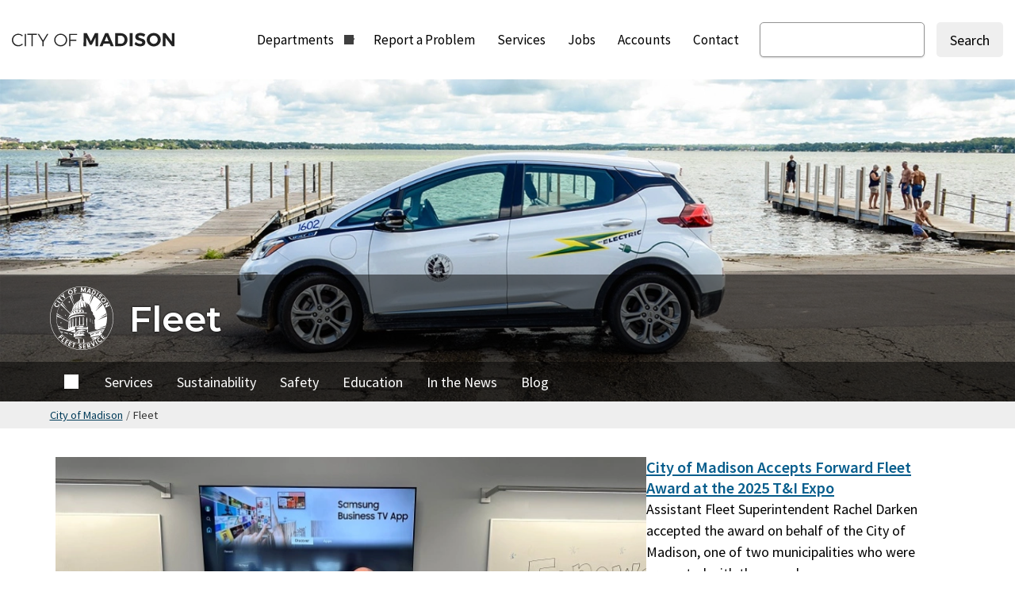

--- FILE ---
content_type: text/html; charset=UTF-8
request_url: https://www.cityofmadison.com/fleet
body_size: 14821
content:


<!DOCTYPE html>
<html lang="en" dir="ltr" prefix="og: https://ogp.me/ns#">
  <head>
    <meta charset="utf-8" />
<noscript><style>form.antibot * :not(.city-antibot, .city-antibot *) { display: none !important; }</style>
</noscript><meta name="geo.region" content="US-WI" />
<link rel="shortlink" href="https://www.cityofmadison.com/node/30616" />
<link rel="canonical" href="https://www.cityofmadison.com/fleet" />
<link rel="image_src" href="https://www.cityofmadison.com/sites/default/files/styles/social/public/fleet/images/assets/fleet_service-banner.jpg?h=e6f36a9c&amp;itok=AfN4knoz" />
<meta property="og:site_name" content="City of Madison, WI" />
<meta property="og:type" content="Article (inc blog)" />
<meta property="og:url" content="https://www.cityofmadison.com/fleet" />
<meta property="og:title" content="Fleet" />
<meta property="og:image" content="https://www.cityofmadison.com/sites/default/files/styles/social/public/fleet/images/assets/fleet_service-banner.jpg?h=e6f36a9c&amp;itok=AfN4knoz" />
<meta property="og:updated_time" content="2026-01-13T15:08:54-06:00" />
<meta property="og:image:alt" content="Compact white electric vehicle with City of Madison logo parked in front of a lake" />
<meta property="og:country_name" content="US" />
<meta property="article:section" content="Landing Page" />
<meta property="article:published_time" content="2023-08-16T16:05:53-05:00" />
<meta property="article:modified_time" content="2026-01-13T15:08:54-06:00" />
<meta name="twitter:card" content="summary" />
<meta name="twitter:title" content="Fleet" />
<meta name="twitter:image" content="https://www.cityofmadison.com/sites/default/files/styles/social/public/fleet/images/assets/fleet_service-banner.jpg?h=e6f36a9c&amp;itok=AfN4knoz" />
<meta name="twitter:image:alt" content="Compact white electric vehicle with City of Madison logo parked in front of a lake" />
<meta name="Generator" content="Drupal 10 (https://www.drupal.org)" />
<meta name="MobileOptimized" content="width" />
<meta name="HandheldFriendly" content="true" />
<meta name="viewport" content="width=device-width, initial-scale=1.0" />
<link rel="alternate" hreflang="en" href="https://www.cityofmadison.com/fleet" />

    <title>Fleet | City of Madison, WI</title>
    <meta http-equiv="X-UA-Compatible" content="IE=edge">
    <link rel="stylesheet" media="all" href="/sites/default/files/css/css_tXHuDi7bHR8ckAXOHPoyNYI_UrnKFK2kgyvC6xn1CsE.css?delta=0&amp;language=en&amp;theme=city_front&amp;include=[base64]" />
<link rel="stylesheet" media="all" href="/sites/default/files/css/css_Yzo_31MXcX8s9w-ts_SO7V2S9ULAvBsEymaU-B9JcMs.css?delta=1&amp;language=en&amp;theme=city_front&amp;include=[base64]" />
<link rel="stylesheet" media="print" href="/sites/default/files/css/css_H8E3ToSJ_UzF6fg05Lq-Gc0TIQ8a4k-E-viN4zc7IQc.css?delta=2&amp;language=en&amp;theme=city_front&amp;include=[base64]" />
<link rel="stylesheet" media="all" href="/sites/default/files/css/css_RieaKz_p6BiqcXcQOgvhxFqmXg_wnzTRf1PRYaRZRdQ.css?delta=3&amp;language=en&amp;theme=city_front&amp;include=[base64]" />
<link rel="stylesheet" media="print" href="/sites/default/files/css/css_Zv9LB3Sv8DBlIl2KhtzjdHvLfH9esAlZcFrTN5AZ90I.css?delta=4&amp;language=en&amp;theme=city_front&amp;include=[base64]" />
<link rel="stylesheet" media="all" href="/sites/default/files/css/css_Jq-1yETPJt0jf-zzRxfcrz-G7Ng_ZCChTNbQ5aNXl2c.css?delta=5&amp;language=en&amp;theme=city_front&amp;include=[base64]" />

    <script type="application/json" data-drupal-selector="drupal-settings-json">{"path":{"baseUrl":"\/","pathPrefix":"","currentPath":"","currentPathIsAdmin":false,"isFront":false,"currentLanguage":"en"},"pluralDelimiter":"\u0003","suppressDeprecationErrors":true,"ajaxPageState":{"libraries":"[base64]","theme":"city_front","theme_token":null},"ajaxTrustedUrl":{"form_action_p_pvdeGsVG5zNF_XLGPTvYSKCf43t8qZYSwcfZl2uzM":true,"\/fleet?ajax_form=1":true,"\/node\/30616":true},"gtag":{"tagId":"","consentMode":false,"otherIds":[],"events":[],"additionalConfigInfo":[]},"gtm":{"tagId":null,"settings":{"data_layer":"dataLayer","include_classes":false,"allowlist_classes":"","blocklist_classes":"","include_environment":false,"environment_id":"","environment_token":""},"tagIds":["GTM-N759BNXB"]},"data":{"extlink":{"extTarget":0,"extTargetAppendNewWindowLabel":"(opens in a new window)","extTargetNoOverride":1,"extNofollow":1,"extTitleNoOverride":0,"extNoreferrer":1,"extFollowNoOverride":1,"extClass":"ext","extLabel":"","extImgClass":0,"extSubdomains":1,"extExclude":"(madison\\.legistar.com\\\/View\\.ashx\\?)","extInclude":"(publichealthmdc\\.com)|(publichealthmdc\\.site)","extCssExclude":".list-icon-icon,.node-preview-backlink","extCssInclude":"","extCssExplicit":"","extAlert":0,"extAlertText":"This link will take you to an external web site. We are not responsible for their content.","extHideIcons":true,"mailtoClass":0,"telClass":0,"mailtoLabel":"","telLabel":"(link is a phone number)","extUseFontAwesome":1,"extIconPlacement":"append","extPreventOrphan":1,"extFaLinkClasses":"icon icon--inline-external","extFaMailtoClasses":"fa fa-envelope-o","extAdditionalLinkClasses":"","extAdditionalMailtoClasses":"","extAdditionalTelClasses":"","extFaTelClasses":"fa fa-phone","whitelistedDomains":["golfmadisonparks.com","madisonbrt.com","madisoncitychannel.tv","madisoncitychannel.com","madisonfire.org","madisonpay.com","madisun.org","mymetrobus.com","metrotransitads.com","madisonpolice.com","ridethedrive.com","madisonseniorcenter.org","madisonwater.org","cityofmadison."],"extExcludeNoreferrer":""}},"antibot":{"forms":{"city_subscribe_form_0":{"id":"city_subscribe_form_0","key":"A1SkfR4fTywCL4r1bJEkWESD_BNiCTCVW7odjOFqLVD"}}},"ajax":{"edit-submit":{"callback":[{},"submitFormAjax"],"disable-refocus":true,"wrapper":"city_subscribe_form_0-wrapper","event":"mousedown","keypress":true,"prevent":"click","url":"\/fleet?ajax_form=1","httpMethod":"POST","dialogType":"ajax","submit":{"_triggering_element_name":"op","_triggering_element_value":"Subscribe"}}},"superfish":{"superfish-main":{"id":"superfish-main","sf":{"delay":200,"animation":{"opacity":"show","height":"show"},"speed":0,"dropShadows":false,"disableHI":true},"plugins":{"touchscreen":{"behaviour":1,"disableHover":"1","mode":"always_active"},"smallscreen":{"mode":"window_width","breakpoint":992,"accordionButton":0,"title":"Menu"},"supposition":true}}},"user":{"uid":0,"permissionsHash":"f840dd634e477379e5aeb8b6448d96b301b4c82949cc27f043169b4780d89031"}}</script>
<script src="/sites/default/files/js/js_UGhGSRWVNBvuXLWmuTq6r37oddiDbBlEKTB6kwZW_l4.js?scope=header&amp;delta=0&amp;language=en&amp;theme=city_front&amp;include=eJxtj2EOgzAIhS_U2CMZ7LDi2tIBXfT2M6lbtsU_wPsejwQoRhObh96HmSW7QLaPs3AxHxNPkL6JkiHlKvxEF1jQ36RVSIMaGGpHVAylHHB9NJS9X8XNEpX7e_-ULjLHhKNB9PEo_3qAFbZfmJ22ijKTLv4zXbFRM6SkQRDLtd9q5eMh4mvfuIWl51_qTnXV"></script>
<script src="/modules/contrib/google_tag/js/gtag.js?t8v95t"></script>
<script src="/modules/contrib/google_tag/js/gtm.js?t8v95t"></script>

    <link rel="preconnect" href="https://fonts.googleapis.com">
    <link rel="preconnect" href="https://fonts.gstatic.com" crossorigin>
    <link rel="alternate" hreflang="en" />
    <link rel="apple-touch-icon" sizes="180x180" href="/themes/custom/city_front/favicons/city/apple-touch-icon.png?v=84olD2049">
    <link rel="icon" type="image/png" sizes="32x32" href="/themes/custom/city_front/favicons/city/favicon-32x32.png?v=84olD2049">
    <link rel="icon" type="image/png" sizes="16x16" href="/themes/custom/city_front/favicons/city/favicon-16x16.png?v=84olD2049">
    <link rel="manifest" href="/themes/custom/city_front/favicons/city/site.webmanifest?v=84olD2049">
    <link rel="mask-icon" href="/themes/custom/city_front/favicons/city/safari-pinned-tab.svg?v=84olD2049" color="#03626b">
    <link rel="icon" type="image/svg+xml" href="/themes/custom/city_front/favicons/city/favicon.svg?v=84olD2049">
    <link rel="icon" type="image/png" href="/themes/custom/city_front/favicons/city/favicon.png?v=84olD2049">
    <meta name="msapplication-TileColor" content="#ffffff">
    <meta name="theme-color" content="#ffffff">
  </head>
  <body class="cityofmadison-site published section--home section--fleet logged-out path-node node node-type-landing-page">
    <div class="overflow-guard">
      <div id="skip">
        <a class="visually-hidden focusable skip-link" href="#main-content">
            Skip to main content
        </a>
      </div>
              <noscript><iframe src="https://www.googletagmanager.com/ns.html?id=GTM-N759BNXB"
                  height="0" width="0" style="display:none;visibility:hidden"></iframe></noscript>

                      <div class="dialog-off-canvas-main-canvas" data-off-canvas-main-canvas>
    

            
<div class="layout-container">

  
  
          <header role="banner">
          <div class="region region--header">
    				

	<div id="block-city-front-branding" class="block block-system-branding-block">
				
									
			<a href="/" title="City of Madison, Wisconsin Home" aria-label="City of Madison, Wisconsin Home" rel="home">
		      <picture>
    		<img class="logo" src="/themes/custom/city_front/logo.svg?v=20231106" alt="City of Madison" />
      </picture>
  	  	  </a>
  			</div>
				

<nav id="block-city-front-mainnavigation" class="block block-superfishmain" aria-label="City of Madison primary">

							
<ul id="superfish-main" class="menu sf-menu sf-main sf-horizontal sf-style-none">
  
<li id="main-menu-link-contenta07b922b-b7f5-4241-841a-4f7c2808a753" class="sf-depth-1 sf-no-children"><a href="https://www.cityofmadison.com" title="City of Madison Home" aria-label="City of Madison Home" class="sf-depth-1 sf-external">City of Madison Home</a></li><li id="main-menu-link-contentf3c64e49-5846-4d54-aa24-11a097915706" class="active-trail sf-depth-1 menuparent"><a href="/departments" class="sf-depth-1 menuparent">Departments</a><ul><li id="main-menu-link-contentf3c64e49-5846-4d54-aa24-11a097915706--2" class="active-trail sf-depth-1 sf-clone-parent sf-no-children"><a href="/departments" class="sf-depth-1">Departments</a></li><li id="main-menu-link-contentbcba64bb-bcfb-4d2a-80d0-725f32002a0c" class="sf-depth-2 sf-clone-parent sf-no-children"><a href="/assessor" class="sf-depth-2">Assessor&#039;s Office</a></li><li id="main-menu-link-contentabc5271a-b5da-4166-acfb-ea111a887e60" class="sf-depth-2 sf-clone-parent sf-no-children"><a href="/attorney" class="sf-depth-2">Attorney&#039;s Office</a></li><li id="main-menu-link-contentd18b681b-aef0-4b7d-9604-d8fd48201185" class="sf-depth-2 sf-clone-parent sf-no-children"><a href="/dpced/building-inspection" class="sf-depth-2">Building Inspection</a></li><li id="main-menu-link-content58d579c0-c026-4e42-840e-98bbba2f1073" class="sf-depth-2 sf-clone-parent sf-no-children"><a href="/civil-rights" class="sf-depth-2">Civil Rights</a></li><li id="main-menu-link-content05adb8cf-51fd-4ef8-a113-c9b2d516316a" class="sf-depth-2 sf-clone-parent sf-no-children"><a href="/clerk" class="sf-depth-2">Clerk&#039;s Office</a></li><li id="main-menu-link-content4bee5188-12a8-4799-8d4d-c3a01e59ae2c" class="sf-depth-2 sf-clone-parent sf-no-children"><a href="/council" class="sf-depth-2">Common Council</a></li><li id="main-menu-link-content41a7811b-d6f8-4c20-b707-6e1eb7905dac" class="sf-depth-2 sf-clone-parent sf-no-children"><a href="/dpced/community-development" class="sf-depth-2">Community Development</a></li><li id="main-menu-link-contentdca9bcdb-c4f5-4dc5-9d3c-86737280c094" class="sf-depth-2 sf-clone-parent sf-no-children"><a href="/dpced/economicdevelopment" class="sf-depth-2">Economic Development</a></li><li id="main-menu-link-contentec7f2b54-aee0-42a7-8149-e1b1ba49c722" class="sf-depth-2 sf-clone-parent sf-no-children"><a href="/employee-assistance-program" class="sf-depth-2">Employee Assistance Program</a></li><li id="main-menu-link-content02e71be0-75ed-459a-a3c7-addf14281d17" class="sf-depth-2 sf-clone-parent sf-no-children"><a href="/engineering" class="sf-depth-2">Engineering</a></li><li id="main-menu-link-content79621794-383d-49c9-91f7-bbf37c40e645" class="sf-depth-2 sf-clone-parent sf-no-children"><a href="/finance" class="sf-depth-2">Finance</a></li><li id="main-menu-link-contente288b7a0-4224-4929-afcf-03c4471b0b9f" class="sf-depth-2 sf-clone-parent sf-no-children"><a href="/fire" class="sf-depth-2">Fire</a></li><li id="main-menu-link-contenta9210f75-451a-426d-ac8a-a54050222313" class="active-trail sf-depth-2 sf-clone-parent sf-no-children"><a href="/fleet" class="is-active sf-depth-2">Fleet</a></li><li id="main-menu-link-content34f602d3-2fd1-43f3-881e-4f39cb7fad30" class="sf-depth-2 sf-clone-parent sf-no-children"><a href="/parks/golf" class="sf-depth-2">Golf</a></li><li id="main-menu-link-content37757315-b143-4d48-978d-44a19be7bcd8" class="sf-depth-2 sf-clone-parent sf-no-children"><a href="/parks/pool" class="sf-depth-2">Goodman Pool</a></li><li id="main-menu-link-contentcf6f963f-b7af-4da0-933e-6c98a20eba18" class="sf-depth-2 sf-clone-parent sf-no-children"><a href="/dpced/housing" class="sf-depth-2">Housing Authority</a></li><li id="main-menu-link-contentc1268e60-65ba-4bb5-9a33-17f3013b66e5" class="sf-depth-2 sf-clone-parent sf-no-children"><a href="/human-resources" class="sf-depth-2">Human Resources</a></li><li id="main-menu-link-content7343ce4e-967c-4d6b-a175-1cca173169de" class="sf-depth-2 sf-clone-parent sf-no-children"><a href="/independent-police-monitor" class="sf-depth-2">Independent Police Monitor</a></li><li id="main-menu-link-contentf13395a1-6994-4a8d-9196-0bd2686240a1" class="sf-depth-2 sf-clone-parent sf-no-children"><a href="/information-technology" class="sf-depth-2">Information Technology</a></li><li id="main-menu-link-content3ef44198-ea57-431e-81f8-a1c6a01e0602" class="sf-depth-2 sf-clone-parent sf-no-children"><a href="/information-technology/city-channel" class="sf-depth-2">Madison City Channel</a></li><li id="main-menu-link-content321bcb2a-6d7f-4fe0-88fc-af7a0e681f8a" class="sf-depth-2 sf-clone-parent sf-no-children"><a href="https://www.madisonpubliclibrary.org" class="sf-depth-2 sf-external">Madison Public Library</a></li><li id="main-menu-link-contentc90b118e-f61c-4e39-8dca-12686f1636c2" class="sf-depth-2 sf-clone-parent sf-no-children"><a href="/senior-center" class="sf-depth-2">Madison Senior Center</a></li><li id="main-menu-link-content957d702b-d382-422e-bee8-8705fa6df5aa" class="sf-depth-2 sf-clone-parent sf-no-children"><a href="/mayor" class="sf-depth-2">Mayor&#039;s Office</a></li><li id="main-menu-link-content15c578fc-6919-40de-b692-66d4621306f6" class="sf-depth-2 sf-clone-parent sf-no-children"><a href="/metro" class="sf-depth-2">Metro Transit</a></li><li id="main-menu-link-content11c73e02-0867-427e-be27-027c3dd4ec8c" class="sf-depth-2 sf-clone-parent sf-no-children"><a href="https://mononaterrace.com" class="sf-depth-2 sf-external">Monona Terrace Community &amp; Convention Center</a></li><li id="main-menu-link-content6cc2799c-22d0-4c71-9c19-4bb2177d8a1c" class="sf-depth-2 sf-clone-parent sf-no-children"><a href="/municipal-court" class="sf-depth-2">Municipal Court</a></li><li id="main-menu-link-content90b0d0d2-1ccf-42af-a4b3-22e3926616b6" class="sf-depth-2 sf-clone-parent sf-no-children"><a href="https://olbrich.org" class="sf-depth-2 sf-external">Olbrich Botanical Gardens</a></li><li id="main-menu-link-contenta20ddaae-1feb-49a7-b058-bf2361b32c8f" class="sf-depth-2 sf-clone-parent sf-no-children"><a href="/parking" class="sf-depth-2">Parking</a></li><li id="main-menu-link-contentd52f9f36-7611-4fdc-95b4-2c8ea9346920" class="sf-depth-2 sf-clone-parent sf-no-children"><a href="/parks" class="sf-depth-2">Parks</a></li><li id="main-menu-link-content55e145ec-5afd-420f-b313-ca028c6d5137" class="sf-depth-2 sf-clone-parent sf-no-children"><a href="/dpced" class="sf-depth-2">Planning &amp; Community &amp; Economic Development</a></li><li id="main-menu-link-content93ec911b-2ae1-45c7-b4aa-9c709bf47ae3" class="sf-depth-2 sf-clone-parent sf-no-children"><a href="/dpced/planning" class="sf-depth-2">Planning</a></li><li id="main-menu-link-content346e8afe-2deb-4209-8e14-011c4ef4a262" class="sf-depth-2 sf-clone-parent sf-no-children"><a href="/police" class="sf-depth-2">Police</a></li><li id="main-menu-link-contenta2fc44ba-1c67-40ff-b06a-38a5c6e83936" class="sf-depth-2 sf-clone-parent sf-no-children"><a href="https://publichealthmdc.com" class="sf-depth-2 sf-external">Public Health Madison &amp; Dane County</a></li><li id="main-menu-link-content403968b8-77bc-4c99-9d27-a8bffdf2ed11" class="sf-depth-2 sf-clone-parent sf-no-children"><a href="/public-works" class="sf-depth-2">Public Works</a></li><li id="main-menu-link-contenta063c6b3-480b-4e39-957a-1e13e158d3cf" class="sf-depth-2 sf-clone-parent sf-no-children"><a href="/streets" class="sf-depth-2">Streets &amp; Urban Forestry</a></li><li id="main-menu-link-contentcff62028-8db2-4aab-9890-152745fea342" class="sf-depth-2 sf-clone-parent sf-no-children"><a href="/traffic-engineering" class="sf-depth-2">Traffic Engineering</a></li><li id="main-menu-link-contentdd8cd7e5-fb41-4736-ba29-d2616f42ac7b" class="sf-depth-2 sf-clone-parent sf-no-children"><a href="/transportation" class="sf-depth-2">Transportation</a></li><li id="main-menu-link-content22239a42-ac24-4681-b359-61cd71d990f1" class="sf-depth-2 sf-clone-parent sf-no-children"><a href="/finance/treasury" class="sf-depth-2">Treasury</a></li><li id="main-menu-link-content922e066c-8c38-45b6-8c4f-90446babbee3" class="sf-depth-2 sf-clone-parent sf-no-children"><a href="/parks/wpcrc" class="sf-depth-2">Warner Park Community Recreation Center</a></li><li id="main-menu-link-content611bd932-be31-4309-8883-8cb8e7dbbbd3" class="sf-depth-2 sf-clone-parent sf-no-children"><a href="/water" class="sf-depth-2">Water Utility</a></li></ul></li><li id="main-menu-link-contentebaaf584-41ee-4db6-b48e-da3d94d7dc64" class="sf-depth-1 sf-no-children"><a href="/reportaproblem" class="sf-depth-1">Report a Problem</a></li><li id="main-menu-link-contente5ff87cd-bbff-4ed2-bd2a-a5ad6c9b9c87" class="sf-depth-1 sf-no-children"><a href="/services" title="City Services" aria-label="City Services" class="sf-depth-1">Services</a></li><li id="main-menu-link-contente660d5a2-37c4-4546-89dc-080722e55d21" class="sf-depth-1 sf-no-children"><a href="/jobs" class="sf-depth-1">Jobs</a></li><li id="main-menu-link-contentb5ae26fe-9a69-443a-8e22-461021536ea3" class="sf-depth-1 sf-no-children"><a href="/accounts" class="sf-depth-1">Accounts</a></li><li id="main-menu-link-content0e930ff9-e440-4572-b08c-3f69420267be" class="sf-depth-1 sf-no-children"><a href="/contact" class="sf-depth-1">Contact</a></li>
</ul>

				
	</nav>
				

	<div class="city-search-form block block-city-search-form-block" data-drupal-selector="city-search" id="block-citysearch">
				
					
					<form action="/fleet" method="post" id="city-search" accept-charset="UTF-8">
  






<div class="js-form-item form-item js-form-type-search form-item-keys js-form-item-keys form-no-label">
			
<label for="edit-keys" class="visually-hidden js-conditionallyRequired">Search
    </label>
	
    
  
    <div class="input-wrapper">
		<input title="Enter the terms you wish to search for." data-drupal-selector="edit-keys" type="search" id="edit-keys" name="keys" value="" size="15" maxlength="128" class="form-search" />

		
    
    </div>
  	</div>

<input autocomplete="off" data-drupal-selector="form-pto-eifgghsxciib4wc-vdcjuiu-92zljrnrq-ikom" type="hidden" name="form_build_id" value="form-PTo_eifggHsXciib4WC_VDcjUiu_92zLjRnRQ_-IKoM" />
<input data-drupal-selector="edit-city-search-form" type="hidden" name="form_id" value="city_search_form" />
<div data-drupal-selector="city-search-actions" class="form-actions js-form-wrapper form-wrapper" id="city-search-actions">


  <input data-drupal-selector="city-search-submit" type="submit" id="city-search-submit" name="op" value="Search" class="button js-form-submit form-submit"/>
</div>
<div class="url-textfield js-form-wrapper form-wrapper" style="display: none !important;">






<div class="js-form-item form-item js-form-type-textfield form-item-url js-form-item-url">
			
<label for="edit-url--2" class="js-conditionallyRequired">Leave this field blank
    </label>
	
    
  
    <div class="input-wrapper">
		<input autocomplete="off" data-drupal-selector="edit-url" type="text" id="edit-url--2" name="url" value="" size="20" maxlength="128" class="form-text" />

		
    
    </div>
  	</div>

</div>

</form>

					</div>

  </div>


                        <button id="menu-toggle" class="section-menu--toggle" aria-expanded="false" aria-controls="section-header-menu" aria-label="Expand and collapse navigation">
          <span class="menu-bar"></span>
          <span class="menu-bar"></span>
          <span class="menu-bar"></span>
          <span>Menu</span>
        </button>
        
      </header>
    
  
  <main role="main">

              
    
        
      
                
                  <div class="region region--section-header">
                                      

<div class="term-region term-region--section-header">
  
  
  <div class="term-region--inner">
                


      <div class="field field-image entity-reference">
        



<div class="media-item media--type-image media--view-mode-banner">
  
      


      <div class="field field-media-image image">
            <picture>
                  <source srcset="/sites/default/files/styles/banner_desktop_lg/public/fleet/images/assets/fleet_service-banner.webp?h=e6f36a9c&amp;itok=A9v4Xts0 1x" media="(min-width:1200px)" type="image/webp" width="1600" height="600"/>
              <source srcset="/sites/default/files/styles/banner_desktop/public/fleet/images/assets/fleet_service-banner.webp?h=e6f36a9c&amp;itok=UPsCN7oT 1x" media="(min-width:992px)" type="image/webp" width="1200" height="500"/>
              <source srcset="/sites/default/files/styles/banner_tablet/public/fleet/images/assets/fleet_service-banner.webp?h=e6f36a9c&amp;itok=C0bBisHQ 1x, /sites/default/files/styles/banner_tablet_1_5x/public/fleet/images/assets/fleet_service-banner.webp?itok=fwa4QhwT 1.5x, /sites/default/files/styles/banner_tablet_2x/public/fleet/images/assets/fleet_service-banner.webp?itok=vtV4X8NA 2x" media="(min-width:480px)" type="image/webp" width="992" height="496"/>
              <source srcset="/sites/default/files/styles/banner_mobile/public/fleet/images/assets/fleet_service-banner.webp?h=e6f36a9c&amp;itok=i9AzuZzP 1x, /sites/default/files/styles/banner_mobile_1_5x/public/fleet/images/assets/fleet_service-banner.webp?itok=3jIGjRiA 1.5x, /sites/default/files/styles/banner_mobile_2x/public/fleet/images/assets/fleet_service-banner.webp?itok=GKRfh_8d 2x" type="image/webp" width="480" height="300"/>
              <source srcset="/sites/default/files/styles/banner_desktop_lg/public/fleet/images/assets/fleet_service-banner.jpg?h=e6f36a9c&amp;itok=A9v4Xts0 1x" media="(min-width:1200px)" type="image/jpeg" width="1600" height="600"/>
              <source srcset="/sites/default/files/styles/banner_desktop/public/fleet/images/assets/fleet_service-banner.jpg?h=e6f36a9c&amp;itok=UPsCN7oT 1x" media="(min-width:992px)" type="image/jpeg" width="1200" height="500"/>
              <source srcset="/sites/default/files/styles/banner_tablet/public/fleet/images/assets/fleet_service-banner.jpg?h=e6f36a9c&amp;itok=C0bBisHQ 1x, /sites/default/files/styles/banner_tablet_1_5x/public/fleet/images/assets/fleet_service-banner.jpg?itok=fwa4QhwT 1.5x, /sites/default/files/styles/banner_tablet_2x/public/fleet/images/assets/fleet_service-banner.jpg?itok=vtV4X8NA 2x" media="(min-width:480px)" type="image/jpeg" width="992" height="496"/>
              <source srcset="/sites/default/files/styles/banner_mobile/public/fleet/images/assets/fleet_service-banner.jpg?h=e6f36a9c&amp;itok=i9AzuZzP 1x, /sites/default/files/styles/banner_mobile_1_5x/public/fleet/images/assets/fleet_service-banner.jpg?itok=3jIGjRiA 1.5x, /sites/default/files/styles/banner_mobile_2x/public/fleet/images/assets/fleet_service-banner.jpg?itok=GKRfh_8d 2x" type="image/jpeg" width="480" height="300"/>
                  <img loading="eager" width="1200" height="500" src="/sites/default/files/styles/banner_desktop/public/fleet/images/assets/fleet_service-banner.jpg?h=e6f36a9c&amp;itok=UPsCN7oT" alt="Compact white electric vehicle with City of Madison logo parked in front of a lake" />

  </picture>

      </div>
    
  </div>
      </div>
    
            <div class="term-region--inner-content">

                                        
        <a href="/fleet" class="link--site-section" title="Fleet Home" aria-label="Fleet Home">
                    


      <div class="field field-logo entity-reference">
        

	<div>
		
	<div>  <img loading="lazy" width="64" height="64" src="/sites/default/files/icons/city-logo-white-fleet.svg" alt="City of Madison - Fleet Service logo" />

</div>


	</div>




      </div>
    
          <div class="term-region--header-text">
                        <div class="section--title">
              Fleet
            </div>
            
          </div>
        </a>
      </div>

            
      </div>
    <div id="menu-wrapper" class="menu-wrapper">
              <nav id="section-header-menu" class="section-menu section-menu--header" aria-label="Fleet Main Menu">
        <div class="section-menu--inner">
                              
                                

              <ul>
                              
        <li class="menu-item menu-item--active-trail menu-item--expanded" id="menu-item--home-5621">
          <a href="/fleet" data-drupal-link-system-path="node/30616" class="is-active" aria-current="page">Home</a>
                            </li>
                        
        <li class="menu-item menu-item--collapsed" id="menu-item--services-3506">
          <a href="/fleet/services" title="Fleet Services" aria-label="Fleet Services" data-drupal-link-system-path="node/20006">Services</a>
                            </li>
                        
        <li class="menu-item menu-item--collapsed" id="menu-item--sustainability-9228">
          <a href="/fleet/sustainability" data-drupal-link-system-path="node/20206">Sustainability</a>
                            </li>
                        
        <li class="menu-item menu-item--collapsed" id="menu-item--safety-2227">
          <a href="/fleet/safety" data-drupal-link-system-path="node/19794">Safety</a>
                            </li>
                        
        <li class="menu-item menu-item--collapsed" id="menu-item--education-5665">
          <a href="/fleet/education" data-drupal-link-system-path="node/19330">Education</a>
                            </li>
                        
        <li class="menu-item menu-item--collapsed" id="menu-item--in-the-news-5092">
          <a href="/fleet/in-the-news" data-drupal-link-system-path="node/20806">In the News</a>
                            </li>
                        
        <li class="menu-item menu-item--collapsed" id="menu-item--blog-8839">
          <a href="/fleet/blog" data-drupal-link-system-path="node/30621">Blog</a>
                            </li>
          </ul>
  

                  </div>
      </nav>
    
    <div id="global-mobile"></div>
  </div>
  </div>

                      </div>
        
                      
    
      <div class="region region--precontent">
    				

	<div id="block-breadcrumbs" class="block block-system-breadcrumb-block">
				
									
					
  <nav class="breadcrumb" aria-label="Breadcrumb">
    <ol class="breadcrumb-list">
                                                            <li><a href="/">City of Madison</a><span aria-hidden="true">/</span></li>
                                        <li aria-current="page">Fleet</li>
                            </ol>
  </nav>


					</div>

  </div>

    <a id="main-content" tabindex="-1"></a>
    <div class="layout-content">
                    <div class="views-element-container">
</div>

      
            
                <div class="region region--content">
    <div data-drupal-messages-fallback class="hidden"></div>
				

	<div id="block-city-front-content" class="block block-system-main-block">
				
									
					


<article class="node-content node-landing-page node-30616">
			
	  
		<div class="main-node-content">
			          <section id="node-section-1" class="node-section">  <div class="layout layout--onecol">
    <div  class="layout__region layout__region--content">
      				

	<div class="block block-extra-field-blocknodelanding-pagecontent-moderation-control">
				
									
					
					</div>
				

	<div class="block block-field-blocknodelanding-pagetitle">
				
									
					


      <div class="field title string">
        	<h1 class="page-title">Fleet</h1>
      </div>
    
					</div>

    </div>
  </div>
</section>
	        	          <section id="node-section-2" class="node-section">  <div class="layout layout--onecol">
    <div  class="layout__region layout__region--content">
      				

	<div class="block block-field-blocknodelanding-pagefield-main-para-multi">
				
									
					


      <div class="field field-main-para-multi entity-reference-revisions">
        <div>
              

<div class="paragraph paragraph--type--layout-section paragraph--view-mode--default paragraphs-item-71366">
	
		
		
            
  
        
    
  <div class="widget-wrapper no-bg standard-container layout-order--left-to-right">
      <div class="layout layout--onecol">
    <div  class="layout__region layout__region--content">
      
    
<div data-component-id="city_front:highlights" class="paragraph">
  
  <div class="highlight-group">
        
          
                                        
        <div class="highlight-item highlight-item-first">
          <div class="highlight-image">
                                        <div aria-hidden="true">
                <a href="https://www.cityofmadison.com/fleet/blog/2026-01-13/excellence-in-the-shop-celebrating-the-people-behind-the-fleet" tabindex="-1">



<div class="media-item media--type-image media--view-mode-gallery">
  
      


      <div class="field field-media-image image">
            <picture>
                  <source srcset="/sites/default/files/styles/gallery/public/fleet/images/blog/Ken%20%26%20Salma.webp?h=71976bb4&amp;itok=BWR8T8iu 1x" media="(min-width:992px)" type="image/webp" width="750" height="500"/>
              <source srcset="/sites/default/files/styles/gallery/public/fleet/images/blog/Ken%20%26%20Salma.webp?h=71976bb4&amp;itok=BWR8T8iu 1x, /sites/default/files/styles/gallery_1_5x/public/fleet/images/blog/Ken%20%26%20Salma.webp?itok=-GRp82Fa 1.5x, /sites/default/files/styles/gallery_2x/public/fleet/images/blog/Ken%20%26%20Salma.webp?itok=-LwWHQLS 2x" type="image/webp" width="750" height="500"/>
              <source srcset="/sites/default/files/styles/gallery/public/fleet/images/blog/Ken%20%26%20Salma.jpg?h=71976bb4&amp;itok=BWR8T8iu 1x" media="(min-width:992px)" type="image/jpeg" width="750" height="500"/>
              <source srcset="/sites/default/files/styles/gallery/public/fleet/images/blog/Ken%20%26%20Salma.jpg?h=71976bb4&amp;itok=BWR8T8iu 1x, /sites/default/files/styles/gallery_1_5x/public/fleet/images/blog/Ken%20%26%20Salma.jpg?itok=-GRp82Fa 1.5x, /sites/default/files/styles/gallery_2x/public/fleet/images/blog/Ken%20%26%20Salma.jpg?itok=-LwWHQLS 2x" type="image/jpeg" width="750" height="500"/>
                  <img loading="eager" width="750" height="500" src="/sites/default/files/styles/gallery/public/fleet/images/blog/Ken%20%26%20Salma.jpg?h=71976bb4&amp;itok=BWR8T8iu" alt="Salma Florencio and Ken Dalton " />

  </picture>

      </div>
    
  </div>
</a>
              </div>
                        <div class="image--caption">
              <h2 class="highlight-title">
                                  <a href="https://www.cityofmadison.com/fleet/blog/2026-01-13/excellence-in-the-shop-celebrating-the-people-behind-the-fleet">Excellence in the Shop: Celebrating the People Behind the Fleet</a>
                              </h2>
              <div class="highlight-description">
                <p>We are breaking tradition to honor two standout employees this year! Read about their contributions and join us in celebrating the retirement of George Dahl.</p>
                                  <p class="visually-hidden">Image description: Salma Florencio and Ken Dalton </p>
                                                </div>
            </div>
          </div>
          

  

<div  data-component-id="city_front:section_break">

  
  <span class="section-break"></span>
</div>
        </div>
                                                                                                                      <div class="highlight-items-other">
          <div class="highlight-item">
        <h2 class="highlight-title">
                      <a href="https://www.cityofmadison.com/fleet/blog/2025-11-21/city-of-madison-accepts-forward-fleet-award-at-the-2025-transportation">City of Madison Accepts Forward Fleet Award at the 2025 T&amp;I Expo</a>
                  </h2>
        <div class="highlight-description"><p>Assistant Fleet Superintendent Rachel Darken accepted the award on behalf of the City of Madison, one of two municipalities who were presented with the award.&nbsp;&nbsp;</p></div>
      </div>
          <div class="highlight-item">
        <h2 class="highlight-title">
                      <a href="https://wicleancities.org/event/fall-of-2025-transportation-innovation-expo/">The Transportation &amp; Innovation Expo Returns to Madison on October 28, 2025!</a>
                  </h2>
        <div class="highlight-description"><div><div>Join us at the Monona Terrace for a day full of cutting-edge technology, breakout sessions, and Ride &amp; Drive opportunities. Learn more about the event at wicleancities.org</div></div></div>
      </div>
          <div class="highlight-item">
        <h2 class="highlight-title">
                      <a href="https://www.cityofmadison.com/fleet/blog/2024-11-19/luc-meuzelaar-and-zach-thomas-the-apprentices-who-stayed">Luc Meuzelaar and Zach Thomas: the Apprentices who Stayed</a>
                  </h2>
        <div class="highlight-description"><p>Get to know Luc Meuzelaar and Zach Thomas - Fleet Techs who started their journey with Fleet as apprentices!</p></div>
      </div>
          <div class="highlight-item">
        <h2 class="highlight-title">
                      <a href="https://www.cityofmadison.com/fleet/blog/2024-03-29/fleet-partner-spotlight-annie-johnston-of-madison-metropolitan-school">Fleet Partner Spotlight: Annie Johnston of Madison Metropolitan School District</a>
                  </h2>
        <div class="highlight-description"><p>To wrap up Women’s History Month in style, we are pleased to spotlight a stylish longtime partner to Fleet, Annie Johnston.</p></div>
      </div>
        </div>

    
  </div>
</div>

    </div>
  </div>
  </div>

	</div>

            </div><div>
              

<div class="paragraph paragraph--type--layout-section paragraph--view-mode--default paragraphs-item-37046">
	
		
		
            
  
        
    
  <div class="widget-wrapper no-bg standard-container layout-order--left-to-right">
      <div class="layout layout--onecol">
    <div  class="layout__region layout__region--content">
      

<div class="paragraph paragraph--type--text paragraph--view-mode--default paragraphs-item-71401">
	
		
					<div class="widget-wrapper">
				


      <div class="field field-long-text text-long">
            
      	<h2>Emission Reduction Tracker</h2>
      </div>
    			</div>
		
	</div>



<div class="paragraph paragraph--type--embed paragraph--view-mode--default paragraphs-item-70931">
	
		
					<div class="widget-wrapper">
				


      <div class="field field-embed-code text-long">
                <div class="visible-xs">
<div class="embed-wrapper-portrait"><iframe width="254" height="913" src="https://app.powerbigov.us/view?r=eyJrIjoiNzYzNDc0NmYtOTFkYS00ZDg0LWJjMzQtYjA3MDJmZDY2MmQyIiwidCI6IjM1MjliZGY1LThkNGItNGNiMi1hZDc2LWNlZjVjYjI0ODI2OCJ9" frameborder="0" allowfullscreen="true" title="Graph displaying cumulative reductions of CO2 for biodiesel, electric vehicles and the main Fleet Services building."></iframe></div></div>
<div class="visible-sm visible-md visible-lg"><div class="embed-wrapper"><iframe width="100%" height="373.5" src="https://app.powerbigov.us/view?r=eyJrIjoiOTczMjY4NjYtYjM3NC00ZDI0LThkM2ItNGEyOWNiNTE4YzM1IiwidCI6IjM1MjliZGY1LThkNGItNGNiMi1hZDc2LWNlZjVjYjI0ODI2OCJ9" frameborder="0" allowfullscreen="true" title="Graph displaying cumulative reductions of CO2 for biodiesel, electric vehicles and the main Fleet Services building."></iframe></div>
</div>
        </div>
    			</div>
		
	</div>


    </div>
  </div>
  </div>

	</div>

            </div><div>
              

<div class="paragraph paragraph--type--layout-section paragraph--view-mode--default paragraphs-item-70936">
	
		
		
            
  
        
    
  <div class="widget-wrapper bg-pale-gray theme--light standard-container layout-order--left-to-right">
      <div class="layout layout--onecol">
    <div  class="layout__region layout__region--content">
      

        

<div data-component-id="city_front:icon_list" class="paragraph">
    <ul class="list-icon list-icon--banded">      <li class="list-icon-item">
                  <div class="list-icon-icon" aria-hidden="true">
                          <a href="https://www.cityofmadison.com/fleet/sustainability" tabindex="-1" aria-labelledby="icon-item-sustainability-155">
                <i class="icon icon--leaf" role="presentation"></i>
              </a>
                      </div>
                <div class="list-icon-content text-with-summary">
                                    <h2 class="heading" id="icon-item-sustainability-155">
                <a href="https://www.cityofmadison.com/fleet/sustainability">Sustainability</a>
              </h2>
                                        </div>
      </li>      <li class="list-icon-item">
                  <div class="list-icon-icon" aria-hidden="true">
                          <a href="https://www.cityofmadison.com/fleet/safety" tabindex="-1" aria-labelledby="icon-item-safety-173">
                <i class="icon icon--badge-shield" role="presentation"></i>
              </a>
                      </div>
                <div class="list-icon-content text-with-summary">
                                    <h2 class="heading" id="icon-item-safety-173">
                <a href="https://www.cityofmadison.com/fleet/safety">Safety</a>
              </h2>
                                        </div>
      </li>      <li class="list-icon-item">
                  <div class="list-icon-icon" aria-hidden="true">
                          <a href="https://www.cityofmadison.com/fleet/education" tabindex="-1" aria-labelledby="icon-item-education-143">
                <i class="icon icon--bookmark" role="presentation"></i>
              </a>
                      </div>
                <div class="list-icon-content text-with-summary">
                                    <h2 class="heading" id="icon-item-education-143">
                <a href="https://www.cityofmadison.com/fleet/education">Education</a>
              </h2>
                                        </div>
      </li>      <li class="list-icon-item">
                  <div class="list-icon-icon" aria-hidden="true">
                          <a href="https://www.cityofmadison.com/fleet/services" tabindex="-1" aria-labelledby="icon-item-services-108">
                <i class="icon icon--car" role="presentation"></i>
              </a>
                      </div>
                <div class="list-icon-content text-with-summary">
                                    <h2 class="heading" id="icon-item-services-108">
                <a href="https://www.cityofmadison.com/fleet/services">Services</a>
              </h2>
                                        </div>
      </li></ul>
</div>

    </div>
  </div>
  </div>

	</div>

            </div><div>
              

<div class="paragraph paragraph--type--layout-section paragraph--view-mode--default paragraphs-item-71146">
	
		
		
            
  
        
    
  <div class="widget-wrapper no-bg standard-container layout-order--left-to-right">
      <div class="layout layout--twocol-section layout--twocol-section--50-50">

          <div  class="layout__region layout__region--first">
        

    

    

                          
    
    <div class="paragraph paragraph--type--content-placer content-news-list">
                    <h2>News Releases</h2>
                <div class="views-element-container">




<div class="view view-news view-id-news view-display-id-list js-view-dom-id-d3ff721386a0031799d91d0752060c767055293bf30f2ecb4c7b4abca4c6683f">
  
    
        <div class="view-filters">
      <form class="views-exposed-form" hidden data-drupal-selector="views-exposed-form-news-list" action="/node/30616" method="get" id="views-exposed-form-news-list" accept-charset="UTF-8">
  






<div class="js-form-item form-item js-form-type-select form-item-category js-form-item-category">
			
<label for="edit-category" class="js-conditionallyRequired">Category
    </label>
	
    
  
    <div class="input-wrapper">
		<select data-drupal-selector="edit-category" id="edit-category" name="category" class="form-select"><option value="All" selected="selected">- Any -</option><option value="476">COVID-19</option><option value="801">Flooding</option><option value="811">Holiday Schedules</option><option value="806">Sustainability</option><option value="816">Town of Madison Attachment</option><option value="1026">Winter</option></select>
		
    
    </div>
  	</div>








<div class="js-form-item form-item js-form-type-date form-item-start-date js-form-item-start-date">
			
<label for="edit-start-date" class="js-conditionallyRequired">Start Date
    </label>
	
    
  
    <div class="input-wrapper">
		<input type="date" data-drupal-selector="edit-start-date" id="edit-start-date" name="start_date" value="" size="30" class="form-date" />

		
    
    </div>
  	</div>








<div class="js-form-item form-item js-form-type-date form-item-end-date js-form-item-end-date">
			
<label for="edit-end-date" class="js-conditionallyRequired">End Date
    </label>
	
    
  
    <div class="input-wrapper">
		<input type="date" data-drupal-selector="edit-end-date" id="edit-end-date" name="end_date" value="" size="30" class="form-date" />

		
    
    </div>
  	</div>








<div class="js-form-item form-item js-form-type-textfield form-item-keywords js-form-item-keywords">
			
<label for="edit-keywords" class="js-conditionallyRequired">Keywords
    </label>
	
    
  
    <div class="input-wrapper">
		<input data-drupal-selector="edit-keywords" type="text" id="edit-keywords" name="keywords" value="" size="30" maxlength="128" class="form-text" />

		
    
    </div>
  	</div>

<div data-drupal-selector="edit-actions" class="form-actions js-form-wrapper form-wrapper" id="edit-actions">


  <input data-drupal-selector="edit-submit-news" type="submit" id="edit-submit-news" value="Search" class="button js-form-submit form-submit"/>
</div>


</form>

    </div>
    
      <div class="view-empty">
      No news releases were found.
    </div>
  
  
    
            
      <div>
      <a href="&#x2F;fleet&#x2F;news">View all news releases »</a>
    </div>
    </div>
</div>

    </div>

      </div>
    
          <div  class="layout__region layout__region--second">
        <div id="city_subscribe_form_0-wrapper"><form class="city-subscribe-form city-subscribe-form--email city-subscribe-form--list antibot" data-drupal-selector="city-subscribe-form-0" data-action="/fleet" action="/antibot" method="post" id="city_subscribe_form_0" accept-charset="UTF-8">
  <noscript>
  <div class="city-antibot alert alert--warning messages messages--warning">
    <h2 class="alert-title">JavaScript Required</h2>
    <div class="alert-content">You must have JavaScript enabled to use this form. Please enable JavaScript and reload the page. If you cannot enable JavaScript, please contact <a href="mailto:webadmin@cityofmadison.com">webadmin@cityofmadison.com</a> to provide your information.</div>
  </div>
</noscript>
<div data-drupal-selector="edit-header" id="edit-header" class="js-form-wrapper form-wrapper"><h2 data-drupal-selector="edit-title">Get Email Updates</h2>
<p data-drupal-selector="edit-description">Subscribe to the <span lang="en">Fleet News</span> email list.</p>
</div>
<div data-drupal-selector="edit-fields" id="edit-fields" class="js-form-wrapper form-wrapper"><div class="form-wrapper--inline js-form-wrapper form-wrapper" data-drupal-selector="edit-miniature" id="edit-miniature">






<div class="js-form-item form-item js-form-type-email form-item-email js-form-item-email">
			
<label for="edit-email--2PT8lOQvJqY" class="js-conditionallyRequired js-form-required form-required">Email
    <span class="required">* required</span>
</label>
	
    
  
    <div class="input-wrapper">
		<input autocomplete="email" data-drupal-selector="edit-email-2pt8loqvjqy" type="email" id="edit-email--2PT8lOQvJqY" name="email" value="" size="60" maxlength="254" class="form-email required" required="required" aria-required="true" />

		
    
    </div>
  	</div>




  <input data-drupal-selector="edit-submit" data-disable-refocus="true" type="submit" id="edit-submit" name="op" value="Subscribe" class="button js-form-submit form-submit"/>
</div>

<fieldset data-drupal-selector="edit-confidentiality-p0okzjeeiwk" aria-describedby="edit-confidentiality--P0oKZJeEIWk--wrapper--description" id="edit-confidentiality--P0oKZJeEIWk--wrapper" class="fieldgroup form-composite required js-form-item form-item js-form-wrapper form-wrapper" data-drupal-states="{&quot;visible&quot;:{&quot;#city_subscribe_form_0 :input[name=\u0022email\u0022]&quot;:{&quot;empty&quot;:false}}}">
	
    
		<legend>
		<span class="fieldset-legend js-conditionallyRequired js-form-required form-required">Would you like us to keep your email confidential?
      <span class="required">* required</span>
    </span>
	</legend>
	<div class="fieldset-wrapper">
					<div id="edit-confidentiality--P0oKZJeEIWk--wrapper--description" data-drupal-field-elements="description" class="description"><p>Wisconsin Public Records Laws may require us to provide your email address to third parties. If you choose "Yes", you are requesting that we treat your email as confidential, and we will not release it to public records requests.</p></div>
				    		<div id="edit-confidentiality--P0oKZJeEIWk">






<div class="js-form-item form-item js-form-type-radio form-item-confidentiality js-form-item-confidentiality">
	
    
  
    
		<input data-drupal-selector="edit-confidentiality-1" aria-describedby="edit-confidentiality--P0oKZJeEIWk--description" type="radio" id="edit-confidentiality-1" name="confidentiality" value="1" class="form-radio" />

				
<label for="edit-confidentiality-1" class="option js-conditionallyRequired"><strong>Yes</strong>, keep my email confidential.
    </label>
	
    
    
  	</div>








<div class="js-form-item form-item js-form-type-radio form-item-confidentiality js-form-item-confidentiality">
	
    
  
    
		<input data-drupal-selector="edit-confidentiality-0" aria-describedby="edit-confidentiality--P0oKZJeEIWk--description" type="radio" id="edit-confidentiality-0" name="confidentiality" value="0" class="form-radio" />

				
<label for="edit-confidentiality-0" class="option js-conditionallyRequired"><strong>No</strong>, do not keep my email confidential.
    </label>
	
    
    
  	</div>

</div>

					</div>
</fieldset>

</div>
<div data-drupal-selector="edit-actions" id="edit-actions--2" class="js-form-wrapper form-wrapper"></div>
<input autocomplete="off" data-drupal-selector="form-i6abdktkrz7w-ltufbbtgn-t7esj-pbaopxf6uaospy" type="hidden" name="form_build_id" value="form-I6ABdkTKrZ7W_ltufbBTGN-T7Esj-pBaopXF6uaoSPY" />
<input data-drupal-selector="edit-city-subscribe-form-0" type="hidden" name="form_id" value="city_subscribe_form_0" />
<input data-drupal-selector="edit-antibot-key" type="hidden" name="antibot_key" value="" />
<div class="url-textfield js-form-wrapper form-wrapper" style="display: none !important;">






<div class="js-form-item form-item js-form-type-textfield form-item-url js-form-item-url">
			
<label for="edit-url" class="js-conditionallyRequired">Leave this field blank
    </label>
	
    
  
    <div class="input-wrapper">
		<input autocomplete="off" data-drupal-selector="edit-url" type="text" id="edit-url" name="url" value="" size="20" maxlength="128" class="form-text" />

		
    
    </div>
  	</div>

</div>

</form>
</div>
      </div>
    
  </div>
  </div>

	</div>

            </div>      </div>
      
					</div>

    </div>
  </div>
</section>
	            	</div></article>


					</div>

  </div>

          </div>
  </main>

              <section class="prefooter-wrapper bg-normal-footer theme--dark" role="complementary">
        <div class="region region--section-footer">
          

<div class="term-region term-region--section-footer">
  
  
  <div class="term-region--inner">
    	


      <div class="field field-footer-para-multi entity-reference-revisions">
        <div>
              

<div class="paragraph paragraph--type--layout-section paragraph--view-mode--default paragraphs-item-24351">
	
		
		
            
  
        
    
  <div class="widget-wrapper no-bg standard-container layout-order--left-to-right">
      <div class="layout layout--fourcol-section">

          <div  class="layout__region layout__region--first">
        





  

    <aside>
    

  



<div data-component-id="city_front:card" class="card-item card-standard theme--light">

  
  
              <div class="card-header">
                                  <h2 class="heading">
                          Contact Fleet
                      </h2>
              </div>
    
              <div class="card-content text-with-summary">
                  <p><strong>Nakoosa Trail Fleet Facility</strong><br>4151 Nakoosa Trail&nbsp;<br>Madison, WI 53714</p><p>Monday – Friday, 7:30am – 3:30pm</p><p>Main Office: 608-246-4540</p><p>Shop Office: 608-246-4541</p><p><a href="mailto:fleet@cityofmadison.com">fleet@cityofmadison.com</a></p>
            </div>
    
    </div>
  </aside>

  
      </div>
    
          <div  class="layout__region layout__region--second">
        

<div class="paragraph paragraph--type--text paragraph--view-mode--default paragraphs-item-68916">
	
		
					<div class="widget-wrapper">
				


      <div class="field field-long-text text-long">
            
      	<h2>About Fleet</h2><ul class="list list--unstyled u-condensed"><li><a href="/fleet/services" data-entity-type="node" data-entity-uuid="7e9044ac-67e0-4629-8fbe-c0af1227f5ec" data-entity-substitution="canonical" title="Services">Mission &amp; Objectives</a></li><li><a href="/fleet/in-the-news" data-entity-type="node" data-entity-uuid="ba232291-8e2e-4c32-85fd-bd36247b179b" data-entity-substitution="canonical" title="In the News">In The News</a></li><li><a href="/fleet/blog" data-entity-type="node" data-entity-uuid="69e6cac6-f56a-4b13-bf4c-853a4fdde82e" data-entity-substitution="canonical" title="Fleet Blog">Blog</a></li></ul>
      </div>
    			</div>
		
	</div>


      </div>
    
          <div  class="layout__region layout__region--third">
        

<div class="paragraph paragraph--type--text paragraph--view-mode--default paragraphs-item-68921">
	
		
					<div class="widget-wrapper">
				


      <div class="field field-long-text text-long">
            
      	<h2>Learn More</h2><ul class="list list--unstyled u-condensed"><li><a href="https://www.cityofmadison.com/fleet/blog?blog_category=2480">Our Team</a></li><li><a href="https://www.cityofmadison.com/fleet/blog?blog_category=2478">Our Sustainable Initiatives</a></li><li><a href="https://www.cityofmadison.com/fleet/blog?blog_category=2477">Our Safety Efforts</a></li><li><a href="https://www.cityofmadison.com/fleet/blog?blog_tag=2789">The Fleet Expo</a></li></ul>
      </div>
    			</div>
		
	</div>


      </div>
    
          <div  class="layout__region layout__region--fourth">
        

<div class="paragraph paragraph--type--text paragraph--view-mode--default paragraphs-item-83821">
	
		
					<div class="widget-wrapper">
				


      <div class="field field-long-text text-long">
            
      	<h2>Connect with Us</h2>
      </div>
    			</div>
		
	</div>







          <div class="paragraph paragraph--type--content-placer content-reusable_content">
                    


      <div class="field field-main-para-multi entity-reference-revisions">
        <div>
              

<div class="paragraph paragraph--type--layout-section paragraph--view-mode--default paragraphs-item-68926">
	
		
		
            
  
        
    
  <div class="widget-wrapper no-bg standard-container layout-order--left-to-right">
      <div class="layout layout--onecol">
    <div  class="layout__region layout__region--content">
      

        
<div data-component-id="city_front:social_media_list">
  <div class="widget-wrapper">

    <ul class="list-icon list-icon--social" aria-labelledby=>                        
                                  
        <li class="list-icon-item">
          <div class="list-icon-icon" aria-hidden="true">
            <a href="https://www.facebook.com/MadisonWIFleet" title="Fleet on Facebook"tabindex="-1">
              <i class="icon icon--social-facebook"></i>
            </a>
          </div>
                      <div class="list-icon-content">
              <a href="https://www.facebook.com/MadisonWIFleet">Fleet on Facebook</a>
            </div>
                  </li>                        
                                  
        <li class="list-icon-item">
          <div class="list-icon-icon" aria-hidden="true">
            <a href="https://x.com/MadisonWIFleet" title="Fleet on X"tabindex="-1">
              <i class="icon icon--social-x"></i>
            </a>
          </div>
                      <div class="list-icon-content">
              <a href="https://x.com/MadisonWIFleet">Fleet on X</a>
            </div>
                  </li>                        
                                  
        <li class="list-icon-item">
          <div class="list-icon-icon" aria-hidden="true">
            <a href="https://www.instagram.com/MadisonWIFleet" title="Fleet on Instagram"tabindex="-1">
              <i class="icon icon--social-instagram"></i>
            </a>
          </div>
                      <div class="list-icon-content">
              <a href="https://www.instagram.com/MadisonWIFleet">Fleet on Instagram</a>
            </div>
                  </li></ul>
  </div>
</div>

    </div>
  </div>
  </div>

	</div>

            </div>      </div>
      
          </div>


<div class="paragraph paragraph--type--text paragraph--view-mode--default paragraphs-item-68951">
	
		
					<div class="widget-wrapper">
				


      <div class="field field-long-text text-long">
            
      	<ul class="u-condensed list list--unstyled"><li><a href="/fleet/education" data-entity-type="node" data-entity-uuid="f1379f2c-a021-4861-b526-767fe758c3a6" data-entity-substitution="canonical" title="Education">Tours &amp; Presentations</a></li><li><a href="/fleet/education" data-entity-type="node" data-entity-uuid="f1379f2c-a021-4861-b526-767fe758c3a6" data-entity-substitution="canonical" title="Education">Apprenticeships</a></li></ul>
      </div>
    			</div>
		
	</div>


      </div>
    
  </div>
  </div>

	</div>

            </div>      </div>
      
  </div>
  </div>

        </div>
      </section>
    	
  <footer role="contentinfo">
    <div class="footer-inner bg-normal-footer theme--dark">
        <div class="region region--footer">
    							

  <div id="block-city-copyright" class="block block-block-content163e8d30-fc75-4180-81b2-b88b9bada4f2 block-basic block-city-of-madison-copyright block-21">
  			
									
		    <div class="copyright-wrapper">
      <div class="copyright-logo">
      <a href="/" title="City of Madison, Wisconsin Home" rel="home" class="footer--logo">
        <img src="/themes/custom/city_front/images/cityicons-logo-city-white.svg" alt="City of Madison, Wisconsin Home" height="100">
      </a>
      </div>
      <div class="copyright-content">
        


      <div class="field body text-with-summary">
            
      	<p class="lead">Our Madison – Inclusive, Innovative, &amp; Thriving</p>
      </div>
    
        <p class="copyright">Copyright &copy; 1995 - 2026 City of Madison, WI</p>
        <nav aria-label="Footer">
          

              <ul>
                              
        <li class="menu-item menu-item--collapsed" id="menu-item--contact-the-web-team-4176">
          <a href="/contact/web-team" data-drupal-link-system-path="node/25876">Contact the Web Team</a>
                            </li>
                        
        <li class="menu-item menu-item--collapsed" id="menu-item--web-policies-3841">
          <a href="/policy" data-drupal-link-system-path="node/30796">Web Policies</a>
                            </li>
          </ul>
  

        </nav>
      </div>
    </div>
  		  </div>
							

	<div id="block-awardslinks" class="block block-block-content24d2746d-8cf5-48c6-9054-5c7c27c89d1e block-basic block-awards-links block-6">
				
									
					


      <div class="field body text-with-summary">
            
          
  	<a href="https://www.govtech.com/digital-cities-2023-250-000-to-499-999-population-category">



<div class="media-item media--type-image media--view-mode-non-cropped-sm">
  
      


      <div class="field field-media-image image">
            <picture>
                  <source srcset="https://www.cityofmadison.com/sites/default/files/styles/non_cropped_sm/public/images/city-core/Digital-Cities-Winner-2023-White.webp?itok=LELUqEVO%201x" media="(min-width:992px)" type="image/webp" width="360" height="168">
              <source srcset="https://www.cityofmadison.com/sites/default/files/styles/non_cropped_sm/public/images/city-core/Digital-Cities-Winner-2023-White.webp?itok=LELUqEVO%201x%2C%20/sites/default/files/styles/non_cropped_sm_1_5x/public/images/city-core/Digital-Cities-Winner-2023-White.webp%3Fitok%3DB9NqvcQl%201.5x%2C%20/sites/default/files/styles/non_cropped_sm_2x/public/images/city-core/Digital-Cities-Winner-2023-White.webp%3Fitok%3DjPDKrT6L%202x" type="image/webp" width="360" height="168">
              <source srcset="https://www.cityofmadison.com/sites/default/files/styles/non_cropped_sm/public/images/city-core/Digital-Cities-Winner-2023-White.png?itok=LELUqEVO%201x" media="(min-width:992px)" type="image/png" width="360" height="168">
              <source srcset="https://www.cityofmadison.com/sites/default/files/styles/non_cropped_sm/public/images/city-core/Digital-Cities-Winner-2023-White.png?itok=LELUqEVO%201x%2C%20/sites/default/files/styles/non_cropped_sm_1_5x/public/images/city-core/Digital-Cities-Winner-2023-White.png%3Fitok%3DB9NqvcQl%201.5x%2C%20/sites/default/files/styles/non_cropped_sm_2x/public/images/city-core/Digital-Cities-Winner-2023-White.png%3Fitok%3DjPDKrT6L%202x" type="image/png" width="360" height="168">
                  <img loading="eager" width="360" height="168" src="https://www.cityofmadison.com/sites/default/files/styles/non_cropped_sm/public/images/city-core/Digital-Cities-Winner-2023-White.png?itok=LELUqEVO" alt="Center for Digital Government Digital Cities Survey 2023 Winner">

  </picture>

      </div>
    
  </div>
</a><a href="https://whatworkscities.bloomberg.org/cities/madison-wisconsin-usa/">



<div class="media-item media--type-image media--view-mode-non-cropped-sm">
  
      


      <div class="field field-media-image image">
            <picture>
                  <source srcset="https://www.cityofmadison.com/sites/default/files/styles/non_cropped_sm/public/images/WhatWorks-2023-White.webp?itok=JtT8cKOA%201x" media="(min-width:992px)" type="image/webp" width="322" height="322">
              <source srcset="https://www.cityofmadison.com/sites/default/files/styles/non_cropped_sm/public/images/WhatWorks-2023-White.webp?itok=JtT8cKOA%201x%2C%20/sites/default/files/styles/non_cropped_sm_1_5x/public/images/WhatWorks-2023-White.webp%3Fitok%3DbDySdsbL%201.5x%2C%20/sites/default/files/styles/non_cropped_sm_2x/public/images/WhatWorks-2023-White.webp%3Fitok%3DfpMOfNfW%202x" type="image/webp" width="322" height="322">
              <source srcset="https://www.cityofmadison.com/sites/default/files/styles/non_cropped_sm/public/images/WhatWorks-2023-White.png?itok=JtT8cKOA%201x" media="(min-width:992px)" type="image/png" width="322" height="322">
              <source srcset="https://www.cityofmadison.com/sites/default/files/styles/non_cropped_sm/public/images/WhatWorks-2023-White.png?itok=JtT8cKOA%201x%2C%20/sites/default/files/styles/non_cropped_sm_1_5x/public/images/WhatWorks-2023-White.png%3Fitok%3DbDySdsbL%201.5x%2C%20/sites/default/files/styles/non_cropped_sm_2x/public/images/WhatWorks-2023-White.png%3Fitok%3DfpMOfNfW%202x" type="image/png" width="322" height="322">
                  <img loading="eager" width="322" height="322" src="https://www.cityofmadison.com/sites/default/files/styles/non_cropped_sm/public/images/WhatWorks-2023-White.png?itok=JtT8cKOA" alt="What Works Cities Silver 2023 Winner">

  </picture>

      </div>
    
  </div>
</a>
      </div>
    
					</div>

  </div>

    </div>
  </footer>

</div>
  </div>

                </div>
    <script src="/sites/default/files/js/js_bpaX7VCcZSZwxYSlccQiKGogj-aaxshhvBbH2dkPNg0.js?scope=footer&amp;delta=0&amp;language=en&amp;theme=city_front&amp;include=eJxtj2EOgzAIhS_U2CMZ7LDi2tIBXfT2M6lbtsU_wPsejwQoRhObh96HmSW7QLaPs3AxHxNPkL6JkiHlKvxEF1jQ36RVSIMaGGpHVAylHHB9NJS9X8XNEpX7e_-ULjLHhKNB9PEo_3qAFbZfmJ22ijKTLv4zXbFRM6SkQRDLtd9q5eMh4mvfuIWl51_qTnXV"></script>
<script src="https://siteimproveanalytics.com/js/siteanalyze_15203123.js" async></script>
<script src="/sites/default/files/js/js_OrozcmVCaDB2xhpeZQsemoxwPsNEXCipn9Y8aj6GF-s.js?scope=footer&amp;delta=2&amp;language=en&amp;theme=city_front&amp;include=eJxtj2EOgzAIhS_U2CMZ7LDi2tIBXfT2M6lbtsU_wPsejwQoRhObh96HmSW7QLaPs3AxHxNPkL6JkiHlKvxEF1jQ36RVSIMaGGpHVAylHHB9NJS9X8XNEpX7e_-ULjLHhKNB9PEo_3qAFbZfmJ22ijKTLv4zXbFRM6SkQRDLtd9q5eMh4mvfuIWl51_qTnXV"></script>

    <link rel="stylesheet" media="all" href="https://fonts.googleapis.com/css2?family=Montserrat:wght@300;400;600;700&amp;family=Source+Sans+Pro:ital,wght@0,400;0,600;0,700;1,400&amp;display=swap" />
    <link rel="stylesheet" media="all" href="https://fonts.googleapis.com/css?family=Material+Icons" />
  </body>
</html>


--- FILE ---
content_type: text/css
request_url: https://www.cityofmadison.com/sites/default/files/css/css_RieaKz_p6BiqcXcQOgvhxFqmXg_wnzTRf1PRYaRZRdQ.css?delta=3&language=en&theme=city_front&include=eJx9jmuOwyAMhC9E4UjIgJNYNRgZ0za3b5TtqtJqlR9-zifNQDNKYgF-pl9Eq8tke1xUmoWVJQG7LIohS-3SsNnwX-J2y6DlEtho3fgoG5cYVVjxkhiYjaTFpAj3a1IyAceKhSAyDXP4MqZ2D0VnB_af0zHsMi2mSVxQwyJTs3D8OP2V7Sn_qIVGlgfqHo4kh-5O27AQG6rP0E-4g8Kq0Lfxm-H78bP1mY6cGxY3Zkddjj1QI3NjH4Y1JBjoHoTPEc7uq5TJ-Abc4LAM
body_size: 14658
content:
/* @license GPL-2.0-or-later https://www.drupal.org/licensing/faq */
:root{--font-family--base:"Source Sans Pro",sans-serif;--font-family--alt:"Montserrat",sans-serif;--font-family--gin:ginter,inter,"Helvetica Neue",blinkmacsystemfont,-apple-system,"Segoe UI",roboto,oxygen-sans,ubuntu,cantarell,sans-serif;--font-size--base-sm:1rem;--font-size--base:1.125rem;--font-size--x-small:0.9rem;--font-size--small:0.8em;--font-size--medium:1.265625rem;--font-size--large:1.40625rem;--font-size--x-large:1.6875rem;--font-size--xx-large:2.8125rem;--font-size--h1:2.8125rem;--font-size--h2:2.25rem;--font-size--h3:1.6875rem;--font-size--h4:1.265625rem;--font-size--h5:0.984375rem;--font-size--h6:0.84375rem;--font-size--sm-h2:1.8rem;--font-size--sm-h3:1.575rem;--font-weight--regular:400;--font-weight--medium:500;--font-weight--semi:600;--font-weight--heavy:700;--text-max-width:64ch}:root{color-scheme:light dark;--color-dark-gray:#333333;--color-normal-gray:#595959;--color-medium-gray:#949494;--color-light-gray:#cccccc;--color-pale-gray:#eeeeee;--color-dark-blue:#043d5b;--color-normal-blue:#065d8c;--color-medium-blue:#5d9cb8;--color-light-blue:#95d0e1;--color-pale-blue:#e2f1f6;--color-dark-teal:#004d54;--color-normal-teal:#03626b;--color-medium-teal:#539fa8;--color-light-teal:#aadbde;--color-pale-teal:#e0f1f2;--color-dark-green:#00431c;--color-normal-green:#00662f;--color-medium-green:#53a36b;--color-light-green:#aedcc0;--color-pale-green:#e3f2e8;--color-medium-yellow:#d47f1d;--color-light-yellow:#eca120;--color-pale-yellow:#fdf4e4;--color-dark-orange:#7d2509;--color-normal-orange:#a2300c;--color-medium-orange:#d05319;--color-pale-orange:#fcefe4;--color-dark-red:#8d031e;--color-normal-red:#ac1d2c;--color-medium-red:#e17472;--color-light-red:#fcc3c2;--color-pale-red:#fbeaec;--color-dark-purple:#580648;--color-normal-purple:#84036c;--color-medium-purple:#cc77b3;--color-light-purple:#eec6e1;--color-pale-purple:#f9edf7;--color-primary:#03626b;--color-primary--dark:#004d54;--color-primary--medium:#539fa8;--color-primary--light:#aadbde;--color-primary--pale:#e0f1f2;--color-secondary:#065d8c;--color-secondary--dark:#043d5b;--color-secondary--medium:#5d9cb8;--color-secondary--light:#95d0e1;--color-secondary--pale:#e2f1f6;--colorGinPrimaryRGB:5,80,230;--colorGinPrimary:var(--colorGinPrimaryRGB);--colorGinPrimaryActive:#043cad;--colorGinPrimaryLight:rgba(var(--colorGinPrimaryRGB),.15)}@media(prefers-color-scheme:light){:root{--ui-site-background:white;--ui-site-text:black;--ui-prefooter-background:#333333;--ui-component-background:#eeeeee;--ui-component-accent:var(--color-primary);--ui-component-accent-dark:var(--color-primary--dark);--ui-component-accent-light:var(--color-primary--light);--ui-rule-border-color:#eeeeee}}@media(prefers-color-scheme:dark){:root{--ui-site-background:#202020;--ui-site-text:white;--ui-prefooter-background:#121212;--ui-component-background:#333333;--ui-component-accent:var(--color-primary--medium);--ui-component-accent-dark:var(--color-primary--dark);--ui-component-accent-light:var(--color-primary--light);--ui-rule-border-color:#595959}}@media(prefers-color-scheme:light){:root{--main-nav-link:#000;--main-nav-link--hover:#595959;--main-nav-link--bg:#eeeeee;--precontent--bg:#eeeeee}}@media(prefers-color-scheme:dark){:root{--main-nav-link:#fff;--main-nav-link--hover:#595959;--main-nav-link--bg:#121212;--precontent--bg:#121212}}@media print{:root{--color--print-text:black;--color--print-bg:white}}.section--attorney,.section--engineering,.section--police,.section--policing-forward,.section--pool,.section--water{--color-primary:var(--color-normal-blue);--color-primary--dark:var(--color-dark-blue);--color-primary--medium:var(--color-medium-blue);--color-primary--light:var(--color-light-blue);--color-primary--pale:var(--color-pale-blue)}.section--golf,.section--parking,.section--parks,.section--streets,.section--wpcrc{--color-primary:var(--color-normal-green);--color-primary--dark:var(--color-dark-green);--color-primary--medium:var(--color-medium-green);--color-primary--light:var(--color-light-green);--color-primary--pale:var(--color-pale-green)}.section--civil-rights{--color-primary:var(--color-normal-purple);--color-primary--dark:var(--color-dark-purple);--color-primary--medium:var(--color-medium-purple);--color-primary--light:var(--color-light-purple);--color-primary--pale:var(--color-pale-purple)}.section--clerk,.section--fire,.section--senior-center{--color-primary:var(--color-normal-red);--color-primary--dark:var(--color-dark-red);--color-primary--medium:var(--color-medium-red);--color-primary--light:var(--color-light-red);--color-primary--pale:var(--color-pale-red)}.section--human-resources,.section--jobs{--color-primary:var(--color-light-yellow);--color-primary--dark:var(--color-medium-yellow);--color-primary--medium:var(--color-medium-yellow);--color-primary--light:var(--color-light-yellow);--color-primary--pale:var(--color-pale-yellow)}.section--engineering,.section--jobs,.section--mayor,.section--municipal-court,.section--transportation,.section--town-of-blooming-grove,.section--town-of-madison{--color-secondary:var(--color-normal-purple);--color-secondary--dark:var(--color-dark-purple);--color-secondary--medium:var(--color-medium-purple);--color-secondary--light:var(--color-light-purple);--color-secondary--pale:var(--color-pale-purple)}.section--fire{--color-secondary:var(--color-normal-red);--color-secondary--dark:var(--color-dark-red);--color-secondary--medium:var(--color-medium-red);--color-secondary--light:var(--color-light-red);--color-secondary--pale:var(--color-pale-red)}@media(prefers-color-scheme:light){.section--attorney,.section--civil-rights,.section--clerk,.section--engineering,.section--fire,.section--golf,.section--human-resources,.section--jobs,.section--metro,.section--parking,.section--parks,.section--police,.section--policing-forward,.section--pool,.section--senior-center,.section--streets,.section--water,.section--wpcrc{--ui-component-accent:var(--color-primary);--ui-component-accent-dark:var(--color-primary--dark);--ui-component-accent-light:var(--color-primary--light)}}@media(prefers-color-scheme:dark){.section--attorney,.section--civil-rights,.section--clerk,.section--engineering,.section--fire,.section--golf,.section--human-resources,.section--jobs,.section--metro,.section--parking,.section--parks,.section--police,.section--policing-forward,.section--pool,.section--senior-center,.section--streets,.section--water,.section--wpcrc{--ui-component-accent:var(--color-primary--medium);--ui-component-accent-dark:var(--color-primary--dark);--ui-component-accent-light:var(--color-primary--light)}}.section--metro{--color-dark-blue:#1f355a;--color-normal-blue:#0d4c86;--color-medium-blue:#5299c4;--color-light-blue:#95d0e1;--color-pale-blue:#e3f6fa;--color-primary:var(--color-normal-blue);--color-primary--dark:var(--color-dark-blue);--color-primary--medium:var(--color-secondary);--color-secondary:#7dd0e7;--color-secondary--dark:#68b0c3;--color-base:#111921;--color-menu--background:var(--color-primary--dark);--color-menu--hover:var(--color-base);--color-menu--active:rgba(6,93,140,.6);--ui-prefooter-background:var(--color-primary--dark)}@media(prefers-color-scheme:dark){.section--metro{--ui-component-accent:var(--color-secondary)}}.section--public-health{--color-dark-blue:#053e51;--color-normal-blue:#04617a;--color-medium-blue:#499bb6;--color-light-blue:#a6d9ec;--color-pale-blue:#dff2fa;--color-pale-cool-blue:#e3f1ff;--color-light-cool-blue:#abd2f8;--color-medium-cool-blue:#5a95d3;--color-dark-navy:#002c5f;--color-dark-teal:#003e3a;--color-normal-teal:#00615a;--color-medium-teal:#4ea298;--color-light-teal:#a5dbd5;--color-pale-teal:#e1f5f4;--color-dark-yellow:var(--color-medium-yellow);--color-normal-yellow:var(--color-light-yellow);--color-medium-yellow:#cc810f;--color-light-yellow:#fab924;--color-pale-yellow:#fef4d3;--color-dark-green:#253801;--color-normal-green:#466000;--color-medium-green:#769f1d;--color-light-green:#bddf74;--color-pale-green:#effcd4;--color-normal-red:#8a223c;--color-medium-red:#d9757b;--color-light-red:#fac0c6;--color-pale-red:#ffedf1;--color-dark-pink:#730151;--color-normal-pink:#a41975;--color-medium-pink:#e366a9;--color-light-pink:#f7b5d7;--color-pale-pink:#ffebf7;--color-dark-purple:#521d49;--color-normal-purple:#823d73;--color-medium-purple:#bf7ab6;--color-light-purple:#f0c0eb;--color-pale-purple:#ffebfa;--color-primary:var(--color-normal-blue);--color-primary--dark:var(--color-dark-blue);--color-primary--medium:var(--color-medium-blue);--color-primary--pale:var(--color-pale-blue);--color-secondary:var(--color-normal-blue);--color-secondary--dark:var(--color-dark-blue);--color-header--background:var(--color-primary);--color-menu--background:rgba(6,62,81,0.55);--color-menu--hover:#063e51;--color-menu--active:#063e51}@media(prefers-color-scheme:light){.section--public-health{--ui-component-accent:var(--color-medium-green);--ui-component-accent-dark:var(--color-normal-green);--ui-component-accent-light:var(--color-light-green);--ui-prefooter-background:#303030}}@media(prefers-color-scheme:dark){.section--public-health{--ui-component-accent:var(--color-medium-green);--ui-component-accent-dark:var(--color-dark-green);--ui-component-accent-light:var(--color-light-green)}}@media(prefers-color-scheme:light){.section--public-health[class*=-for-providers],.section--public-health[class*=-para-proveedores]{--ui-component-accent:var(--color-medium-teal);--ui-component-accent-dark:var(--color-normal-teal);--ui-component-accent-light:var(--color-light-teal)}}@media(prefers-color-scheme:dark){.section--public-health[class*=-for-providers],.section--public-health[class*=-para-proveedores]{--ui-component-accent:var(--color-medium-teal);--ui-component-accent-dark:var(--color-dark-teal);--ui-component-accent-light:var(--color-light-teal)}}@media(prefers-color-scheme:light){.section--public-health[class*=-businesses-licensing],.section--public-health[class*=-negocios-licencias],.section--public-health[class*=-cov-kev-lag-luam],.section--public-health[class*=-shang-ye-yu-xu-ke]{--ui-component-accent:var(--color-dark-navy);--ui-component-accent-dark:var(--color-dark-navy);--ui-component-accent-light:var(--color-light-cool-blue)}}@media(prefers-color-scheme:dark){.section--public-health[class*=-businesses-licensing],.section--public-health[class*=-negocios-licencias],.section--public-health[class*=-cov-kev-lag-luam],.section--public-health[class*=-shang-ye-yu-xu-ke]{--ui-component-accent:var(--color-medium-cool-blue);--ui-component-accent-dark:var(--color-dark-navy);--ui-component-accent-light:var(--color-light-cool-blue)}}@media(prefers-color-scheme:light){.section--public-health[class*=-your-health],.section--public-health[class*=-su-salud],.section--public-health[class*=-koj-kev-noj-qab-haus-huv],.section--public-health[class*=-nin-de-jian-kang],.section--public-health[class*=-data-reports],.section--public-health[class*=-datos-informes],.section--public-health[class*=-ntawv-pov-thawj-ntawv-qhia-tawm],.section--public-health[class*=-shu-ju-yu-bao-gao]{--ui-component-accent:var(--color-normal-purple);--ui-component-accent-dark:var(--color-dark-purple);--ui-component-accent-light:var(--color-light-purple)}}@media(prefers-color-scheme:dark){.section--public-health[class*=-your-health],.section--public-health[class*=-su-salud],.section--public-health[class*=-koj-kev-noj-qab-haus-huv],.section--public-health[class*=-nin-de-jian-kang],.section--public-health[class*=-data-reports],.section--public-health[class*=-datos-informes],.section--public-health[class*=-ntawv-pov-thawj-ntawv-qhia-tawm],.section--public-health[class*=-shu-ju-yu-bao-gao]{--ui-component-accent:var(--color-medium-purple);--ui-component-accent-dark:var(--color-dark-purple);--ui-component-accent-light:var(--color-light-purple)}}@media(prefers-color-scheme:light){.section--public-health[class*=-community-initiatives],.section--public-health[class*=-iniciativas-comunitarias],.section--public-health[class*=-zej-zog-kev-sib-koom-tes-ua],.section--public-health[class*=-she-qu-chang-yi]{--ui-component-accent:var(--color-normal-pink);--ui-component-accent-dark:var(--color-dark-pink);--ui-component-accent-light:var(--color-light-pink)}}@media(prefers-color-scheme:dark){.section--public-health[class*=-community-initiatives],.section--public-health[class*=-iniciativas-comunitarias],.section--public-health[class*=-zej-zog-kev-sib-koom-tes-ua],.section--public-health[class*=-she-qu-chang-yi]{--ui-component-accent:var(--color-medium-pink);--ui-component-accent-dark:var(--color-dark-pink);--ui-component-accent-light:var(--color-light-pink)}}:root{--space--xxs:0.3125rem;--space--xs:0.625rem;--space--sm:0.9375rem;--space--md:1.25rem;--space--lg:1.875rem;--space--xl:3.125rem}@-webkit-keyframes fadeIn{from{opacity:0}50%{opacity:.5}100%{opacity:1}}@-moz-keyframes fadeIn{from{opacity:0}50%{opacity:.5}100%{opacity:1}}@-o-keyframes fadeIn{from{opacity:0}50%{opacity:.5}100%{opacity:1}}@keyframes fadeIn{from{opacity:0}50%{opacity:.5}100%{opacity:1}}@-webkit-keyframes slideDown{0%{height:0;opacity:0}100%{height:auto;opacity:1}}@-moz-keyframes slideDown{0%{height:0;opacity:0}100%{height:auto;opacity:1}}@-o-keyframes slideDown{0%{height:0;opacity:0}100%{height:auto;opacity:1}}@keyframes slideDown{0%{height:0;opacity:0}100%{height:auto;opacity:1}}@-webkit-keyframes onScreenDown{0%{top:-100%}100%{top:0}}@-moz-keyframes onScreenDown{0%{top:-100%}100%{top:0}}@-o-keyframes onScreenDown{0%{top:-100%}100%{top:0}}@keyframes onScreenDown{0%{top:-100%}100%{top:0}}@-webkit-keyframes onScreenUp{0%{bottom:-100%}100%{bottom:0}}@-moz-keyframes onScreenUp{0%{bottom:-100%}100%{bottom:0}}@-o-keyframes onScreenUp{0%{bottom:-100%}100%{bottom:0}}@keyframes onScreenUp{0%{bottom:-100%}100%{bottom:0}}@-webkit-keyframes breathe{0%{-moz-transform:scale(1,1);-o-transform:scale(1,1);-ms-transform:scale(1,1);-webkit-transform:scale(1,1);transform:scale(1,1)}50%{-moz-transform:scale(1.15,1.15);-o-transform:scale(1.15,1.15);-ms-transform:scale(1.15,1.15);-webkit-transform:scale(1.15,1.15);transform:scale(1.15,1.15)}100%{-moz-transform:scale(1,1);-o-transform:scale(1,1);-ms-transform:scale(1,1);-webkit-transform:scale(1,1);transform:scale(1,1)}}@-moz-keyframes breathe{0%{-moz-transform:scale(1,1);-o-transform:scale(1,1);-ms-transform:scale(1,1);-webkit-transform:scale(1,1);transform:scale(1,1)}50%{-moz-transform:scale(1.15,1.15);-o-transform:scale(1.15,1.15);-ms-transform:scale(1.15,1.15);-webkit-transform:scale(1.15,1.15);transform:scale(1.15,1.15)}100%{-moz-transform:scale(1,1);-o-transform:scale(1,1);-ms-transform:scale(1,1);-webkit-transform:scale(1,1);transform:scale(1,1)}}@-o-keyframes breathe{0%{-moz-transform:scale(1,1);-o-transform:scale(1,1);-ms-transform:scale(1,1);-webkit-transform:scale(1,1);transform:scale(1,1)}50%{-moz-transform:scale(1.15,1.15);-o-transform:scale(1.15,1.15);-ms-transform:scale(1.15,1.15);-webkit-transform:scale(1.15,1.15);transform:scale(1.15,1.15)}100%{-moz-transform:scale(1,1);-o-transform:scale(1,1);-ms-transform:scale(1,1);-webkit-transform:scale(1,1);transform:scale(1,1)}}@keyframes breathe{0%{-moz-transform:scale(1,1);-o-transform:scale(1,1);-ms-transform:scale(1,1);-webkit-transform:scale(1,1);transform:scale(1,1)}50%{-moz-transform:scale(1.15,1.15);-o-transform:scale(1.15,1.15);-ms-transform:scale(1.15,1.15);-webkit-transform:scale(1.15,1.15);transform:scale(1.15,1.15)}100%{-moz-transform:scale(1,1);-o-transform:scale(1,1);-ms-transform:scale(1,1);-webkit-transform:scale(1,1);transform:scale(1,1)}}.fadeIn{-webkit-animation:fadeIn 1.5s 1;-moz-animation:fadeIn 1.5s 1;-o-animation:fadeIn 1.5s 1;animation:fadeIn 1.5s 1}[data-component-id="city_front:highlights"] .highlight-group .highlight-image .image--caption{color:#fff}[data-component-id="city_front:highlights"] .highlight-group .highlight-image .image--caption a{--color-link:#fff;--color-link-hover:var(--color-link-dark-bg-hover);--color-link-visited:var(--color-link-dark-bg-visited)}[data-component-id="city_front:highlights"] .highlight-group .highlight-image .image--caption a:after{color:currentColor}[data-component-id="city_front:highlights"] .highlight-group .highlight-image .image--caption .button--primary,[data-component-id="city_front:highlights"] .highlight-group .highlight-image .image--caption .button--secondary{--ui-button--bg:white;--ui-button--border:white;--ui-button--text:var(--color-primary);--ui-button--bg-hover:var(--color-primary--pale);--ui-button--border-hover:var(--color-primary--pale);--ui-button--text-hover:var(--color-primary)}[data-component-id="city_front:highlights"] .highlight-group .highlight-image .image--caption .button--primary::after,[data-component-id="city_front:highlights"] .highlight-group .highlight-image .image--caption .button--secondary::after{color:currentColor}[data-component-id="city_front:highlights"] .highlight-group .highlight-image .image--caption .button--primary.button--outline,[data-component-id="city_front:highlights"] .highlight-group .highlight-image .image--caption .button--secondary.button--outline{--ui-button--bg:transparent;--ui-button--border:white;--ui-button--text:white;--ui-button--bg-hover:var(--color-primary--pale);--ui-button--border-hover:var(--color-primary--pale);--ui-button--text-hover:var(--color-primary--dark)}[data-component-id="city_front:highlights"].js-lpb-component .image--caption{color:#fff}[data-component-id="city_front:highlights"].js-lpb-component .image--caption a{color:#fff}[data-component-id="city_front:highlights"].js-lpb-component .image--caption a:hover,[data-component-id="city_front:highlights"].js-lpb-component .image--caption a:focus{color:#ccc}[data-component-id="city_front:highlights"].js-lpb-component .image--caption a:visited{color:#eee}[data-component-id="city_front:highlights"].js-lpb-component .image--caption a:after{color:currentColor}[data-component-id="city_front:highlights"].js-lpb-component .image--caption .button--primary,[data-component-id="city_front:highlights"].js-lpb-component .image--caption .button--secondary{color:#03626b;background-color:#fff;box-shadow:inset 0 0 0 2px #fff,0 2px 4px 0 rgba(0,0,0,.2);border:none !important}[data-component-id="city_front:highlights"].js-lpb-component .image--caption .button--primary:hover,[data-component-id="city_front:highlights"].js-lpb-component .image--caption .button--primary:focus,[data-component-id="city_front:highlights"].js-lpb-component .image--caption .button--secondary:hover,[data-component-id="city_front:highlights"].js-lpb-component .image--caption .button--secondary:focus{color:#03626b;background-color:#e0f1f2;box-shadow:inset 0 0 0 2px #e0f1f2,0 2px 4px 0 rgba(0,0,0,.2)}[data-component-id="city_front:highlights"].js-lpb-component .image--caption .button--primary::after,[data-component-id="city_front:highlights"].js-lpb-component .image--caption .button--secondary::after{color:currentColor}[data-component-id="city_front:highlights"].js-lpb-component .image--caption .button--primary.button--outline,[data-component-id="city_front:highlights"].js-lpb-component .image--caption .button--secondary.button--outline{color:#fff;background-color:rgba(0,0,0,0);box-shadow:inset 0 0 0 2px #fff,0 2px 4px 0 rgba(0,0,0,.2)}[data-component-id="city_front:highlights"].js-lpb-component .image--caption .button--primary.button--outline:hover,[data-component-id="city_front:highlights"].js-lpb-component .image--caption .button--primary.button--outline:focus,[data-component-id="city_front:highlights"].js-lpb-component .image--caption .button--secondary.button--outline:hover,[data-component-id="city_front:highlights"].js-lpb-component .image--caption .button--secondary.button--outline:focus{color:#004d54;background-color:#e0f1f2;box-shadow:inset 0 0 0 2px #e0f1f2,0 2px 4px 0 rgba(0,0,0,.2)}[data-component-id="city_front:highlights"] .highlight-group{margin-top:2.25rem;margin-bottom:2.25rem;font-family:var(--font-family--base);font-size:var(--font-size--base)}@media screen and (min-width:768px){[data-component-id="city_front:highlights"] .highlight-group{display:flex;display:-ms-flexbox;flex-direction:row;-ms-flex-direction:row;flex-wrap:wrap;-ms-flex-wrap:wrap;gap:1.875rem}}[data-component-id="city_front:highlights"] .highlight-group .highlight-item-first{overflow:hidden}@media screen and (min-width:768px){[data-component-id="city_front:highlights"] .highlight-group .highlight-item-first{width:calc(66.6666666667% - .9375rem)}}@media screen and (min-width:768px){[data-component-id="city_front:highlights"] .highlight-group .highlight-item-first+.highlight-items-other{width:calc(33.3333333333% - .9375rem)}}[data-component-id="city_front:highlights"] .highlight-group .highlight-items-other .highlight-item{margin-bottom:1.125rem}[data-component-id="city_front:highlights"] .highlight-group .highlight-title{font-size:var(--font-size--h4);margin-bottom:0;margin-top:0}[data-component-id="city_front:highlights"] .highlight-group .highlight-image{position:relative}[data-component-id="city_front:highlights"] .highlight-group .highlight-image img{display:block}[data-component-id="city_front:highlights"] .highlight-group .highlight-image .image--caption{padding:1.3em 1.3333333333em;background-color:#000}@media screen and (min-width:768px){[data-component-id="city_front:highlights"] .highlight-group .highlight-image .image--caption{position:absolute;right:0;bottom:0;left:0;background-color:rgba(0,0,0,.65)}}@media print{[data-component-id="city_front:highlights"] .highlight-group .highlight-image .image--caption{padding-right:0;padding-left:0;background-color:var(--color-print-bg);color:var(--color--print-text)}[data-component-id="city_front:highlights"] .highlight-group .highlight-image .image--caption a{--color-link:#065d8c}}[data-component-id="city_front:highlights"] .highlight-group .highlight-image .image--caption *:first-child{margin-top:0}[data-component-id="city_front:highlights"] .highlight-group .highlight-image .image--caption *:last-child{margin-bottom:0}[data-component-id="city_front:highlights"] .highlight-group .highlight-image [data-component-id="city_front:image_credit"]{display:none}[data-component-id="city_front:highlights"] .highlight-group .highlight-description>:first-child{margin-top:0;padding-top:0}[data-component-id="city_front:highlights"] .highlight-group .highlight-description>:last-child{margin-bottom:0;padding-bottom:0}@media screen and (min-width:768px){[data-component-id="city_front:highlights"] .highlight-group .section-break{display:none}}
:root{color-scheme:light dark;--color-dark-gray:#333333;--color-normal-gray:#595959;--color-medium-gray:#949494;--color-light-gray:#cccccc;--color-pale-gray:#eeeeee;--color-dark-blue:#043d5b;--color-normal-blue:#065d8c;--color-medium-blue:#5d9cb8;--color-light-blue:#95d0e1;--color-pale-blue:#e2f1f6;--color-dark-teal:#004d54;--color-normal-teal:#03626b;--color-medium-teal:#539fa8;--color-light-teal:#aadbde;--color-pale-teal:#e0f1f2;--color-dark-green:#00431c;--color-normal-green:#00662f;--color-medium-green:#53a36b;--color-light-green:#aedcc0;--color-pale-green:#e3f2e8;--color-medium-yellow:#d47f1d;--color-light-yellow:#eca120;--color-pale-yellow:#fdf4e4;--color-dark-orange:#7d2509;--color-normal-orange:#a2300c;--color-medium-orange:#d05319;--color-pale-orange:#fcefe4;--color-dark-red:#8d031e;--color-normal-red:#ac1d2c;--color-medium-red:#e17472;--color-light-red:#fcc3c2;--color-pale-red:#fbeaec;--color-dark-purple:#580648;--color-normal-purple:#84036c;--color-medium-purple:#cc77b3;--color-light-purple:#eec6e1;--color-pale-purple:#f9edf7;--color-primary:#03626b;--color-primary--dark:#004d54;--color-primary--medium:#539fa8;--color-primary--light:#aadbde;--color-primary--pale:#e0f1f2;--color-secondary:#065d8c;--color-secondary--dark:#043d5b;--color-secondary--medium:#5d9cb8;--color-secondary--light:#95d0e1;--color-secondary--pale:#e2f1f6;--colorGinPrimaryRGB:5,80,230;--colorGinPrimary:var(--colorGinPrimaryRGB);--colorGinPrimaryActive:#043cad;--colorGinPrimaryLight:rgba(var(--colorGinPrimaryRGB),.15)}@media(prefers-color-scheme:light){:root{--ui-site-background:white;--ui-site-text:black;--ui-prefooter-background:#333333;--ui-component-background:#eeeeee;--ui-component-accent:var(--color-primary);--ui-component-accent-dark:var(--color-primary--dark);--ui-component-accent-light:var(--color-primary--light);--ui-rule-border-color:#eeeeee}}@media(prefers-color-scheme:dark){:root{--ui-site-background:#202020;--ui-site-text:white;--ui-prefooter-background:#121212;--ui-component-background:#333333;--ui-component-accent:var(--color-primary--medium);--ui-component-accent-dark:var(--color-primary--dark);--ui-component-accent-light:var(--color-primary--light);--ui-rule-border-color:#595959}}@media(prefers-color-scheme:light){:root{--main-nav-link:#000;--main-nav-link--hover:#595959;--main-nav-link--bg:#eeeeee;--precontent--bg:#eeeeee}}@media(prefers-color-scheme:dark){:root{--main-nav-link:#fff;--main-nav-link--hover:#595959;--main-nav-link--bg:#121212;--precontent--bg:#121212}}@media print{:root{--color--print-text:black;--color--print-bg:white}}.section--attorney,.section--engineering,.section--police,.section--policing-forward,.section--pool,.section--water{--color-primary:var(--color-normal-blue);--color-primary--dark:var(--color-dark-blue);--color-primary--medium:var(--color-medium-blue);--color-primary--light:var(--color-light-blue);--color-primary--pale:var(--color-pale-blue)}.section--golf,.section--parking,.section--parks,.section--streets,.section--wpcrc{--color-primary:var(--color-normal-green);--color-primary--dark:var(--color-dark-green);--color-primary--medium:var(--color-medium-green);--color-primary--light:var(--color-light-green);--color-primary--pale:var(--color-pale-green)}.section--civil-rights{--color-primary:var(--color-normal-purple);--color-primary--dark:var(--color-dark-purple);--color-primary--medium:var(--color-medium-purple);--color-primary--light:var(--color-light-purple);--color-primary--pale:var(--color-pale-purple)}.section--clerk,.section--fire,.section--senior-center{--color-primary:var(--color-normal-red);--color-primary--dark:var(--color-dark-red);--color-primary--medium:var(--color-medium-red);--color-primary--light:var(--color-light-red);--color-primary--pale:var(--color-pale-red)}.section--human-resources,.section--jobs{--color-primary:var(--color-light-yellow);--color-primary--dark:var(--color-medium-yellow);--color-primary--medium:var(--color-medium-yellow);--color-primary--light:var(--color-light-yellow);--color-primary--pale:var(--color-pale-yellow)}.section--engineering,.section--jobs,.section--mayor,.section--municipal-court,.section--transportation,.section--town-of-blooming-grove,.section--town-of-madison{--color-secondary:var(--color-normal-purple);--color-secondary--dark:var(--color-dark-purple);--color-secondary--medium:var(--color-medium-purple);--color-secondary--light:var(--color-light-purple);--color-secondary--pale:var(--color-pale-purple)}.section--fire{--color-secondary:var(--color-normal-red);--color-secondary--dark:var(--color-dark-red);--color-secondary--medium:var(--color-medium-red);--color-secondary--light:var(--color-light-red);--color-secondary--pale:var(--color-pale-red)}@media(prefers-color-scheme:light){.section--attorney,.section--civil-rights,.section--clerk,.section--engineering,.section--fire,.section--golf,.section--human-resources,.section--jobs,.section--metro,.section--parking,.section--parks,.section--police,.section--policing-forward,.section--pool,.section--senior-center,.section--streets,.section--water,.section--wpcrc{--ui-component-accent:var(--color-primary);--ui-component-accent-dark:var(--color-primary--dark);--ui-component-accent-light:var(--color-primary--light)}}@media(prefers-color-scheme:dark){.section--attorney,.section--civil-rights,.section--clerk,.section--engineering,.section--fire,.section--golf,.section--human-resources,.section--jobs,.section--metro,.section--parking,.section--parks,.section--police,.section--policing-forward,.section--pool,.section--senior-center,.section--streets,.section--water,.section--wpcrc{--ui-component-accent:var(--color-primary--medium);--ui-component-accent-dark:var(--color-primary--dark);--ui-component-accent-light:var(--color-primary--light)}}.section--metro{--color-dark-blue:#1f355a;--color-normal-blue:#0d4c86;--color-medium-blue:#5299c4;--color-light-blue:#95d0e1;--color-pale-blue:#e3f6fa;--color-primary:var(--color-normal-blue);--color-primary--dark:var(--color-dark-blue);--color-primary--medium:var(--color-secondary);--color-secondary:#7dd0e7;--color-secondary--dark:#68b0c3;--color-base:#111921;--color-menu--background:var(--color-primary--dark);--color-menu--hover:var(--color-base);--color-menu--active:rgba(6,93,140,.6);--ui-prefooter-background:var(--color-primary--dark)}@media(prefers-color-scheme:dark){.section--metro{--ui-component-accent:var(--color-secondary)}}.section--public-health{--color-dark-blue:#053e51;--color-normal-blue:#04617a;--color-medium-blue:#499bb6;--color-light-blue:#a6d9ec;--color-pale-blue:#dff2fa;--color-pale-cool-blue:#e3f1ff;--color-light-cool-blue:#abd2f8;--color-medium-cool-blue:#5a95d3;--color-dark-navy:#002c5f;--color-dark-teal:#003e3a;--color-normal-teal:#00615a;--color-medium-teal:#4ea298;--color-light-teal:#a5dbd5;--color-pale-teal:#e1f5f4;--color-dark-yellow:var(--color-medium-yellow);--color-normal-yellow:var(--color-light-yellow);--color-medium-yellow:#cc810f;--color-light-yellow:#fab924;--color-pale-yellow:#fef4d3;--color-dark-green:#253801;--color-normal-green:#466000;--color-medium-green:#769f1d;--color-light-green:#bddf74;--color-pale-green:#effcd4;--color-normal-red:#8a223c;--color-medium-red:#d9757b;--color-light-red:#fac0c6;--color-pale-red:#ffedf1;--color-dark-pink:#730151;--color-normal-pink:#a41975;--color-medium-pink:#e366a9;--color-light-pink:#f7b5d7;--color-pale-pink:#ffebf7;--color-dark-purple:#521d49;--color-normal-purple:#823d73;--color-medium-purple:#bf7ab6;--color-light-purple:#f0c0eb;--color-pale-purple:#ffebfa;--color-primary:var(--color-normal-blue);--color-primary--dark:var(--color-dark-blue);--color-primary--medium:var(--color-medium-blue);--color-primary--pale:var(--color-pale-blue);--color-secondary:var(--color-normal-blue);--color-secondary--dark:var(--color-dark-blue);--color-header--background:var(--color-primary);--color-menu--background:rgba(6,62,81,0.55);--color-menu--hover:#063e51;--color-menu--active:#063e51}@media(prefers-color-scheme:light){.section--public-health{--ui-component-accent:var(--color-medium-green);--ui-component-accent-dark:var(--color-normal-green);--ui-component-accent-light:var(--color-light-green);--ui-prefooter-background:#303030}}@media(prefers-color-scheme:dark){.section--public-health{--ui-component-accent:var(--color-medium-green);--ui-component-accent-dark:var(--color-dark-green);--ui-component-accent-light:var(--color-light-green)}}@media(prefers-color-scheme:light){.section--public-health[class*=-for-providers],.section--public-health[class*=-para-proveedores]{--ui-component-accent:var(--color-medium-teal);--ui-component-accent-dark:var(--color-normal-teal);--ui-component-accent-light:var(--color-light-teal)}}@media(prefers-color-scheme:dark){.section--public-health[class*=-for-providers],.section--public-health[class*=-para-proveedores]{--ui-component-accent:var(--color-medium-teal);--ui-component-accent-dark:var(--color-dark-teal);--ui-component-accent-light:var(--color-light-teal)}}@media(prefers-color-scheme:light){.section--public-health[class*=-businesses-licensing],.section--public-health[class*=-negocios-licencias],.section--public-health[class*=-cov-kev-lag-luam],.section--public-health[class*=-shang-ye-yu-xu-ke]{--ui-component-accent:var(--color-dark-navy);--ui-component-accent-dark:var(--color-dark-navy);--ui-component-accent-light:var(--color-light-cool-blue)}}@media(prefers-color-scheme:dark){.section--public-health[class*=-businesses-licensing],.section--public-health[class*=-negocios-licencias],.section--public-health[class*=-cov-kev-lag-luam],.section--public-health[class*=-shang-ye-yu-xu-ke]{--ui-component-accent:var(--color-medium-cool-blue);--ui-component-accent-dark:var(--color-dark-navy);--ui-component-accent-light:var(--color-light-cool-blue)}}@media(prefers-color-scheme:light){.section--public-health[class*=-your-health],.section--public-health[class*=-su-salud],.section--public-health[class*=-koj-kev-noj-qab-haus-huv],.section--public-health[class*=-nin-de-jian-kang],.section--public-health[class*=-data-reports],.section--public-health[class*=-datos-informes],.section--public-health[class*=-ntawv-pov-thawj-ntawv-qhia-tawm],.section--public-health[class*=-shu-ju-yu-bao-gao]{--ui-component-accent:var(--color-normal-purple);--ui-component-accent-dark:var(--color-dark-purple);--ui-component-accent-light:var(--color-light-purple)}}@media(prefers-color-scheme:dark){.section--public-health[class*=-your-health],.section--public-health[class*=-su-salud],.section--public-health[class*=-koj-kev-noj-qab-haus-huv],.section--public-health[class*=-nin-de-jian-kang],.section--public-health[class*=-data-reports],.section--public-health[class*=-datos-informes],.section--public-health[class*=-ntawv-pov-thawj-ntawv-qhia-tawm],.section--public-health[class*=-shu-ju-yu-bao-gao]{--ui-component-accent:var(--color-medium-purple);--ui-component-accent-dark:var(--color-dark-purple);--ui-component-accent-light:var(--color-light-purple)}}@media(prefers-color-scheme:light){.section--public-health[class*=-community-initiatives],.section--public-health[class*=-iniciativas-comunitarias],.section--public-health[class*=-zej-zog-kev-sib-koom-tes-ua],.section--public-health[class*=-she-qu-chang-yi]{--ui-component-accent:var(--color-normal-pink);--ui-component-accent-dark:var(--color-dark-pink);--ui-component-accent-light:var(--color-light-pink)}}@media(prefers-color-scheme:dark){.section--public-health[class*=-community-initiatives],.section--public-health[class*=-iniciativas-comunitarias],.section--public-health[class*=-zej-zog-kev-sib-koom-tes-ua],.section--public-health[class*=-she-qu-chang-yi]{--ui-component-accent:var(--color-medium-pink);--ui-component-accent-dark:var(--color-dark-pink);--ui-component-accent-light:var(--color-light-pink)}}:root{--font-family--base:"Source Sans Pro",sans-serif;--font-family--alt:"Montserrat",sans-serif;--font-family--gin:ginter,inter,"Helvetica Neue",blinkmacsystemfont,-apple-system,"Segoe UI",roboto,oxygen-sans,ubuntu,cantarell,sans-serif;--font-size--base-sm:1rem;--font-size--base:1.125rem;--font-size--x-small:0.9rem;--font-size--small:0.8em;--font-size--medium:1.265625rem;--font-size--large:1.40625rem;--font-size--x-large:1.6875rem;--font-size--xx-large:2.8125rem;--font-size--h1:2.8125rem;--font-size--h2:2.25rem;--font-size--h3:1.6875rem;--font-size--h4:1.265625rem;--font-size--h5:0.984375rem;--font-size--h6:0.84375rem;--font-size--sm-h2:1.8rem;--font-size--sm-h3:1.575rem;--font-weight--regular:400;--font-weight--medium:500;--font-weight--semi:600;--font-weight--heavy:700;--text-max-width:64ch}:root{--space--xxs:0.3125rem;--space--xs:0.625rem;--space--sm:0.9375rem;--space--md:1.25rem;--space--lg:1.875rem;--space--xl:3.125rem}.field-embed-code .embed-container,.field-embed-code .embed-wrapper{position:relative;display:block;overflow:hidden;width:100%;height:0;margin-bottom:20px;padding:0 0 56.25% 0}.field-embed-code .embed-container iframe,.field-embed-code .embed-wrapper iframe{position:absolute;top:0;bottom:0;left:0;width:100%;height:100%;border:none}:root{--icon--small:1.125rem;--icon--medium:1.6875rem;--icon--large:2.25rem;--icon--x-large:3rem}.icon{height:var(--icon--small);width:var(--icon--small)}.icon{display:inline-block;position:relative}.icon:before{background:0 0;background-color:currentColor;content:"";height:inherit;left:50%;position:absolute;top:50%;transform:translate(-50%,-50%);width:inherit}.icon--wrapper{align-items:center;display:flex;gap:.1875rem}.icon--airplane::before{mask:url(/sites/default/files/icons/airplane.svg)}.icon--alert::before{mask:url(/sites/default/files/icons/alert.svg)}.icon--archive::before{mask:url(/sites/default/files/icons/archive.svg)}.icon--arrow-down-circle::before{mask:url(/sites/default/files/icons/arrow-down-circle.svg)}.icon--arrow-left-circle::before{mask:url(/sites/default/files/icons/arrow-left-circle.svg)}.icon--arrow-right-circle::before{mask:url(/sites/default/files/icons/arrow-right-circle.svg)}.icon--arrow-up-circle::before{mask:url(/sites/default/files/icons/arrow-up-circle.svg)}.icon--asl::before{mask:url(/sites/default/files/icons/asl.svg)}.icon--baby::before{mask:url(/sites/default/files/icons/baby.svg)}.icon--backpack::before{mask:url(/sites/default/files/icons/backpack.svg)}.icon--bacteria::before{mask:url(/sites/default/files/icons/bacteria.svg)}.icon--badge-id::before{mask:url(/sites/default/files/icons/badge-id.svg)}.icon--badge-shield::before{mask:url(/sites/default/files/icons/badge-shield.svg)}.icon--barn::before{mask:url(/sites/default/files/icons/barn.svg)}.icon--bell::before{mask:url(/sites/default/files/icons/bell.svg)}.icon--bicycle::before{mask:url(/sites/default/files/icons/bicycle.svg)}.icon--bill-doc::before{mask:url(/sites/default/files/icons/bill-doc.svg)}.icon--boat::before{mask:url(/sites/default/files/icons/boat.svg)}.icon--bookmark::before{mask:url(/sites/default/files/icons/bookmark.svg)}.icon--briefcase::before{mask:url(/sites/default/files/icons/briefcase.svg)}.icon--broom::before{mask:url(/sites/default/files/icons/broom.svg)}.icon--bug::before{mask:url(/sites/default/files/icons/bug.svg)}.icon--buildings::before{mask:url(/sites/default/files/icons/buildings.svg)}.icon--bus::before{mask:url(/sites/default/files/icons/bus.svg)}.icon--calendar::before{mask:url(/sites/default/files/icons/calendar.svg)}.icon--camera::before{mask:url(/sites/default/files/icons/camera.svg)}.icon--canoe::before{mask:url(/sites/default/files/icons/canoe.svg)}.icon--capitol::before{mask:url(/sites/default/files/icons/capitol.svg)}.icon--car::before{mask:url(/sites/default/files/icons/car.svg)}.icon--car-crash::before{mask:url(/sites/default/files/icons/car-crash.svg)}.icon--care::before{mask:url(/sites/default/files/icons/care.svg)}.icon--carpool::before{mask:url(/sites/default/files/icons/carpool.svg)}.icon--certificate::before{mask:url(/sites/default/files/icons/certificate.svg)}.icon--chart::before{mask:url(/sites/default/files/icons/chart.svg)}.icon--chat::before{mask:url(/sites/default/files/icons/chat.svg)}.icon--checkmark-circle::before{mask:url(/sites/default/files/icons/checkmark-circle.svg)}.icon--cheese::before{mask:url(/sites/default/files/icons/cheese.svg)}.icon--clock-past::before{mask:url(/sites/default/files/icons/clock-past.svg)}.icon--clock::before{mask:url(/sites/default/files/icons/clock.svg)}.icon--close-circle::before{mask:url(/sites/default/files/icons/close-circle.svg)}.icon--computer::before{mask:url(/sites/default/files/icons/computer.svg)}.icon--condom-wrapper::before{mask:url(/sites/default/files/icons/condom-wrapper.svg)}.icon--cone::before{mask:url(/sites/default/files/icons/cone.svg)}.icon--crayons::before{mask:url(/sites/default/files/icons/crayons.svg)}.icon--credit-card::before{mask:url(/sites/default/files/icons/credit-card.svg)}.icon--direction-circle::before{mask:url(/sites/default/files/icons/direction-circle.svg)}.icon--doc::before{mask:url(/sites/default/files/icons/doc.svg)}.icon--dollar-sign::before{mask:url(/sites/default/files/icons/dollar-sign.svg)}.icon--download::before{mask:url(/sites/default/files/icons/download.svg)}.icon--drama::before{mask:url(/sites/default/files/icons/drama.svg)}.icon--edit::before{mask:url(/sites/default/files/icons/edit.svg)}.icon--education::before{mask:url(/sites/default/files/icons/education.svg)}.icon--electricity::before{mask:url(/sites/default/files/icons/electricity.svg)}.icon--email::before{mask:url(/sites/default/files/icons/email.svg)}.icon--embed::before{mask:url(/sites/default/files/icons/embed.svg)}.icon--envelope::before{mask:url(/sites/default/files/icons/envelope.svg)}.icon--espanol-circle::before{mask:url(/sites/default/files/icons/espanol-circle.svg)}.icon--evergreen-tree::before{mask:url(/sites/default/files/icons/evergreen-tree.svg)}.icon--filter::before{mask:url(/sites/default/files/icons/filter.svg)}.icon--fire::before{mask:url(/sites/default/files/icons/fire.svg)}.icon--firefighter::before{mask:url(/sites/default/files/icons/firefighter.svg)}.icon--first-aid::before{mask:url(/sites/default/files/icons/first-aid.svg)}.icon--fish::before{mask:url(/sites/default/files/icons/fish.svg)}.icon--flamingo::before{mask:url(/sites/default/files/icons/flamingo.svg)}.icon--flood::before{mask:url(/sites/default/files/icons/flood.svg)}.icon--gallery::before{mask:url(/sites/default/files/icons/gallery.svg)}.icon--gavel::before{mask:url(/sites/default/files/icons/gavel.svg)}.icon--gear::before{mask:url(/sites/default/files/icons/gear.svg)}.icon--globe::before{mask:url(/sites/default/files/icons/globe.svg)}.icon--golf-course::before{mask:url(/sites/default/files/icons/golf-course.svg)}.icon--golf-tee::before{mask:url(/sites/default/files/icons/golf-tee.svg)}.icon--graffiti::before{mask:url(/sites/default/files/icons/graffiti.svg)}.icon--height::before{mask:url(/sites/default/files/icons/height.svg)}.icon--hierarchy::before{mask:url(/sites/default/files/icons/hierarchy.svg)}.icon--home::before{mask:url(/sites/default/files/icons/home.svg)}.icon--hourglass::before{mask:url(/sites/default/files/icons/hourglass.svg)}.icon--ice-skate::before{mask:url(/sites/default/files/icons/ice-skate.svg)}.icon--in::before{mask:url(/sites/default/files/icons/in.svg)}.icon--info::before{mask:url(/sites/default/files/icons/info.svg)}.icon--inline-camera::before{mask:url(/sites/default/files/icons/inline-camera.svg)}.icon--inline-checkmark-circle::before{mask:url(/sites/default/files/icons/inline-checkmark-circle.svg)}.icon--inline-checkmark::before{mask:url(/sites/default/files/icons/inline-checkmark.svg)}.icon--inline-chevron::before{mask:url(/sites/default/files/icons/inline-chevron.svg)}.icon--inline-chevron-up::before{mask:url(/sites/default/files/icons/inline-chevron-up.svg)}.icon--inline-chevron-right::before{mask:url(/sites/default/files/icons/inline-chevron-right.svg)}.icon--inline-chevron-down::before{mask:url(/sites/default/files/icons/inline-chevron-down.svg)}.icon--inline-chevron-left::before{mask:url(/sites/default/files/icons/inline-chevron-left.svg)}.icon--inline-clock::before{mask:url(/sites/default/files/icons/inline-clock.svg)}.icon--inline-close-circle::before{mask:url(/sites/default/files/icons/inline-close-circle.svg)}.icon--inline-doc::before{mask:url(/sites/default/files/icons/inline-doc.svg)}.icon--inline-email::before{mask:url(/sites/default/files/icons/inline-email.svg)}.icon--inline-external::before{mask:url(/sites/default/files/icons/inline-external.svg)}.icon--inline-filter::before{mask:url(/sites/default/files/icons/inline-filter.svg)}.icon--inline-home::before{mask:url(/sites/default/files/icons/inline-home.svg)}.icon--inline-info::before{mask:url(/sites/default/files/icons/inline-info.svg)}.icon--inline-locked::before{mask:url(/sites/default/files/icons/inline-locked.svg)}.icon--inline-new-window::before{mask:url(/sites/default/files/icons/inline-new-window.svg)}.icon--inline-pause-button::before{mask:url(/sites/default/files/icons/inline-pause-button.svg)}.icon--inline-phone-mobile::before{mask:url(/sites/default/files/icons/inline-phone-mobile.svg)}.icon--inline-play-button::before{mask:url(/sites/default/files/icons/inline-play-button.svg)}.icon--inline-podcast::before{mask:url(/sites/default/files/icons/inline-podcast.svg)}.icon--inline-warning::before{mask:url(/sites/default/files/icons/inline-warning.svg)}.icon--key::before{mask:url(/sites/default/files/icons/key.svg)}.icon--lab::before{mask:url(/sites/default/files/icons/lab.svg)}.icon--lawn-mower::before{mask:url(/sites/default/files/icons/lawn-mower.svg)}.icon--leaf::before{mask:url(/sites/default/files/icons/leaf.svg)}.icon--lightbulb::before{mask:url(/sites/default/files/icons/lightbulb.svg)}.icon--link::before{mask:url(/sites/default/files/icons/link.svg)}.icon--list::before{mask:url(/sites/default/files/icons/list.svg)}.icon--locked::before{mask:url(/sites/default/files/icons/locked.svg)}.icon--log::before{mask:url(/sites/default/files/icons/log.svg)}.icon--lungs::before{mask:url(/sites/default/files/icons/lungs.svg)}.icon--mailbox::before{mask:url(/sites/default/files/icons/mailbox.svg)}.icon--map-marker::before{mask:url(/sites/default/files/icons/map-marker.svg)}.icon--map-with-marker::before{mask:url(/sites/default/files/icons/map-with-marker.svg)}.icon--medication::before{mask:url(/sites/default/files/icons/medication.svg)}.icon--megaphone::before{mask:url(/sites/default/files/icons/megaphone.svg)}.icon--microphone::before{mask:url(/sites/default/files/icons/microphone.svg)}.icon--minus-circle::before{mask:url(/sites/default/files/icons/minus-circle.svg)}.icon--monument::before{mask:url(/sites/default/files/icons/monument.svg)}.icon--moon-stars::before{mask:url(/sites/default/files/icons/moon-stars.svg)}.icon--moon::before{mask:url(/sites/default/files/icons/moon.svg)}.icon--motorcycle::before{mask:url(/sites/default/files/icons/motorcycle.svg)}.icon--music::before{mask:url(/sites/default/files/icons/music.svg)}.icon--new-doc::before{mask:url(/sites/default/files/icons/new-doc.svg)}.icon--news::before{mask:url(/sites/default/files/icons/news.svg)}.icon--out::before{mask:url(/sites/default/files/icons/out.svg)}.icon--paintbrush::before{mask:url(/sites/default/files/icons/paintbrush.svg)}.icon--palette::before{mask:url(/sites/default/files/icons/palette.svg)}.icon--parking-meter::before{mask:url(/sites/default/files/icons/parking-meter.svg)}.icon--partners::before{mask:url(/sites/default/files/icons/partners.svg)}.icon--paw::before{mask:url(/sites/default/files/icons/paw.svg)}.icon--pencil::before{mask:url(/sites/default/files/icons/pencil.svg)}.icon--phone-mobile::before{mask:url(/sites/default/files/icons/phone-mobile.svg)}.icon--phone::before{mask:url(/sites/default/files/icons/phone.svg)}.icon--picnic::before{mask:url(/sites/default/files/icons/picnic.svg)}.icon--piggy-bank::before{mask:url(/sites/default/files/icons/piggy-bank.svg)}.icon--play-button::before{mask:url(/sites/default/files/icons/play-button.svg)}.icon--plus-circle::before{mask:url(/sites/default/files/icons/plus-circle.svg)}.icon--podcast::before{mask:url(/sites/default/files/icons/podcast.svg)}.icon--police-hat::before{mask:url(/sites/default/files/icons/police-hat.svg)}.icon--pool::before{mask:url(/sites/default/files/icons/pool.svg)}.icon--pregnancy::before{mask:url(/sites/default/files/icons/pregnancy.svg)}.icon--print::before{mask:url(/sites/default/files/icons/print.svg)}.icon--produce::before{mask:url(/sites/default/files/icons/produce.svg)}.icon--profile::before{mask:url(/sites/default/files/icons/profile.svg)}.icon--question-circle::before{mask:url(/sites/default/files/icons/question-circle.svg)}.icon--quote-bubble::before{mask:url(/sites/default/files/icons/quote-bubble.svg)}.icon--rake::before{mask:url(/sites/default/files/icons/rake.svg)}.icon--recycle::before{mask:url(/sites/default/files/icons/recycle.svg)}.icon--refresh::before{mask:url(/sites/default/files/icons/refresh.svg)}.icon--refrigerator::before{mask:url(/sites/default/files/icons/refrigerator.svg)}.icon--report::before{mask:url(/sites/default/files/icons/report.svg)}.icon--restroom::before{mask:url(/sites/default/files/icons/restroom.svg)}.icon--ribbon::before{mask:url(/sites/default/files/icons/ribbon.svg)}.icon--road::before{mask:url(/sites/default/files/icons/road.svg)}.icon--route::before{mask:url(/sites/default/files/icons/route.svg)}.icon--safety-pin::before{mask:url(/sites/default/files/icons/safety-pin.svg)}.icon--scales::before{mask:url(/sites/default/files/icons/scales.svg)}.icon--search::before{mask:url(/sites/default/files/icons/search.svg)}.icon--security-camera::before{mask:url(/sites/default/files/icons/security-camera.svg)}.icon--share::before{mask:url(/sites/default/files/icons/share.svg)}.icon--shovel::before{mask:url(/sites/default/files/icons/shovel.svg)}.icon--ski::before{mask:url(/sites/default/files/icons/ski.svg)}.icon--sled::before{mask:url(/sites/default/files/icons/sled.svg)}.icon--snow-plow::before{mask:url(/sites/default/files/icons/snow-plow.svg)}.icon--snow-shovel::before{mask:url(/sites/default/files/icons/snow-shovel.svg)}.icon--snowflake::before{mask:url(/sites/default/files/icons/snowflake.svg)}.icon--snowshoe::before{mask:url(/sites/default/files/icons/snowshoe.svg)}.icon--social-facebook::before{mask:url(/sites/default/files/icons/social-facebook.svg)}.icon--social-instagram::before{mask:url(/sites/default/files/icons/social-instagram.svg)}.icon--social-linkedin::before{mask:url(/sites/default/files/icons/social-linkedin.svg)}.icon--social-rss::before{mask:url(/sites/default/files/icons/social-rss.svg)}.icon--social-twitter::before{mask:url(/sites/default/files/icons/social-twitter.svg)}.icon--social-x::before{mask:url(/sites/default/files/icons/social-x.svg)}.icon--social-youtube::before{mask:url(/sites/default/files/icons/social-youtube.svg)}.icon--sort::before{mask:url(/sites/default/files/icons/sort.svg)}.icon--star::before{mask:url(/sites/default/files/icons/star.svg)}.icon--stethoscope::before{mask:url(/sites/default/files/icons/stethoscope.svg)}.icon--store::before{mask:url(/sites/default/files/icons/store.svg)}.icon--street-light::before{mask:url(/sites/default/files/icons/street-light.svg)}.icon--street-signs::before{mask:url(/sites/default/files/icons/street-signs.svg)}.icon--sun::before{mask:url(/sites/default/files/icons/sun.svg)}.icon--swap-horizontal::before{mask:url(/sites/default/files/icons/swap-horizontal.svg)}.icon--swap-vertical::before{mask:url(/sites/default/files/icons/swap-vertical.svg)}.icon--syringe::before{mask:url(/sites/default/files/icons/syringe.svg)}.icon--target::before{mask:url(/sites/default/files/icons/target.svg)}.icon--tent-event::before{mask:url(/sites/default/files/icons/tent-event.svg)}.icon--ticket::before{mask:url(/sites/default/files/icons/ticket.svg)}.icon--tooth::before{mask:url(/sites/default/files/icons/tooth.svg)}.icon--tractor::before{mask:url(/sites/default/files/icons/tractor.svg)}.icon--traffic-signal::before{mask:url(/sites/default/files/icons/traffic-signal.svg)}.icon--train::before{mask:url(/sites/default/files/icons/train.svg)}.icon--translate::before{mask:url(/sites/default/files/icons/translate.svg)}.icon--trash::before{mask:url(/sites/default/files/icons/trash.svg)}.icon--trash-cart::before{mask:url(/sites/default/files/icons/trash-cart.svg)}.icon--trash-truck::before{mask:url(/sites/default/files/icons/trash-truck.svg)}.icon--tree::before{mask:url(/sites/default/files/icons/tree.svg)}.icon--tv-classic::before{mask:url(/sites/default/files/icons/tv-classic.svg)}.icon--umbrella-beach::before{mask:url(/sites/default/files/icons/umbrella-beach.svg)}.icon--umbrella::before{mask:url(/sites/default/files/icons/umbrella.svg)}.icon--unlocked::before{mask:url(/sites/default/files/icons/unlocked.svg)}.icon--users::before{mask:url(/sites/default/files/icons/users.svg)}.icon--utensils::before{mask:url(/sites/default/files/icons/utensils.svg)}.icon--vanpool::before{mask:url(/sites/default/files/icons/vanpool.svg)}.icon--volume::before{mask:url(/sites/default/files/icons/volume.svg)}.icon--volume-off::before{mask:url(/sites/default/files/icons/volume-off.svg)}.icon--walk::before{mask:url(/sites/default/files/icons/walk.svg)}.icon--wash::before{mask:url(/sites/default/files/icons/wash.svg)}.icon--water::before{mask:url(/sites/default/files/icons/water.svg)}.icon--water-meter::before{mask:url(/sites/default/files/icons/water-meter.svg)}.icon--wheelchair::before{mask:url(/sites/default/files/icons/wheelchair.svg)}.icon--width::before{mask:url(/sites/default/files/icons/width.svg)}.icon--wind::before{mask:url(/sites/default/files/icons/wind.svg)}.icon--wine::before{mask:url(/sites/default/files/icons/wine.svg)}.icon--wireless::before{mask:url(/sites/default/files/icons/wireless.svg)}.icon--wrench::before{mask:url(/sites/default/files/icons/wrench.svg)}[class*=icon--]::before{mask-size:contain;mask-repeat:no-repeat}@-webkit-keyframes fadeIn{from{opacity:0}50%{opacity:.5}100%{opacity:1}}@-moz-keyframes fadeIn{from{opacity:0}50%{opacity:.5}100%{opacity:1}}@-o-keyframes fadeIn{from{opacity:0}50%{opacity:.5}100%{opacity:1}}@keyframes fadeIn{from{opacity:0}50%{opacity:.5}100%{opacity:1}}@-webkit-keyframes slideDown{0%{height:0;opacity:0}100%{height:auto;opacity:1}}@-moz-keyframes slideDown{0%{height:0;opacity:0}100%{height:auto;opacity:1}}@-o-keyframes slideDown{0%{height:0;opacity:0}100%{height:auto;opacity:1}}@keyframes slideDown{0%{height:0;opacity:0}100%{height:auto;opacity:1}}@-webkit-keyframes onScreenDown{0%{top:-100%}100%{top:0}}@-moz-keyframes onScreenDown{0%{top:-100%}100%{top:0}}@-o-keyframes onScreenDown{0%{top:-100%}100%{top:0}}@keyframes onScreenDown{0%{top:-100%}100%{top:0}}@-webkit-keyframes onScreenUp{0%{bottom:-100%}100%{bottom:0}}@-moz-keyframes onScreenUp{0%{bottom:-100%}100%{bottom:0}}@-o-keyframes onScreenUp{0%{bottom:-100%}100%{bottom:0}}@keyframes onScreenUp{0%{bottom:-100%}100%{bottom:0}}@-webkit-keyframes breathe{0%{-moz-transform:scale(1,1);-o-transform:scale(1,1);-ms-transform:scale(1,1);-webkit-transform:scale(1,1);transform:scale(1,1)}50%{-moz-transform:scale(1.15,1.15);-o-transform:scale(1.15,1.15);-ms-transform:scale(1.15,1.15);-webkit-transform:scale(1.15,1.15);transform:scale(1.15,1.15)}100%{-moz-transform:scale(1,1);-o-transform:scale(1,1);-ms-transform:scale(1,1);-webkit-transform:scale(1,1);transform:scale(1,1)}}@-moz-keyframes breathe{0%{-moz-transform:scale(1,1);-o-transform:scale(1,1);-ms-transform:scale(1,1);-webkit-transform:scale(1,1);transform:scale(1,1)}50%{-moz-transform:scale(1.15,1.15);-o-transform:scale(1.15,1.15);-ms-transform:scale(1.15,1.15);-webkit-transform:scale(1.15,1.15);transform:scale(1.15,1.15)}100%{-moz-transform:scale(1,1);-o-transform:scale(1,1);-ms-transform:scale(1,1);-webkit-transform:scale(1,1);transform:scale(1,1)}}@-o-keyframes breathe{0%{-moz-transform:scale(1,1);-o-transform:scale(1,1);-ms-transform:scale(1,1);-webkit-transform:scale(1,1);transform:scale(1,1)}50%{-moz-transform:scale(1.15,1.15);-o-transform:scale(1.15,1.15);-ms-transform:scale(1.15,1.15);-webkit-transform:scale(1.15,1.15);transform:scale(1.15,1.15)}100%{-moz-transform:scale(1,1);-o-transform:scale(1,1);-ms-transform:scale(1,1);-webkit-transform:scale(1,1);transform:scale(1,1)}}@keyframes breathe{0%{-moz-transform:scale(1,1);-o-transform:scale(1,1);-ms-transform:scale(1,1);-webkit-transform:scale(1,1);transform:scale(1,1)}50%{-moz-transform:scale(1.15,1.15);-o-transform:scale(1.15,1.15);-ms-transform:scale(1.15,1.15);-webkit-transform:scale(1.15,1.15);transform:scale(1.15,1.15)}100%{-moz-transform:scale(1,1);-o-transform:scale(1,1);-ms-transform:scale(1,1);-webkit-transform:scale(1,1);transform:scale(1,1)}}.fadeIn{-webkit-animation:fadeIn 1.5s 1;-moz-animation:fadeIn 1.5s 1;-o-animation:fadeIn 1.5s 1;animation:fadeIn 1.5s 1}iframe{border:none}.field-embed-code:has(arcgis-embedded-map){height:31.25rem}.field-embed-code:has(arcgis-embedded-map) arcgis-embedded-map{width:100% !important}@media screen and (max-width:430px){.field-embed-code:has(arcgis-embedded-map) arcgis-embedded-map{min-width:90vw !important}}.field-embed-code .embed-wrapper-portrait{width:100%;height:auto;margin-bottom:2em}.field-embed-code .embed-wrapper-portrait iframe{width:100%}.field-embed-code .embed-wrapper-portrait #tableau-viz,.field-embed-code .embed-wrapper-portrait #tableau-viz iframe{width:100% !important}.field-embed-code iframe[src*="parkingappDrupal.cfm"],.field-embed-code #tableau-viz[src*="parkingappDrupal.cfm"]{width:100%}.field-embed-code iframe[src*="app.powerbi"],.field-embed-code iframe[src*="https://bi.wisconsin.gov"],.field-embed-code iframe[src*="https://media.cityofmadison.com/mediasite/Showcase"],.field-embed-code #tableau-viz[src*="app.powerbi"],.field-embed-code #tableau-viz[src*="https://bi.wisconsin.gov"],.field-embed-code #tableau-viz[src*="https://media.cityofmadison.com/mediasite/Showcase"]{border:.0625rem solid #ccc}@media print{.field-embed-code{break-inside:avoid}.field-embed-code .visible-md,.field-embed-code .visible-lg{display:block}}[data-component-id="city_front:image"]{margin:1.6875rem 0;font-size:var(--font-size--base)}[data-component-id="city_front:image"].js-lpb-component{margin:0}[data-component-id="city_front:image"].js-lpb-component .image-wrapper{margin-top:1.6875rem;color:var(--ui-site-text)}[data-component-id="city_front:image"].js-lpb-component .image-wrapper a{pointer-events:none}[data-component-id="city_front:image"].js-lpb-component .image-wrapper figcaption p{max-width:64ch}[data-component-id="city_front:image"].js-lpb-component .field__label{padding-right:.15rem}[data-component-id="city_front:image"] a:has(.media--type-image),.text-long a:has(.media--type-image),.text-with-summary a:has(.media--type-image){display:flow}.text-with-summary figure:has(.media--type-image),.text-long figure:has(.media--type-image),.image-wrapper figure:has(.media--type-image){margin:0}.text-with-summary figure:has(.media--type-image)+figure,.text-long figure:has(.media--type-image)+figure,.image-wrapper figure:has(.media--type-image)+figure{margin-top:1.6875rem}figure:has(.media--type-image) figcaption{padding-bottom:.6875rem;padding-top:.8125rem;font-size:var(--font-size--small);border-bottom:.3125rem solid var(--ui-rule-border-color)}figure:has(.media--type-image) figcaption>*:first-child{margin-top:0}figure:has(.media--type-image) figcaption>*:last-child{margin-bottom:0}@media(prefers-color-scheme:light){[class*=bg-pale] figure:has(.media--type-image) figcaption{border-color:var(--color-light-gray)}[class*=bg-dark] figure:has(.media--type-image) figcaption,[class*=bg-normal] figure:has(.media--type-image) figcaption{color:#fff}.blockquote figure:has(.media--type-image) figcaption{border-color:var(--color-light-gray)}.card-standard .card-content figure:has(.media--type-image) figcaption{border-color:var(--color-light-gray)}[class*=bg-pale] .blockquote figure:has(.media--type-image) figcaption,[class*=bg-pale] .accordion-item figure:has(.media--type-image) figcaption,[class*=bg-pale] .card-standard .card-content figure:has(.media--type-image) figcaption{border-color:var(--color-pale-gray)}}@media(prefers-color-scheme:dark){.bg-pale-gray figure:has(.media--type-image) figcaption{border-color:var(--ui-site-background)}.bg-pale-gray .accordion-item figure:has(.media--type-image) figcaption,.bg-pale-gray .card-standard .card-content figure:has(.media--type-image) figcaption{border-color:var(--color-normal-gray)}.bg-pale-gray .blockquote figure:has(.media--type-image) figcaption{border-color:var(--color-dark-gray)}.bg-primary .accordion-item figure:has(.media--type-image) figcaption{border-color:var(--color-dark-gray)}}@media screen and (min-width:768px){figure:has(.media--type-image).align-right{margin:0 0 1.5rem 1.5rem}}@media print{figure:has(.media--type-image).align-right{margin:0 0 1.5rem 1.5rem}}@media screen and (min-width:768px){figure:has(.media--type-image).align-left{margin:0 1.5rem 1.5rem 0}}@media print{figure:has(.media--type-image).align-left{margin:0 1.5rem 1.5rem 0}}[data-component-id="city_front:image"] a:has(.media--view-mode-card,.media--view-mode-non-cropped-sm),.text-with-summary a:has(.media--view-mode-card,.media--view-mode-non-cropped-sm),.text-long a:has(.media--view-mode-card,.media--view-mode-non-cropped-sm),figure:has(.media--view-mode-card,.media--view-mode-non-cropped-sm){max-width:22.5rem}[data-component-id="city_front:image"] a:has(.media--view-mode-non-cropped-lg),.text-with-summary a:has(.media--view-mode-non-cropped-lg),.text-long a:has(.media--view-mode-non-cropped-lg),figure:has(.media--view-mode-non-cropped-lg){max-width:45rem}[data-component-id="city_front:image"] a:has(.media--view-mode-non-cropped-md),.text-with-summary a:has(.media--view-mode-non-cropped-md),.text-long a:has(.media--view-mode-non-cropped-md),figure:has(.media--view-mode-non-cropped-md){max-width:34.6875rem}[data-component-id="city_front:image"] a:has(.media--view-mode-portrait-xs,.media--view-mode-square-xs),.text-with-summary a:has(.media--view-mode-portrait-xs,.media--view-mode-square-xs),.text-long a:has(.media--view-mode-portrait-xs,.media--view-mode-square-xs),figure:has(.media--view-mode-portrait-xs,.media--view-mode-square-xs){max-width:16.4375rem}.media--type-image+.media--type-image{margin-top:1.6875rem}.media--type-image.media--view-mode-card,.media--type-image.media--view-mode-non-cropped-sm{max-width:22.5rem}.media--type-image.media--view-mode-non-cropped-lg{max-width:45rem}.media--type-image.media--view-mode-non-cropped-md{max-width:34.6875rem}.media--type-image.media--view-mode-portrait-xs,.media--type-image.media--view-mode-square-xs{max-width:16.4375rem}figure .media--type-image,.gallery-type .media--type-image,.highlight-image .media--type-image{margin-bottom:0}.media--type-image:has(.image-missing){width:100%;height:auto}.media--view-mode-default:has(.image-missing){float:none}img{display:block;width:100%;height:auto}.field-media-image+.field-caption{margin-top:var(--spacing-xs)}
:root{color-scheme:light dark;--color-dark-gray:#333333;--color-normal-gray:#595959;--color-medium-gray:#949494;--color-light-gray:#cccccc;--color-pale-gray:#eeeeee;--color-dark-blue:#043d5b;--color-normal-blue:#065d8c;--color-medium-blue:#5d9cb8;--color-light-blue:#95d0e1;--color-pale-blue:#e2f1f6;--color-dark-teal:#004d54;--color-normal-teal:#03626b;--color-medium-teal:#539fa8;--color-light-teal:#aadbde;--color-pale-teal:#e0f1f2;--color-dark-green:#00431c;--color-normal-green:#00662f;--color-medium-green:#53a36b;--color-light-green:#aedcc0;--color-pale-green:#e3f2e8;--color-medium-yellow:#d47f1d;--color-light-yellow:#eca120;--color-pale-yellow:#fdf4e4;--color-dark-orange:#7d2509;--color-normal-orange:#a2300c;--color-medium-orange:#d05319;--color-pale-orange:#fcefe4;--color-dark-red:#8d031e;--color-normal-red:#ac1d2c;--color-medium-red:#e17472;--color-light-red:#fcc3c2;--color-pale-red:#fbeaec;--color-dark-purple:#580648;--color-normal-purple:#84036c;--color-medium-purple:#cc77b3;--color-light-purple:#eec6e1;--color-pale-purple:#f9edf7;--color-primary:#03626b;--color-primary--dark:#004d54;--color-primary--medium:#539fa8;--color-primary--light:#aadbde;--color-primary--pale:#e0f1f2;--color-secondary:#065d8c;--color-secondary--dark:#043d5b;--color-secondary--medium:#5d9cb8;--color-secondary--light:#95d0e1;--color-secondary--pale:#e2f1f6;--colorGinPrimaryRGB:5,80,230;--colorGinPrimary:var(--colorGinPrimaryRGB);--colorGinPrimaryActive:#043cad;--colorGinPrimaryLight:rgba(var(--colorGinPrimaryRGB),.15)}@media(prefers-color-scheme:light){:root{--ui-site-background:white;--ui-site-text:black;--ui-prefooter-background:#333333;--ui-component-background:#eeeeee;--ui-component-accent:var(--color-primary);--ui-component-accent-dark:var(--color-primary--dark);--ui-component-accent-light:var(--color-primary--light);--ui-rule-border-color:#eeeeee}}@media(prefers-color-scheme:dark){:root{--ui-site-background:#202020;--ui-site-text:white;--ui-prefooter-background:#121212;--ui-component-background:#333333;--ui-component-accent:var(--color-primary--medium);--ui-component-accent-dark:var(--color-primary--dark);--ui-component-accent-light:var(--color-primary--light);--ui-rule-border-color:#595959}}@media(prefers-color-scheme:light){:root{--main-nav-link:#000;--main-nav-link--hover:#595959;--main-nav-link--bg:#eeeeee;--precontent--bg:#eeeeee}}@media(prefers-color-scheme:dark){:root{--main-nav-link:#fff;--main-nav-link--hover:#595959;--main-nav-link--bg:#121212;--precontent--bg:#121212}}@media print{:root{--color--print-text:black;--color--print-bg:white}}.section--attorney,.section--engineering,.section--police,.section--policing-forward,.section--pool,.section--water{--color-primary:var(--color-normal-blue);--color-primary--dark:var(--color-dark-blue);--color-primary--medium:var(--color-medium-blue);--color-primary--light:var(--color-light-blue);--color-primary--pale:var(--color-pale-blue)}.section--golf,.section--parking,.section--parks,.section--streets,.section--wpcrc{--color-primary:var(--color-normal-green);--color-primary--dark:var(--color-dark-green);--color-primary--medium:var(--color-medium-green);--color-primary--light:var(--color-light-green);--color-primary--pale:var(--color-pale-green)}.section--civil-rights{--color-primary:var(--color-normal-purple);--color-primary--dark:var(--color-dark-purple);--color-primary--medium:var(--color-medium-purple);--color-primary--light:var(--color-light-purple);--color-primary--pale:var(--color-pale-purple)}.section--clerk,.section--fire,.section--senior-center{--color-primary:var(--color-normal-red);--color-primary--dark:var(--color-dark-red);--color-primary--medium:var(--color-medium-red);--color-primary--light:var(--color-light-red);--color-primary--pale:var(--color-pale-red)}.section--human-resources,.section--jobs{--color-primary:var(--color-light-yellow);--color-primary--dark:var(--color-medium-yellow);--color-primary--medium:var(--color-medium-yellow);--color-primary--light:var(--color-light-yellow);--color-primary--pale:var(--color-pale-yellow)}.section--engineering,.section--jobs,.section--mayor,.section--municipal-court,.section--transportation,.section--town-of-blooming-grove,.section--town-of-madison{--color-secondary:var(--color-normal-purple);--color-secondary--dark:var(--color-dark-purple);--color-secondary--medium:var(--color-medium-purple);--color-secondary--light:var(--color-light-purple);--color-secondary--pale:var(--color-pale-purple)}.section--fire{--color-secondary:var(--color-normal-red);--color-secondary--dark:var(--color-dark-red);--color-secondary--medium:var(--color-medium-red);--color-secondary--light:var(--color-light-red);--color-secondary--pale:var(--color-pale-red)}@media(prefers-color-scheme:light){.section--attorney,.section--civil-rights,.section--clerk,.section--engineering,.section--fire,.section--golf,.section--human-resources,.section--jobs,.section--metro,.section--parking,.section--parks,.section--police,.section--policing-forward,.section--pool,.section--senior-center,.section--streets,.section--water,.section--wpcrc{--ui-component-accent:var(--color-primary);--ui-component-accent-dark:var(--color-primary--dark);--ui-component-accent-light:var(--color-primary--light)}}@media(prefers-color-scheme:dark){.section--attorney,.section--civil-rights,.section--clerk,.section--engineering,.section--fire,.section--golf,.section--human-resources,.section--jobs,.section--metro,.section--parking,.section--parks,.section--police,.section--policing-forward,.section--pool,.section--senior-center,.section--streets,.section--water,.section--wpcrc{--ui-component-accent:var(--color-primary--medium);--ui-component-accent-dark:var(--color-primary--dark);--ui-component-accent-light:var(--color-primary--light)}}.section--metro{--color-dark-blue:#1f355a;--color-normal-blue:#0d4c86;--color-medium-blue:#5299c4;--color-light-blue:#95d0e1;--color-pale-blue:#e3f6fa;--color-primary:var(--color-normal-blue);--color-primary--dark:var(--color-dark-blue);--color-primary--medium:var(--color-secondary);--color-secondary:#7dd0e7;--color-secondary--dark:#68b0c3;--color-base:#111921;--color-menu--background:var(--color-primary--dark);--color-menu--hover:var(--color-base);--color-menu--active:rgba(6,93,140,.6);--ui-prefooter-background:var(--color-primary--dark)}@media(prefers-color-scheme:dark){.section--metro{--ui-component-accent:var(--color-secondary)}}.section--public-health{--color-dark-blue:#053e51;--color-normal-blue:#04617a;--color-medium-blue:#499bb6;--color-light-blue:#a6d9ec;--color-pale-blue:#dff2fa;--color-pale-cool-blue:#e3f1ff;--color-light-cool-blue:#abd2f8;--color-medium-cool-blue:#5a95d3;--color-dark-navy:#002c5f;--color-dark-teal:#003e3a;--color-normal-teal:#00615a;--color-medium-teal:#4ea298;--color-light-teal:#a5dbd5;--color-pale-teal:#e1f5f4;--color-dark-yellow:var(--color-medium-yellow);--color-normal-yellow:var(--color-light-yellow);--color-medium-yellow:#cc810f;--color-light-yellow:#fab924;--color-pale-yellow:#fef4d3;--color-dark-green:#253801;--color-normal-green:#466000;--color-medium-green:#769f1d;--color-light-green:#bddf74;--color-pale-green:#effcd4;--color-normal-red:#8a223c;--color-medium-red:#d9757b;--color-light-red:#fac0c6;--color-pale-red:#ffedf1;--color-dark-pink:#730151;--color-normal-pink:#a41975;--color-medium-pink:#e366a9;--color-light-pink:#f7b5d7;--color-pale-pink:#ffebf7;--color-dark-purple:#521d49;--color-normal-purple:#823d73;--color-medium-purple:#bf7ab6;--color-light-purple:#f0c0eb;--color-pale-purple:#ffebfa;--color-primary:var(--color-normal-blue);--color-primary--dark:var(--color-dark-blue);--color-primary--medium:var(--color-medium-blue);--color-primary--pale:var(--color-pale-blue);--color-secondary:var(--color-normal-blue);--color-secondary--dark:var(--color-dark-blue);--color-header--background:var(--color-primary);--color-menu--background:rgba(6,62,81,0.55);--color-menu--hover:#063e51;--color-menu--active:#063e51}@media(prefers-color-scheme:light){.section--public-health{--ui-component-accent:var(--color-medium-green);--ui-component-accent-dark:var(--color-normal-green);--ui-component-accent-light:var(--color-light-green);--ui-prefooter-background:#303030}}@media(prefers-color-scheme:dark){.section--public-health{--ui-component-accent:var(--color-medium-green);--ui-component-accent-dark:var(--color-dark-green);--ui-component-accent-light:var(--color-light-green)}}@media(prefers-color-scheme:light){.section--public-health[class*=-for-providers],.section--public-health[class*=-para-proveedores]{--ui-component-accent:var(--color-medium-teal);--ui-component-accent-dark:var(--color-normal-teal);--ui-component-accent-light:var(--color-light-teal)}}@media(prefers-color-scheme:dark){.section--public-health[class*=-for-providers],.section--public-health[class*=-para-proveedores]{--ui-component-accent:var(--color-medium-teal);--ui-component-accent-dark:var(--color-dark-teal);--ui-component-accent-light:var(--color-light-teal)}}@media(prefers-color-scheme:light){.section--public-health[class*=-businesses-licensing],.section--public-health[class*=-negocios-licencias],.section--public-health[class*=-cov-kev-lag-luam],.section--public-health[class*=-shang-ye-yu-xu-ke]{--ui-component-accent:var(--color-dark-navy);--ui-component-accent-dark:var(--color-dark-navy);--ui-component-accent-light:var(--color-light-cool-blue)}}@media(prefers-color-scheme:dark){.section--public-health[class*=-businesses-licensing],.section--public-health[class*=-negocios-licencias],.section--public-health[class*=-cov-kev-lag-luam],.section--public-health[class*=-shang-ye-yu-xu-ke]{--ui-component-accent:var(--color-medium-cool-blue);--ui-component-accent-dark:var(--color-dark-navy);--ui-component-accent-light:var(--color-light-cool-blue)}}@media(prefers-color-scheme:light){.section--public-health[class*=-your-health],.section--public-health[class*=-su-salud],.section--public-health[class*=-koj-kev-noj-qab-haus-huv],.section--public-health[class*=-nin-de-jian-kang],.section--public-health[class*=-data-reports],.section--public-health[class*=-datos-informes],.section--public-health[class*=-ntawv-pov-thawj-ntawv-qhia-tawm],.section--public-health[class*=-shu-ju-yu-bao-gao]{--ui-component-accent:var(--color-normal-purple);--ui-component-accent-dark:var(--color-dark-purple);--ui-component-accent-light:var(--color-light-purple)}}@media(prefers-color-scheme:dark){.section--public-health[class*=-your-health],.section--public-health[class*=-su-salud],.section--public-health[class*=-koj-kev-noj-qab-haus-huv],.section--public-health[class*=-nin-de-jian-kang],.section--public-health[class*=-data-reports],.section--public-health[class*=-datos-informes],.section--public-health[class*=-ntawv-pov-thawj-ntawv-qhia-tawm],.section--public-health[class*=-shu-ju-yu-bao-gao]{--ui-component-accent:var(--color-medium-purple);--ui-component-accent-dark:var(--color-dark-purple);--ui-component-accent-light:var(--color-light-purple)}}@media(prefers-color-scheme:light){.section--public-health[class*=-community-initiatives],.section--public-health[class*=-iniciativas-comunitarias],.section--public-health[class*=-zej-zog-kev-sib-koom-tes-ua],.section--public-health[class*=-she-qu-chang-yi]{--ui-component-accent:var(--color-normal-pink);--ui-component-accent-dark:var(--color-dark-pink);--ui-component-accent-light:var(--color-light-pink)}}@media(prefers-color-scheme:dark){.section--public-health[class*=-community-initiatives],.section--public-health[class*=-iniciativas-comunitarias],.section--public-health[class*=-zej-zog-kev-sib-koom-tes-ua],.section--public-health[class*=-she-qu-chang-yi]{--ui-component-accent:var(--color-medium-pink);--ui-component-accent-dark:var(--color-dark-pink);--ui-component-accent-light:var(--color-light-pink)}}:root{--font-family--base:"Source Sans Pro",sans-serif;--font-family--alt:"Montserrat",sans-serif;--font-family--gin:ginter,inter,"Helvetica Neue",blinkmacsystemfont,-apple-system,"Segoe UI",roboto,oxygen-sans,ubuntu,cantarell,sans-serif;--font-size--base-sm:1rem;--font-size--base:1.125rem;--font-size--x-small:0.9rem;--font-size--small:0.8em;--font-size--medium:1.265625rem;--font-size--large:1.40625rem;--font-size--x-large:1.6875rem;--font-size--xx-large:2.8125rem;--font-size--h1:2.8125rem;--font-size--h2:2.25rem;--font-size--h3:1.6875rem;--font-size--h4:1.265625rem;--font-size--h5:0.984375rem;--font-size--h6:0.84375rem;--font-size--sm-h2:1.8rem;--font-size--sm-h3:1.575rem;--font-weight--regular:400;--font-weight--medium:500;--font-weight--semi:600;--font-weight--heavy:700;--text-max-width:64ch}:root{--space--xxs:0.3125rem;--space--xs:0.625rem;--space--sm:0.9375rem;--space--md:1.25rem;--space--lg:1.875rem;--space--xl:3.125rem}@-webkit-keyframes fadeIn{from{opacity:0}50%{opacity:.5}100%{opacity:1}}@-moz-keyframes fadeIn{from{opacity:0}50%{opacity:.5}100%{opacity:1}}@-o-keyframes fadeIn{from{opacity:0}50%{opacity:.5}100%{opacity:1}}@keyframes fadeIn{from{opacity:0}50%{opacity:.5}100%{opacity:1}}@-webkit-keyframes slideDown{0%{height:0;opacity:0}100%{height:auto;opacity:1}}@-moz-keyframes slideDown{0%{height:0;opacity:0}100%{height:auto;opacity:1}}@-o-keyframes slideDown{0%{height:0;opacity:0}100%{height:auto;opacity:1}}@keyframes slideDown{0%{height:0;opacity:0}100%{height:auto;opacity:1}}@-webkit-keyframes onScreenDown{0%{top:-100%}100%{top:0}}@-moz-keyframes onScreenDown{0%{top:-100%}100%{top:0}}@-o-keyframes onScreenDown{0%{top:-100%}100%{top:0}}@keyframes onScreenDown{0%{top:-100%}100%{top:0}}@-webkit-keyframes onScreenUp{0%{bottom:-100%}100%{bottom:0}}@-moz-keyframes onScreenUp{0%{bottom:-100%}100%{bottom:0}}@-o-keyframes onScreenUp{0%{bottom:-100%}100%{bottom:0}}@keyframes onScreenUp{0%{bottom:-100%}100%{bottom:0}}@-webkit-keyframes breathe{0%{-moz-transform:scale(1,1);-o-transform:scale(1,1);-ms-transform:scale(1,1);-webkit-transform:scale(1,1);transform:scale(1,1)}50%{-moz-transform:scale(1.15,1.15);-o-transform:scale(1.15,1.15);-ms-transform:scale(1.15,1.15);-webkit-transform:scale(1.15,1.15);transform:scale(1.15,1.15)}100%{-moz-transform:scale(1,1);-o-transform:scale(1,1);-ms-transform:scale(1,1);-webkit-transform:scale(1,1);transform:scale(1,1)}}@-moz-keyframes breathe{0%{-moz-transform:scale(1,1);-o-transform:scale(1,1);-ms-transform:scale(1,1);-webkit-transform:scale(1,1);transform:scale(1,1)}50%{-moz-transform:scale(1.15,1.15);-o-transform:scale(1.15,1.15);-ms-transform:scale(1.15,1.15);-webkit-transform:scale(1.15,1.15);transform:scale(1.15,1.15)}100%{-moz-transform:scale(1,1);-o-transform:scale(1,1);-ms-transform:scale(1,1);-webkit-transform:scale(1,1);transform:scale(1,1)}}@-o-keyframes breathe{0%{-moz-transform:scale(1,1);-o-transform:scale(1,1);-ms-transform:scale(1,1);-webkit-transform:scale(1,1);transform:scale(1,1)}50%{-moz-transform:scale(1.15,1.15);-o-transform:scale(1.15,1.15);-ms-transform:scale(1.15,1.15);-webkit-transform:scale(1.15,1.15);transform:scale(1.15,1.15)}100%{-moz-transform:scale(1,1);-o-transform:scale(1,1);-ms-transform:scale(1,1);-webkit-transform:scale(1,1);transform:scale(1,1)}}@keyframes breathe{0%{-moz-transform:scale(1,1);-o-transform:scale(1,1);-ms-transform:scale(1,1);-webkit-transform:scale(1,1);transform:scale(1,1)}50%{-moz-transform:scale(1.15,1.15);-o-transform:scale(1.15,1.15);-ms-transform:scale(1.15,1.15);-webkit-transform:scale(1.15,1.15);transform:scale(1.15,1.15)}100%{-moz-transform:scale(1,1);-o-transform:scale(1,1);-ms-transform:scale(1,1);-webkit-transform:scale(1,1);transform:scale(1,1)}}.fadeIn{-webkit-animation:fadeIn 1.5s 1;-moz-animation:fadeIn 1.5s 1;-o-animation:fadeIn 1.5s 1;animation:fadeIn 1.5s 1}[data-component-id="city_front:section_break"]{font-size:var(--font-size--base)}hr,.hr{position:relative;display:block;margin-top:1.6875rem;margin-bottom:1.375rem;border:none;font-size:var(--font-size--base);border-bottom:.3125rem solid var(--ui-rule-border-color);clear:both}@media(prefers-color-scheme:light){[class*=bg-light] hr,[class*=bg-medium] hr,[class*=bg-light] .hr,[class*=bg-medium] .hr{border-color:#000}[class*=bg-normal] hr,[class*=bg-dark] hr,[class*=bg-normal] .hr,[class*=bg-dark] .hr{border-color:#fff}.card-standard hr,[class*=bg-pale-] hr,.card-standard .hr,[class*=bg-pale-] .hr{border-color:var(--color-light-gray)}body.section--human-resources .bg-primary hr,body.section--jobs .bg-primary hr,body.section--human-resources .bg-primary .hr,body.section--jobs .bg-primary .hr{border-color:#000}}hr--large,.hr--large{margin-top:2.9375rem;margin-bottom:2.625rem;border-color:var(--ui-component-accent)}@media(prefers-color-scheme:light){[class*=bg-pale-] hr--large,[class*=bg-pale-] .hr--large{border-color:var(--ui-component-accent)}[class*=bg-]:not(.bg-pale-gray):not(.bg-light-yellow):not(.bg-pale-yellow) hr--large,[class*=bg-]:not(.bg-pale-gray):not(.bg-light-yellow):not(.bg-pale-yellow) .hr--large{border-color:#fff}}@media print and (prefers-color-scheme:light){[class*=bg-]:not(.bg-pale-gray):not(.bg-light-yellow):not(.bg-pale-yellow) hr--large,[class*=bg-]:not(.bg-pale-gray):not(.bg-light-yellow):not(.bg-pale-yellow) .hr--large{border-color:#000}}.section--public-health hr:not([class*="--large"]),.section--public-health .hr:not([class*="--large"]){border-color:var(--ui-component-accent);border-bottom-width:.1875rem;display:inline-block;width:6.25rem}@media(prefers-color-scheme:light){.section--public-health [class*=bg-normal] hr,.section--public-health [class*=bg-dark] hr,.section--public-health .theme--dark hr,.section--public-health [class*=bg-normal] .hr,.section--public-health [class*=bg-dark] .hr,.section--public-health .theme--dark .hr{border-color:#fff}}hr,.hr{background:rgba(0,0,0,0)}.section-break{position:relative;display:block;margin-top:1.6875rem;margin-bottom:1.375rem;border:none;font-size:var(--font-size--base);border-bottom:.3125rem solid var(--ui-rule-border-color);clear:both}@media(prefers-color-scheme:light){[class*=bg-light] .section-break,[class*=bg-medium] .section-break{border-color:#000}[class*=bg-normal] .section-break,[class*=bg-dark] .section-break{border-color:#fff}.card-standard .section-break,[class*=bg-pale-] .section-break{border-color:var(--color-light-gray)}body.section--human-resources .bg-primary .section-break,body.section--jobs .bg-primary .section-break{border-color:#000}}.section-break--large{margin-top:2.9375rem;margin-bottom:2.625rem;border-color:var(--ui-component-accent)}@media(prefers-color-scheme:light){[class*=bg-pale-] .section-break--large{border-color:var(--ui-component-accent)}[class*=bg-]:not(.bg-pale-gray):not(.bg-light-yellow):not(.bg-pale-yellow) .section-break--large{border-color:#fff}}@media print and (prefers-color-scheme:light){[class*=bg-]:not(.bg-pale-gray):not(.bg-light-yellow):not(.bg-pale-yellow) .section-break--large{border-color:#000}}.section--public-health .section-break:not([class*="--large"]){border-color:var(--ui-component-accent);border-bottom-width:.1875rem;display:inline-block;width:6.25rem}@media(prefers-color-scheme:light){.section--public-health [class*=bg-normal] .section-break,.section--public-health [class*=bg-dark] .section-break,.section--public-health .theme--dark .section-break{border-color:#fff}}
:root{color-scheme:light dark;--color-dark-gray:#333333;--color-normal-gray:#595959;--color-medium-gray:#949494;--color-light-gray:#cccccc;--color-pale-gray:#eeeeee;--color-dark-blue:#043d5b;--color-normal-blue:#065d8c;--color-medium-blue:#5d9cb8;--color-light-blue:#95d0e1;--color-pale-blue:#e2f1f6;--color-dark-teal:#004d54;--color-normal-teal:#03626b;--color-medium-teal:#539fa8;--color-light-teal:#aadbde;--color-pale-teal:#e0f1f2;--color-dark-green:#00431c;--color-normal-green:#00662f;--color-medium-green:#53a36b;--color-light-green:#aedcc0;--color-pale-green:#e3f2e8;--color-medium-yellow:#d47f1d;--color-light-yellow:#eca120;--color-pale-yellow:#fdf4e4;--color-dark-orange:#7d2509;--color-normal-orange:#a2300c;--color-medium-orange:#d05319;--color-pale-orange:#fcefe4;--color-dark-red:#8d031e;--color-normal-red:#ac1d2c;--color-medium-red:#e17472;--color-light-red:#fcc3c2;--color-pale-red:#fbeaec;--color-dark-purple:#580648;--color-normal-purple:#84036c;--color-medium-purple:#cc77b3;--color-light-purple:#eec6e1;--color-pale-purple:#f9edf7;--color-primary:#03626b;--color-primary--dark:#004d54;--color-primary--medium:#539fa8;--color-primary--light:#aadbde;--color-primary--pale:#e0f1f2;--color-secondary:#065d8c;--color-secondary--dark:#043d5b;--color-secondary--medium:#5d9cb8;--color-secondary--light:#95d0e1;--color-secondary--pale:#e2f1f6;--colorGinPrimaryRGB:5,80,230;--colorGinPrimary:var(--colorGinPrimaryRGB);--colorGinPrimaryActive:#043cad;--colorGinPrimaryLight:rgba(var(--colorGinPrimaryRGB),.15)}@media(prefers-color-scheme:light){:root{--ui-site-background:white;--ui-site-text:black;--ui-prefooter-background:#333333;--ui-component-background:#eeeeee;--ui-component-accent:var(--color-primary);--ui-component-accent-dark:var(--color-primary--dark);--ui-component-accent-light:var(--color-primary--light);--ui-rule-border-color:#eeeeee}}@media(prefers-color-scheme:dark){:root{--ui-site-background:#202020;--ui-site-text:white;--ui-prefooter-background:#121212;--ui-component-background:#333333;--ui-component-accent:var(--color-primary--medium);--ui-component-accent-dark:var(--color-primary--dark);--ui-component-accent-light:var(--color-primary--light);--ui-rule-border-color:#595959}}@media(prefers-color-scheme:light){:root{--main-nav-link:#000;--main-nav-link--hover:#595959;--main-nav-link--bg:#eeeeee;--precontent--bg:#eeeeee}}@media(prefers-color-scheme:dark){:root{--main-nav-link:#fff;--main-nav-link--hover:#595959;--main-nav-link--bg:#121212;--precontent--bg:#121212}}@media print{:root{--color--print-text:black;--color--print-bg:white}}.section--attorney,.section--engineering,.section--police,.section--policing-forward,.section--pool,.section--water{--color-primary:var(--color-normal-blue);--color-primary--dark:var(--color-dark-blue);--color-primary--medium:var(--color-medium-blue);--color-primary--light:var(--color-light-blue);--color-primary--pale:var(--color-pale-blue)}.section--golf,.section--parking,.section--parks,.section--streets,.section--wpcrc{--color-primary:var(--color-normal-green);--color-primary--dark:var(--color-dark-green);--color-primary--medium:var(--color-medium-green);--color-primary--light:var(--color-light-green);--color-primary--pale:var(--color-pale-green)}.section--civil-rights{--color-primary:var(--color-normal-purple);--color-primary--dark:var(--color-dark-purple);--color-primary--medium:var(--color-medium-purple);--color-primary--light:var(--color-light-purple);--color-primary--pale:var(--color-pale-purple)}.section--clerk,.section--fire,.section--senior-center{--color-primary:var(--color-normal-red);--color-primary--dark:var(--color-dark-red);--color-primary--medium:var(--color-medium-red);--color-primary--light:var(--color-light-red);--color-primary--pale:var(--color-pale-red)}.section--human-resources,.section--jobs{--color-primary:var(--color-light-yellow);--color-primary--dark:var(--color-medium-yellow);--color-primary--medium:var(--color-medium-yellow);--color-primary--light:var(--color-light-yellow);--color-primary--pale:var(--color-pale-yellow)}.section--engineering,.section--jobs,.section--mayor,.section--municipal-court,.section--transportation,.section--town-of-blooming-grove,.section--town-of-madison{--color-secondary:var(--color-normal-purple);--color-secondary--dark:var(--color-dark-purple);--color-secondary--medium:var(--color-medium-purple);--color-secondary--light:var(--color-light-purple);--color-secondary--pale:var(--color-pale-purple)}.section--fire{--color-secondary:var(--color-normal-red);--color-secondary--dark:var(--color-dark-red);--color-secondary--medium:var(--color-medium-red);--color-secondary--light:var(--color-light-red);--color-secondary--pale:var(--color-pale-red)}@media(prefers-color-scheme:light){.section--attorney,.section--civil-rights,.section--clerk,.section--engineering,.section--fire,.section--golf,.section--human-resources,.section--jobs,.section--metro,.section--parking,.section--parks,.section--police,.section--policing-forward,.section--pool,.section--senior-center,.section--streets,.section--water,.section--wpcrc{--ui-component-accent:var(--color-primary);--ui-component-accent-dark:var(--color-primary--dark);--ui-component-accent-light:var(--color-primary--light)}}@media(prefers-color-scheme:dark){.section--attorney,.section--civil-rights,.section--clerk,.section--engineering,.section--fire,.section--golf,.section--human-resources,.section--jobs,.section--metro,.section--parking,.section--parks,.section--police,.section--policing-forward,.section--pool,.section--senior-center,.section--streets,.section--water,.section--wpcrc{--ui-component-accent:var(--color-primary--medium);--ui-component-accent-dark:var(--color-primary--dark);--ui-component-accent-light:var(--color-primary--light)}}.section--metro{--color-dark-blue:#1f355a;--color-normal-blue:#0d4c86;--color-medium-blue:#5299c4;--color-light-blue:#95d0e1;--color-pale-blue:#e3f6fa;--color-primary:var(--color-normal-blue);--color-primary--dark:var(--color-dark-blue);--color-primary--medium:var(--color-secondary);--color-secondary:#7dd0e7;--color-secondary--dark:#68b0c3;--color-base:#111921;--color-menu--background:var(--color-primary--dark);--color-menu--hover:var(--color-base);--color-menu--active:rgba(6,93,140,.6);--ui-prefooter-background:var(--color-primary--dark)}@media(prefers-color-scheme:dark){.section--metro{--ui-component-accent:var(--color-secondary)}}.section--public-health{--color-dark-blue:#053e51;--color-normal-blue:#04617a;--color-medium-blue:#499bb6;--color-light-blue:#a6d9ec;--color-pale-blue:#dff2fa;--color-pale-cool-blue:#e3f1ff;--color-light-cool-blue:#abd2f8;--color-medium-cool-blue:#5a95d3;--color-dark-navy:#002c5f;--color-dark-teal:#003e3a;--color-normal-teal:#00615a;--color-medium-teal:#4ea298;--color-light-teal:#a5dbd5;--color-pale-teal:#e1f5f4;--color-dark-yellow:var(--color-medium-yellow);--color-normal-yellow:var(--color-light-yellow);--color-medium-yellow:#cc810f;--color-light-yellow:#fab924;--color-pale-yellow:#fef4d3;--color-dark-green:#253801;--color-normal-green:#466000;--color-medium-green:#769f1d;--color-light-green:#bddf74;--color-pale-green:#effcd4;--color-normal-red:#8a223c;--color-medium-red:#d9757b;--color-light-red:#fac0c6;--color-pale-red:#ffedf1;--color-dark-pink:#730151;--color-normal-pink:#a41975;--color-medium-pink:#e366a9;--color-light-pink:#f7b5d7;--color-pale-pink:#ffebf7;--color-dark-purple:#521d49;--color-normal-purple:#823d73;--color-medium-purple:#bf7ab6;--color-light-purple:#f0c0eb;--color-pale-purple:#ffebfa;--color-primary:var(--color-normal-blue);--color-primary--dark:var(--color-dark-blue);--color-primary--medium:var(--color-medium-blue);--color-primary--pale:var(--color-pale-blue);--color-secondary:var(--color-normal-blue);--color-secondary--dark:var(--color-dark-blue);--color-header--background:var(--color-primary);--color-menu--background:rgba(6,62,81,0.55);--color-menu--hover:#063e51;--color-menu--active:#063e51}@media(prefers-color-scheme:light){.section--public-health{--ui-component-accent:var(--color-medium-green);--ui-component-accent-dark:var(--color-normal-green);--ui-component-accent-light:var(--color-light-green);--ui-prefooter-background:#303030}}@media(prefers-color-scheme:dark){.section--public-health{--ui-component-accent:var(--color-medium-green);--ui-component-accent-dark:var(--color-dark-green);--ui-component-accent-light:var(--color-light-green)}}@media(prefers-color-scheme:light){.section--public-health[class*=-for-providers],.section--public-health[class*=-para-proveedores]{--ui-component-accent:var(--color-medium-teal);--ui-component-accent-dark:var(--color-normal-teal);--ui-component-accent-light:var(--color-light-teal)}}@media(prefers-color-scheme:dark){.section--public-health[class*=-for-providers],.section--public-health[class*=-para-proveedores]{--ui-component-accent:var(--color-medium-teal);--ui-component-accent-dark:var(--color-dark-teal);--ui-component-accent-light:var(--color-light-teal)}}@media(prefers-color-scheme:light){.section--public-health[class*=-businesses-licensing],.section--public-health[class*=-negocios-licencias],.section--public-health[class*=-cov-kev-lag-luam],.section--public-health[class*=-shang-ye-yu-xu-ke]{--ui-component-accent:var(--color-dark-navy);--ui-component-accent-dark:var(--color-dark-navy);--ui-component-accent-light:var(--color-light-cool-blue)}}@media(prefers-color-scheme:dark){.section--public-health[class*=-businesses-licensing],.section--public-health[class*=-negocios-licencias],.section--public-health[class*=-cov-kev-lag-luam],.section--public-health[class*=-shang-ye-yu-xu-ke]{--ui-component-accent:var(--color-medium-cool-blue);--ui-component-accent-dark:var(--color-dark-navy);--ui-component-accent-light:var(--color-light-cool-blue)}}@media(prefers-color-scheme:light){.section--public-health[class*=-your-health],.section--public-health[class*=-su-salud],.section--public-health[class*=-koj-kev-noj-qab-haus-huv],.section--public-health[class*=-nin-de-jian-kang],.section--public-health[class*=-data-reports],.section--public-health[class*=-datos-informes],.section--public-health[class*=-ntawv-pov-thawj-ntawv-qhia-tawm],.section--public-health[class*=-shu-ju-yu-bao-gao]{--ui-component-accent:var(--color-normal-purple);--ui-component-accent-dark:var(--color-dark-purple);--ui-component-accent-light:var(--color-light-purple)}}@media(prefers-color-scheme:dark){.section--public-health[class*=-your-health],.section--public-health[class*=-su-salud],.section--public-health[class*=-koj-kev-noj-qab-haus-huv],.section--public-health[class*=-nin-de-jian-kang],.section--public-health[class*=-data-reports],.section--public-health[class*=-datos-informes],.section--public-health[class*=-ntawv-pov-thawj-ntawv-qhia-tawm],.section--public-health[class*=-shu-ju-yu-bao-gao]{--ui-component-accent:var(--color-medium-purple);--ui-component-accent-dark:var(--color-dark-purple);--ui-component-accent-light:var(--color-light-purple)}}@media(prefers-color-scheme:light){.section--public-health[class*=-community-initiatives],.section--public-health[class*=-iniciativas-comunitarias],.section--public-health[class*=-zej-zog-kev-sib-koom-tes-ua],.section--public-health[class*=-she-qu-chang-yi]{--ui-component-accent:var(--color-normal-pink);--ui-component-accent-dark:var(--color-dark-pink);--ui-component-accent-light:var(--color-light-pink)}}@media(prefers-color-scheme:dark){.section--public-health[class*=-community-initiatives],.section--public-health[class*=-iniciativas-comunitarias],.section--public-health[class*=-zej-zog-kev-sib-koom-tes-ua],.section--public-health[class*=-she-qu-chang-yi]{--ui-component-accent:var(--color-medium-pink);--ui-component-accent-dark:var(--color-dark-pink);--ui-component-accent-light:var(--color-light-pink)}}:root{--font-family--base:"Source Sans Pro",sans-serif;--font-family--alt:"Montserrat",sans-serif;--font-family--gin:ginter,inter,"Helvetica Neue",blinkmacsystemfont,-apple-system,"Segoe UI",roboto,oxygen-sans,ubuntu,cantarell,sans-serif;--font-size--base-sm:1rem;--font-size--base:1.125rem;--font-size--x-small:0.9rem;--font-size--small:0.8em;--font-size--medium:1.265625rem;--font-size--large:1.40625rem;--font-size--x-large:1.6875rem;--font-size--xx-large:2.8125rem;--font-size--h1:2.8125rem;--font-size--h2:2.25rem;--font-size--h3:1.6875rem;--font-size--h4:1.265625rem;--font-size--h5:0.984375rem;--font-size--h6:0.84375rem;--font-size--sm-h2:1.8rem;--font-size--sm-h3:1.575rem;--font-weight--regular:400;--font-weight--medium:500;--font-weight--semi:600;--font-weight--heavy:700;--text-max-width:64ch}:root{--space--xxs:0.3125rem;--space--xs:0.625rem;--space--sm:0.9375rem;--space--md:1.25rem;--space--lg:1.875rem;--space--xl:3.125rem}@-webkit-keyframes fadeIn{from{opacity:0}50%{opacity:.5}100%{opacity:1}}@-moz-keyframes fadeIn{from{opacity:0}50%{opacity:.5}100%{opacity:1}}@-o-keyframes fadeIn{from{opacity:0}50%{opacity:.5}100%{opacity:1}}@keyframes fadeIn{from{opacity:0}50%{opacity:.5}100%{opacity:1}}@-webkit-keyframes slideDown{0%{height:0;opacity:0}100%{height:auto;opacity:1}}@-moz-keyframes slideDown{0%{height:0;opacity:0}100%{height:auto;opacity:1}}@-o-keyframes slideDown{0%{height:0;opacity:0}100%{height:auto;opacity:1}}@keyframes slideDown{0%{height:0;opacity:0}100%{height:auto;opacity:1}}@-webkit-keyframes onScreenDown{0%{top:-100%}100%{top:0}}@-moz-keyframes onScreenDown{0%{top:-100%}100%{top:0}}@-o-keyframes onScreenDown{0%{top:-100%}100%{top:0}}@keyframes onScreenDown{0%{top:-100%}100%{top:0}}@-webkit-keyframes onScreenUp{0%{bottom:-100%}100%{bottom:0}}@-moz-keyframes onScreenUp{0%{bottom:-100%}100%{bottom:0}}@-o-keyframes onScreenUp{0%{bottom:-100%}100%{bottom:0}}@keyframes onScreenUp{0%{bottom:-100%}100%{bottom:0}}@-webkit-keyframes breathe{0%{-moz-transform:scale(1,1);-o-transform:scale(1,1);-ms-transform:scale(1,1);-webkit-transform:scale(1,1);transform:scale(1,1)}50%{-moz-transform:scale(1.15,1.15);-o-transform:scale(1.15,1.15);-ms-transform:scale(1.15,1.15);-webkit-transform:scale(1.15,1.15);transform:scale(1.15,1.15)}100%{-moz-transform:scale(1,1);-o-transform:scale(1,1);-ms-transform:scale(1,1);-webkit-transform:scale(1,1);transform:scale(1,1)}}@-moz-keyframes breathe{0%{-moz-transform:scale(1,1);-o-transform:scale(1,1);-ms-transform:scale(1,1);-webkit-transform:scale(1,1);transform:scale(1,1)}50%{-moz-transform:scale(1.15,1.15);-o-transform:scale(1.15,1.15);-ms-transform:scale(1.15,1.15);-webkit-transform:scale(1.15,1.15);transform:scale(1.15,1.15)}100%{-moz-transform:scale(1,1);-o-transform:scale(1,1);-ms-transform:scale(1,1);-webkit-transform:scale(1,1);transform:scale(1,1)}}@-o-keyframes breathe{0%{-moz-transform:scale(1,1);-o-transform:scale(1,1);-ms-transform:scale(1,1);-webkit-transform:scale(1,1);transform:scale(1,1)}50%{-moz-transform:scale(1.15,1.15);-o-transform:scale(1.15,1.15);-ms-transform:scale(1.15,1.15);-webkit-transform:scale(1.15,1.15);transform:scale(1.15,1.15)}100%{-moz-transform:scale(1,1);-o-transform:scale(1,1);-ms-transform:scale(1,1);-webkit-transform:scale(1,1);transform:scale(1,1)}}@keyframes breathe{0%{-moz-transform:scale(1,1);-o-transform:scale(1,1);-ms-transform:scale(1,1);-webkit-transform:scale(1,1);transform:scale(1,1)}50%{-moz-transform:scale(1.15,1.15);-o-transform:scale(1.15,1.15);-ms-transform:scale(1.15,1.15);-webkit-transform:scale(1.15,1.15);transform:scale(1.15,1.15)}100%{-moz-transform:scale(1,1);-o-transform:scale(1,1);-ms-transform:scale(1,1);-webkit-transform:scale(1,1);transform:scale(1,1)}}.fadeIn{-webkit-animation:fadeIn 1.5s 1;-moz-animation:fadeIn 1.5s 1;-o-animation:fadeIn 1.5s 1;animation:fadeIn 1.5s 1}:root{--icon--small:1.125rem;--icon--medium:1.6875rem;--icon--large:2.25rem;--icon--x-large:3rem}.icon{height:var(--icon--small);width:var(--icon--small)}.icon{display:inline-block;position:relative}.icon:before{background:0 0;background-color:currentColor;content:"";height:inherit;left:50%;position:absolute;top:50%;transform:translate(-50%,-50%);width:inherit}.icon--wrapper{align-items:center;display:flex;gap:.1875rem}.icon--airplane::before{mask:url(/sites/default/files/icons/airplane.svg)}.icon--alert::before{mask:url(/sites/default/files/icons/alert.svg)}.icon--archive::before{mask:url(/sites/default/files/icons/archive.svg)}.icon--arrow-down-circle::before{mask:url(/sites/default/files/icons/arrow-down-circle.svg)}.icon--arrow-left-circle::before{mask:url(/sites/default/files/icons/arrow-left-circle.svg)}.icon--arrow-right-circle::before{mask:url(/sites/default/files/icons/arrow-right-circle.svg)}.icon--arrow-up-circle::before{mask:url(/sites/default/files/icons/arrow-up-circle.svg)}.icon--asl::before{mask:url(/sites/default/files/icons/asl.svg)}.icon--baby::before{mask:url(/sites/default/files/icons/baby.svg)}.icon--backpack::before{mask:url(/sites/default/files/icons/backpack.svg)}.icon--bacteria::before{mask:url(/sites/default/files/icons/bacteria.svg)}.icon--badge-id::before{mask:url(/sites/default/files/icons/badge-id.svg)}.icon--badge-shield::before{mask:url(/sites/default/files/icons/badge-shield.svg)}.icon--barn::before{mask:url(/sites/default/files/icons/barn.svg)}.icon--bell::before{mask:url(/sites/default/files/icons/bell.svg)}.icon--bicycle::before{mask:url(/sites/default/files/icons/bicycle.svg)}.icon--bill-doc::before{mask:url(/sites/default/files/icons/bill-doc.svg)}.icon--boat::before{mask:url(/sites/default/files/icons/boat.svg)}.icon--bookmark::before{mask:url(/sites/default/files/icons/bookmark.svg)}.icon--briefcase::before{mask:url(/sites/default/files/icons/briefcase.svg)}.icon--broom::before{mask:url(/sites/default/files/icons/broom.svg)}.icon--bug::before{mask:url(/sites/default/files/icons/bug.svg)}.icon--buildings::before{mask:url(/sites/default/files/icons/buildings.svg)}.icon--bus::before{mask:url(/sites/default/files/icons/bus.svg)}.icon--calendar::before{mask:url(/sites/default/files/icons/calendar.svg)}.icon--camera::before{mask:url(/sites/default/files/icons/camera.svg)}.icon--canoe::before{mask:url(/sites/default/files/icons/canoe.svg)}.icon--capitol::before{mask:url(/sites/default/files/icons/capitol.svg)}.icon--car::before{mask:url(/sites/default/files/icons/car.svg)}.icon--car-crash::before{mask:url(/sites/default/files/icons/car-crash.svg)}.icon--care::before{mask:url(/sites/default/files/icons/care.svg)}.icon--carpool::before{mask:url(/sites/default/files/icons/carpool.svg)}.icon--certificate::before{mask:url(/sites/default/files/icons/certificate.svg)}.icon--chart::before{mask:url(/sites/default/files/icons/chart.svg)}.icon--chat::before{mask:url(/sites/default/files/icons/chat.svg)}.icon--checkmark-circle::before{mask:url(/sites/default/files/icons/checkmark-circle.svg)}.icon--cheese::before{mask:url(/sites/default/files/icons/cheese.svg)}.icon--clock-past::before{mask:url(/sites/default/files/icons/clock-past.svg)}.icon--clock::before{mask:url(/sites/default/files/icons/clock.svg)}.icon--close-circle::before{mask:url(/sites/default/files/icons/close-circle.svg)}.icon--computer::before{mask:url(/sites/default/files/icons/computer.svg)}.icon--condom-wrapper::before{mask:url(/sites/default/files/icons/condom-wrapper.svg)}.icon--cone::before{mask:url(/sites/default/files/icons/cone.svg)}.icon--crayons::before{mask:url(/sites/default/files/icons/crayons.svg)}.icon--credit-card::before{mask:url(/sites/default/files/icons/credit-card.svg)}.icon--direction-circle::before{mask:url(/sites/default/files/icons/direction-circle.svg)}.icon--doc::before{mask:url(/sites/default/files/icons/doc.svg)}.icon--dollar-sign::before{mask:url(/sites/default/files/icons/dollar-sign.svg)}.icon--download::before{mask:url(/sites/default/files/icons/download.svg)}.icon--drama::before{mask:url(/sites/default/files/icons/drama.svg)}.icon--edit::before{mask:url(/sites/default/files/icons/edit.svg)}.icon--education::before{mask:url(/sites/default/files/icons/education.svg)}.icon--electricity::before{mask:url(/sites/default/files/icons/electricity.svg)}.icon--email::before{mask:url(/sites/default/files/icons/email.svg)}.icon--embed::before{mask:url(/sites/default/files/icons/embed.svg)}.icon--envelope::before{mask:url(/sites/default/files/icons/envelope.svg)}.icon--espanol-circle::before{mask:url(/sites/default/files/icons/espanol-circle.svg)}.icon--evergreen-tree::before{mask:url(/sites/default/files/icons/evergreen-tree.svg)}.icon--filter::before{mask:url(/sites/default/files/icons/filter.svg)}.icon--fire::before{mask:url(/sites/default/files/icons/fire.svg)}.icon--firefighter::before{mask:url(/sites/default/files/icons/firefighter.svg)}.icon--first-aid::before{mask:url(/sites/default/files/icons/first-aid.svg)}.icon--fish::before{mask:url(/sites/default/files/icons/fish.svg)}.icon--flamingo::before{mask:url(/sites/default/files/icons/flamingo.svg)}.icon--flood::before{mask:url(/sites/default/files/icons/flood.svg)}.icon--gallery::before{mask:url(/sites/default/files/icons/gallery.svg)}.icon--gavel::before{mask:url(/sites/default/files/icons/gavel.svg)}.icon--gear::before{mask:url(/sites/default/files/icons/gear.svg)}.icon--globe::before{mask:url(/sites/default/files/icons/globe.svg)}.icon--golf-course::before{mask:url(/sites/default/files/icons/golf-course.svg)}.icon--golf-tee::before{mask:url(/sites/default/files/icons/golf-tee.svg)}.icon--graffiti::before{mask:url(/sites/default/files/icons/graffiti.svg)}.icon--height::before{mask:url(/sites/default/files/icons/height.svg)}.icon--hierarchy::before{mask:url(/sites/default/files/icons/hierarchy.svg)}.icon--home::before{mask:url(/sites/default/files/icons/home.svg)}.icon--hourglass::before{mask:url(/sites/default/files/icons/hourglass.svg)}.icon--ice-skate::before{mask:url(/sites/default/files/icons/ice-skate.svg)}.icon--in::before{mask:url(/sites/default/files/icons/in.svg)}.icon--info::before{mask:url(/sites/default/files/icons/info.svg)}.icon--inline-camera::before{mask:url(/sites/default/files/icons/inline-camera.svg)}.icon--inline-checkmark-circle::before{mask:url(/sites/default/files/icons/inline-checkmark-circle.svg)}.icon--inline-checkmark::before{mask:url(/sites/default/files/icons/inline-checkmark.svg)}.icon--inline-chevron::before{mask:url(/sites/default/files/icons/inline-chevron.svg)}.icon--inline-chevron-up::before{mask:url(/sites/default/files/icons/inline-chevron-up.svg)}.icon--inline-chevron-right::before{mask:url(/sites/default/files/icons/inline-chevron-right.svg)}.icon--inline-chevron-down::before{mask:url(/sites/default/files/icons/inline-chevron-down.svg)}.icon--inline-chevron-left::before{mask:url(/sites/default/files/icons/inline-chevron-left.svg)}.icon--inline-clock::before{mask:url(/sites/default/files/icons/inline-clock.svg)}.icon--inline-close-circle::before{mask:url(/sites/default/files/icons/inline-close-circle.svg)}.icon--inline-doc::before{mask:url(/sites/default/files/icons/inline-doc.svg)}.icon--inline-email::before{mask:url(/sites/default/files/icons/inline-email.svg)}.icon--inline-external::before{mask:url(/sites/default/files/icons/inline-external.svg)}.icon--inline-filter::before{mask:url(/sites/default/files/icons/inline-filter.svg)}.icon--inline-home::before{mask:url(/sites/default/files/icons/inline-home.svg)}.icon--inline-info::before{mask:url(/sites/default/files/icons/inline-info.svg)}.icon--inline-locked::before{mask:url(/sites/default/files/icons/inline-locked.svg)}.icon--inline-new-window::before{mask:url(/sites/default/files/icons/inline-new-window.svg)}.icon--inline-pause-button::before{mask:url(/sites/default/files/icons/inline-pause-button.svg)}.icon--inline-phone-mobile::before{mask:url(/sites/default/files/icons/inline-phone-mobile.svg)}.icon--inline-play-button::before{mask:url(/sites/default/files/icons/inline-play-button.svg)}.icon--inline-podcast::before{mask:url(/sites/default/files/icons/inline-podcast.svg)}.icon--inline-warning::before{mask:url(/sites/default/files/icons/inline-warning.svg)}.icon--key::before{mask:url(/sites/default/files/icons/key.svg)}.icon--lab::before{mask:url(/sites/default/files/icons/lab.svg)}.icon--lawn-mower::before{mask:url(/sites/default/files/icons/lawn-mower.svg)}.icon--leaf::before{mask:url(/sites/default/files/icons/leaf.svg)}.icon--lightbulb::before{mask:url(/sites/default/files/icons/lightbulb.svg)}.icon--link::before{mask:url(/sites/default/files/icons/link.svg)}.icon--list::before{mask:url(/sites/default/files/icons/list.svg)}.icon--locked::before{mask:url(/sites/default/files/icons/locked.svg)}.icon--log::before{mask:url(/sites/default/files/icons/log.svg)}.icon--lungs::before{mask:url(/sites/default/files/icons/lungs.svg)}.icon--mailbox::before{mask:url(/sites/default/files/icons/mailbox.svg)}.icon--map-marker::before{mask:url(/sites/default/files/icons/map-marker.svg)}.icon--map-with-marker::before{mask:url(/sites/default/files/icons/map-with-marker.svg)}.icon--medication::before{mask:url(/sites/default/files/icons/medication.svg)}.icon--megaphone::before{mask:url(/sites/default/files/icons/megaphone.svg)}.icon--microphone::before{mask:url(/sites/default/files/icons/microphone.svg)}.icon--minus-circle::before{mask:url(/sites/default/files/icons/minus-circle.svg)}.icon--monument::before{mask:url(/sites/default/files/icons/monument.svg)}.icon--moon-stars::before{mask:url(/sites/default/files/icons/moon-stars.svg)}.icon--moon::before{mask:url(/sites/default/files/icons/moon.svg)}.icon--motorcycle::before{mask:url(/sites/default/files/icons/motorcycle.svg)}.icon--music::before{mask:url(/sites/default/files/icons/music.svg)}.icon--new-doc::before{mask:url(/sites/default/files/icons/new-doc.svg)}.icon--news::before{mask:url(/sites/default/files/icons/news.svg)}.icon--out::before{mask:url(/sites/default/files/icons/out.svg)}.icon--paintbrush::before{mask:url(/sites/default/files/icons/paintbrush.svg)}.icon--palette::before{mask:url(/sites/default/files/icons/palette.svg)}.icon--parking-meter::before{mask:url(/sites/default/files/icons/parking-meter.svg)}.icon--partners::before{mask:url(/sites/default/files/icons/partners.svg)}.icon--paw::before{mask:url(/sites/default/files/icons/paw.svg)}.icon--pencil::before{mask:url(/sites/default/files/icons/pencil.svg)}.icon--phone-mobile::before{mask:url(/sites/default/files/icons/phone-mobile.svg)}.icon--phone::before{mask:url(/sites/default/files/icons/phone.svg)}.icon--picnic::before{mask:url(/sites/default/files/icons/picnic.svg)}.icon--piggy-bank::before{mask:url(/sites/default/files/icons/piggy-bank.svg)}.icon--play-button::before{mask:url(/sites/default/files/icons/play-button.svg)}.icon--plus-circle::before{mask:url(/sites/default/files/icons/plus-circle.svg)}.icon--podcast::before{mask:url(/sites/default/files/icons/podcast.svg)}.icon--police-hat::before{mask:url(/sites/default/files/icons/police-hat.svg)}.icon--pool::before{mask:url(/sites/default/files/icons/pool.svg)}.icon--pregnancy::before{mask:url(/sites/default/files/icons/pregnancy.svg)}.icon--print::before{mask:url(/sites/default/files/icons/print.svg)}.icon--produce::before{mask:url(/sites/default/files/icons/produce.svg)}.icon--profile::before{mask:url(/sites/default/files/icons/profile.svg)}.icon--question-circle::before{mask:url(/sites/default/files/icons/question-circle.svg)}.icon--quote-bubble::before{mask:url(/sites/default/files/icons/quote-bubble.svg)}.icon--rake::before{mask:url(/sites/default/files/icons/rake.svg)}.icon--recycle::before{mask:url(/sites/default/files/icons/recycle.svg)}.icon--refresh::before{mask:url(/sites/default/files/icons/refresh.svg)}.icon--refrigerator::before{mask:url(/sites/default/files/icons/refrigerator.svg)}.icon--report::before{mask:url(/sites/default/files/icons/report.svg)}.icon--restroom::before{mask:url(/sites/default/files/icons/restroom.svg)}.icon--ribbon::before{mask:url(/sites/default/files/icons/ribbon.svg)}.icon--road::before{mask:url(/sites/default/files/icons/road.svg)}.icon--route::before{mask:url(/sites/default/files/icons/route.svg)}.icon--safety-pin::before{mask:url(/sites/default/files/icons/safety-pin.svg)}.icon--scales::before{mask:url(/sites/default/files/icons/scales.svg)}.icon--search::before{mask:url(/sites/default/files/icons/search.svg)}.icon--security-camera::before{mask:url(/sites/default/files/icons/security-camera.svg)}.icon--share::before{mask:url(/sites/default/files/icons/share.svg)}.icon--shovel::before{mask:url(/sites/default/files/icons/shovel.svg)}.icon--ski::before{mask:url(/sites/default/files/icons/ski.svg)}.icon--sled::before{mask:url(/sites/default/files/icons/sled.svg)}.icon--snow-plow::before{mask:url(/sites/default/files/icons/snow-plow.svg)}.icon--snow-shovel::before{mask:url(/sites/default/files/icons/snow-shovel.svg)}.icon--snowflake::before{mask:url(/sites/default/files/icons/snowflake.svg)}.icon--snowshoe::before{mask:url(/sites/default/files/icons/snowshoe.svg)}.icon--social-facebook::before{mask:url(/sites/default/files/icons/social-facebook.svg)}.icon--social-instagram::before{mask:url(/sites/default/files/icons/social-instagram.svg)}.icon--social-linkedin::before{mask:url(/sites/default/files/icons/social-linkedin.svg)}.icon--social-rss::before{mask:url(/sites/default/files/icons/social-rss.svg)}.icon--social-twitter::before{mask:url(/sites/default/files/icons/social-twitter.svg)}.icon--social-x::before{mask:url(/sites/default/files/icons/social-x.svg)}.icon--social-youtube::before{mask:url(/sites/default/files/icons/social-youtube.svg)}.icon--sort::before{mask:url(/sites/default/files/icons/sort.svg)}.icon--star::before{mask:url(/sites/default/files/icons/star.svg)}.icon--stethoscope::before{mask:url(/sites/default/files/icons/stethoscope.svg)}.icon--store::before{mask:url(/sites/default/files/icons/store.svg)}.icon--street-light::before{mask:url(/sites/default/files/icons/street-light.svg)}.icon--street-signs::before{mask:url(/sites/default/files/icons/street-signs.svg)}.icon--sun::before{mask:url(/sites/default/files/icons/sun.svg)}.icon--swap-horizontal::before{mask:url(/sites/default/files/icons/swap-horizontal.svg)}.icon--swap-vertical::before{mask:url(/sites/default/files/icons/swap-vertical.svg)}.icon--syringe::before{mask:url(/sites/default/files/icons/syringe.svg)}.icon--target::before{mask:url(/sites/default/files/icons/target.svg)}.icon--tent-event::before{mask:url(/sites/default/files/icons/tent-event.svg)}.icon--ticket::before{mask:url(/sites/default/files/icons/ticket.svg)}.icon--tooth::before{mask:url(/sites/default/files/icons/tooth.svg)}.icon--tractor::before{mask:url(/sites/default/files/icons/tractor.svg)}.icon--traffic-signal::before{mask:url(/sites/default/files/icons/traffic-signal.svg)}.icon--train::before{mask:url(/sites/default/files/icons/train.svg)}.icon--translate::before{mask:url(/sites/default/files/icons/translate.svg)}.icon--trash::before{mask:url(/sites/default/files/icons/trash.svg)}.icon--trash-cart::before{mask:url(/sites/default/files/icons/trash-cart.svg)}.icon--trash-truck::before{mask:url(/sites/default/files/icons/trash-truck.svg)}.icon--tree::before{mask:url(/sites/default/files/icons/tree.svg)}.icon--tv-classic::before{mask:url(/sites/default/files/icons/tv-classic.svg)}.icon--umbrella-beach::before{mask:url(/sites/default/files/icons/umbrella-beach.svg)}.icon--umbrella::before{mask:url(/sites/default/files/icons/umbrella.svg)}.icon--unlocked::before{mask:url(/sites/default/files/icons/unlocked.svg)}.icon--users::before{mask:url(/sites/default/files/icons/users.svg)}.icon--utensils::before{mask:url(/sites/default/files/icons/utensils.svg)}.icon--vanpool::before{mask:url(/sites/default/files/icons/vanpool.svg)}.icon--volume::before{mask:url(/sites/default/files/icons/volume.svg)}.icon--volume-off::before{mask:url(/sites/default/files/icons/volume-off.svg)}.icon--walk::before{mask:url(/sites/default/files/icons/walk.svg)}.icon--wash::before{mask:url(/sites/default/files/icons/wash.svg)}.icon--water::before{mask:url(/sites/default/files/icons/water.svg)}.icon--water-meter::before{mask:url(/sites/default/files/icons/water-meter.svg)}.icon--wheelchair::before{mask:url(/sites/default/files/icons/wheelchair.svg)}.icon--width::before{mask:url(/sites/default/files/icons/width.svg)}.icon--wind::before{mask:url(/sites/default/files/icons/wind.svg)}.icon--wine::before{mask:url(/sites/default/files/icons/wine.svg)}.icon--wireless::before{mask:url(/sites/default/files/icons/wireless.svg)}.icon--wrench::before{mask:url(/sites/default/files/icons/wrench.svg)}[class*=icon--]::before{mask-size:contain;mask-repeat:no-repeat}@media(prefers-color-scheme:light){:root{--color-link:#065d8c;--color-link-hover:#043d5b;--color-link-visited:#580648;--color-link-dark-bg:#fff;--color-link-dark-bg-hover:#cccccc;--color-link-dark-bg-visited:#eeeeee;--color-link-aaa:#043d5b;--color-link-aaa-hover:#333333}}@media(prefers-color-scheme:dark){:root{--color-link:#95d0e1;--color-link-hover:#e2f1f6;--color-link-visited:#eec6e1;--color-link-dark-bg:#fff;--color-link-dark-bg-hover:#cccccc;--color-link-dark-bg-visited:#eeeeee;--color-link-aaa:#043d5b;--color-link-aaa-hover:#333333}}@media print{:root{--color-link-visited:#065d8c}}@media(prefers-color-scheme:light){.section--metro{--color-link:var(--color-primary);--color-link-hover:var(--color-primary--dark);--color-link-aaa:var(--color-link)}}@media(prefers-color-scheme:light){.section--public-health{--color-link:var(--color-primary);--color-link-hover:var(--color-primary--dark);--color-link-aaa:var(--color-primary--dark);--color-link-visited:var(--color-normal-purple)}}a{color:var(--color-link)}a:visited,a.link--visited{color:var(--color-link-visited)}a:focus,a:hover,a.link--hovered{color:var(--color-link-hover)}a.button{text-decoration:none}a[target=_blank]:after{position:relative;margin-left:.3125rem;display:inline-block;text-decoration:none}a.ext:not([href^="https://madison.legistar.com/View.ashx?"]) .icon{display:inline-block;margin-left:.3125rem;position:relative;bottom:-0.125rem}a.link--external:not([href$=".txt"]):not([href$=".pdf"]):not([href$=".doc"]):not([href$=".docx"]):not([href$=".zip"]):not([href$=".xls"]):not([href$=".xlsx"]):not([href$=".ppt"]):not([href$=".pptx"]):after{bottom:-0.125rem;width:1.125rem;height:1.125rem;margin-left:.3125rem;display:inline-block;content:"";background:0 0;background-color:currentColor;mask:url("/sites/default/files/icons/inline-external.svg");mask-size:contain}a.link--expanded:before{content:"";bottom:0;left:0;position:absolute;right:0;top:0}a.link--locked .icon{bottom:-0.125rem;margin-left:.25rem}a[target=_blank]:not([href^="https://madison.legistar.com/View.ashx?"]):not(.geolocation-map-container a) .icon{bottom:-0.125rem;margin-left:.25rem}.toolbar-horizontal .toolbar-tray a,.toolbar-horizontal .toolbar-tray a:visited{color:var(--gin-color-text)}.doctype{margin-left:.1875rem;font-style:italic;text-decoration:none;text-decoration-color:rgba(0,0,0,0)}.icon--wrapper .doctype{margin-left:0;align-self:flex-end}@media(prefers-color-scheme:light){.theme--dark .doctype,.image--caption .doctype{color:var(--color-light-gray)}.theme--light .doctype,.doctype{color:var(--color-normal-gray)}}@media(prefers-color-scheme:dark){.doctype{color:var(--color-light-gray)}}.button .doctype{color:currentColor}.highlight-image>.doctype{position:absolute;width:1px;height:1px;padding:0;margin:-1px;overflow:hidden;clip:rect(0,0,0,0);border:0}.text-with-summary ol:not([class])>li,.text-with-summary ul:not([class])>li,.text-long ol:not([class])>li,.text-long ul:not([class])>li,.webform-wrapper ol:not([class])>li,.webform-wrapper ul:not([class])>li{margin:.5625rem 0;max-width:var(--text-max-width)}ol:not([class]) ol{list-style-type:lower-alpha}ol:not([class]) ol ol{list-style-type:lower-roman}.list--grid{padding:0;list-style:none;display:grid;grid-template-columns:repeat(auto-fit,9rem);grid-gap:.5em 0;margin-bottom:.625rem}.list--grid li{margin:0}.list--unstyled{padding:0;list-style:none}.list--unstyled>li{margin:1.125rem 0}.list--unstyled.cards>li{margin:0}.list--ruled{list-style:none;margin:0;padding:0;border-top:.0625rem solid var(--color-light-gray)}.list--ruled li{padding:.5625rem 0;border-bottom:.0625rem solid var(--color-light-gray)}.list--ruled li ul,.list--ruled li ul:not([class]){list-style:none;margin:0;padding:0;margin:.5625rem 0 -0.5625rem;border-top:.0625rem solid var(--color-light-gray)}.list--ruled li ul li,.list--ruled li ul:not([class]) li{margin:0 0 0 1.5rem;border-bottom:.0625rem solid var(--color-light-gray);max-width:none}.list--ruled li ul li:last-child,.list--ruled li ul:not([class]) li:last-child{border-bottom:none}.list--ruled{padding:0;list-style:none}.list--inline{padding:0;list-style:none;position:relative}.list--inline::after{clear:both;content:"";display:block}.list--inline li{float:left;margin-right:1.5rem}.list--inline{padding:0;list-style:none}.list--inline.list--comma li{margin-right:.3125rem}.list--inline-flex{padding:0;list-style:none;display:flex;flex-wrap:wrap;gap:.5625rem 1.5rem}.list--checkmark li{list-style:none;position:relative}.list--checkmark li:before{content:url(/sites/default/files/icons/inline-checkmark-circle.svg);transform:scale(0.085);position:absolute;display:block;width:.9375rem;height:.9375rem;top:-0.06875rem;left:-2rem}@media print{.list--checkmark li:before{top:-0.1875rem}}.list--checkmark>li{margin:.5625rem 0;max-width:var(--text-max-width)}@media screen and (min-width:992px){.list--two-column{columns:2;column-gap:1.875rem;margin-top:.5625rem}.list--two-column li{break-inside:avoid;margin-bottom:1.125rem;margin-top:0}.list--ruled .list--two-column li{margin-bottom:0}.u-condensed .list--two-column li{margin-top:0}}.list--items>li{margin:1.6875rem 0}.list--items>li{display:flex}.item-sticky.is-sticky{position:fixed;top:0;right:0;left:0;-webkit-box-shadow:0 0 .25rem #333;box-shadow:0 0 .25rem #333;border-bottom:.0625rem solid #949494;padding:.625rem 1.25rem;width:100vw}.logged-in .item-sticky.is-sticky{top:3.3125rem}.item-sticky{background-color:#fff;border-radius:0;transform:translateZ(0);-webkit-transform:translateZ(0);z-index:1601}@media screen and (min-width:992px){.item-sticky .list-group{display:table;table-layout:fixed;width:100%}}.item-sticky .list-group .list-group-item:first-child{width:6.25rem}.item-sticky .list-group .list-group-item:hover{background-color:#eee}.item-sticky .list-group .list-group-item{display:inline-block;padding:.3125rem .625rem;margin-left:-0.3125rem;margin-bottom:.25rem;background-color:#fff;border:.0625rem solid #ccc;font-size:var(--font-size--x-small);text-decoration:none;text-align:center;color:#595959}@media screen and (min-width:992px){.item-sticky .list-group .list-group-item{display:table-cell;padding:.125rem .375rem;margin-left:0}}@media print{.item-sticky{display:none}}body h3[id].list-group-header,body h4[id].list-group-header,body h5[id].list-group-header{scroll-margin-top:9.375rem}@media screen and (min-width:992px){body h3[id].list-group-header,body h4[id].list-group-header,body h5[id].list-group-header{scroll-margin-top:3.75rem}}.is-hidden{display:none}[data-component-id="city_front:icon_list"]{container-type:inline-size;container-name:list-container}.list-icon{font-family:var(--font-family--base);font-size:var(--font-size--base);list-style:none;margin:0;padding:0}@media(prefers-color-scheme:dark){.list-icon{--ui-component-accent:var(--ui-component-accent-light)}}.field__label+.list-icon{margin-top:1.6875rem}.list-icon-item{position:relative}.list-icon .list-icon-item{display:flex;flex-wrap:nowrap;gap:1.125rem}.list-icon-icon .icon{width:2.25rem;height:2.25rem;position:relative;display:inline-block;color:var(--ui-component-accent);border-radius:100%}.list-icon--banded .list-icon-icon .icon,.list-icon--list .list-icon-icon .icon,.list-icon--list-card .list-icon-icon .icon{background-color:var(--ui-component-accent)}@media(prefers-color-scheme:dark){body.section--human-resources .list-icon--banded .list-icon-icon .icon,body.section--jobs .list-icon--banded .list-icon-icon .icon,body.section--human-resources .list-icon--list .list-icon-icon .icon,body.section--jobs .list-icon--list .list-icon-icon .icon,body.section--human-resources .list-icon--list-card .list-icon-icon .icon,body.section--jobs .list-icon--list-card .list-icon-icon .icon{background-color:var(--ui-component-accent-light)}}@media(prefers-color-scheme:light){.list-icon--banded .list-icon-icon .icon::before,.list-icon--list .list-icon-icon .icon::before,.list-icon--list-card .list-icon-icon .icon::before{color:#fff}}@media(prefers-color-scheme:dark){.list-icon--banded .list-icon-icon .icon::before,.list-icon--list .list-icon-icon .icon::before,.list-icon--list-card .list-icon-icon .icon::before{color:var(--ui-component-accent-dark)}}@media(prefers-color-scheme:light){[class*=bg-normal] .list-icon--banded .list-icon-icon .icon,[class*=bg-dark] .list-icon--banded .list-icon-icon .icon,.bg-primary .list-icon--banded .list-icon-icon .icon,[class*=bg-normal] .list-icon--list .list-icon-icon .icon,[class*=bg-dark] .list-icon--list .list-icon-icon .icon,.bg-primary .list-icon--list .list-icon-icon .icon,[class*=bg-normal] .list-icon--list-card .list-icon-icon .icon,[class*=bg-dark] .list-icon--list-card .list-icon-icon .icon,.bg-primary .list-icon--list-card .list-icon-icon .icon{background-color:#fff}[class*=bg-normal] .list-icon--banded .list-icon-icon .icon::before,[class*=bg-dark] .list-icon--banded .list-icon-icon .icon::before,.bg-primary .list-icon--banded .list-icon-icon .icon::before,[class*=bg-normal] .list-icon--list .list-icon-icon .icon::before,[class*=bg-dark] .list-icon--list .list-icon-icon .icon::before,.bg-primary .list-icon--list .list-icon-icon .icon::before,[class*=bg-normal] .list-icon--list-card .list-icon-icon .icon::before,[class*=bg-dark] .list-icon--list-card .list-icon-icon .icon::before,.bg-primary .list-icon--list-card .list-icon-icon .icon::before{color:var(--ui-component-accent)}}.list-icon--basic .list-icon-icon .icon{color:#000}@media(prefers-color-scheme:dark){.list-icon--basic .list-icon-icon .icon{color:#fff}}[class*=bg-normal] .list-icon--basic .list-icon-icon .icon::before,[class*=bg-dark] .list-icon--basic .list-icon-icon .icon::before,.bg-primary .list-icon--basic .list-icon-icon .icon::before{color:#fff}.list-icon--list .list-icon-icon .icon{width:3.375rem;height:3.375rem}.list-icon--list .list-icon-icon .icon::before{width:60%;height:60%}.list-icon--banded .list-icon-icon .icon,.list-icon--list-card .list-icon-icon .icon{width:5rem;height:5rem}.list-icon--banded .list-icon-icon .icon::before,.list-icon--list-card .list-icon-icon .icon::before{width:3rem;height:3rem}.list-icon-icon .doctype{display:none}.list-icon-content .heading{margin:0;font-size:var(--font-size--h4);font-weight:var(--font-weight--semi)}.list-icon-content .list-icon-body *:first-child{margin-top:0}.list-icon-content .list-icon-body *:last-child{margin-bottom:0}.list-icon-content .list-icon-body ul.reset{list-style-type:disc}.list-icon-content .list-icon-body ul.reset ul{list-style-type:circle}.list-icon-content .list-icon-body ul.default>li{margin-top:initial;margin-bottom:initial}@container list-container (width > 549px){.list-icon--banded{display:flex;flex-wrap:wrap;justify-content:center;gap:2.8125rem 1.875rem}.list-icon--banded.list-icon .list-icon-item{display:block;text-align:center}.list-icon--banded .list-icon-icon{margin-bottom:.8125rem}}@container list-container (width < 275px){.list-icon--banded .list-icon-item{display:block;text-align:center}}@container list-container (width < 549px){.list-icon--banded .list-icon-item{margin-bottom:2.8125rem}}@container list-container (width > 549px){.list-icon--banded .list-icon-item{flex:0 1 calc(50% - 1.5625rem)}}@container list-container (width > 737px){.list-icon--banded .list-icon-item{flex:0 1 calc(33.3333333333% - 1.5625rem)}}@container list-container (width > 961px){.list-icon--banded .list-icon-item{flex:0 1 calc(25% - 1.5625rem)}}@container list-container (width > 1139px){.list-icon--banded .list-icon-item{flex:1}}@container list-container (width > 1139px){.list-icon--banded.icon-list-wrap .list-icon-item{flex:0 1 calc(16.6666666667% - 1.5625rem)}}.list-icon--basic .list-icon-item:not(:last-child){margin-bottom:1.5rem}.list-icon--list{margin-bottom:.5625rem}.list-icon--list .list-icon-item:not(:last-child){margin-bottom:1.6875rem}.list-icon--list-card{display:grid;grid-template-columns:repeat(auto-fit,minmax(21.25rem,1fr));grid-gap:2.8125rem 1.875rem}.list-icon--basic .heading:last-child,.list-icon--list .heading:last-child,.list-icon--list-card .heading:last-child{display:flex;align-items:center;height:100%;margin-top:-0.234375rem}


--- FILE ---
content_type: text/css
request_url: https://www.cityofmadison.com/sites/default/files/css/css_Jq-1yETPJt0jf-zzRxfcrz-G7Ng_ZCChTNbQ5aNXl2c.css?delta=5&language=en&theme=city_front&include=eJx9jmuOwyAMhC9E4UjIgJNYNRgZ0za3b5TtqtJqlR9-zifNQDNKYgF-pl9Eq8tke1xUmoWVJQG7LIohS-3SsNnwX-J2y6DlEtho3fgoG5cYVVjxkhiYjaTFpAj3a1IyAceKhSAyDXP4MqZ2D0VnB_af0zHsMi2mSVxQwyJTs3D8OP2V7Sn_qIVGlgfqHo4kh-5O27AQG6rP0E-4g8Kq0Lfxm-H78bP1mY6cGxY3Zkddjj1QI3NjH4Y1JBjoHoTPEc7uq5TJ-Abc4LAM
body_size: 44429
content:
/* @license GPL-2.0-or-later https://www.drupal.org/licensing/faq */
:root{color-scheme:light dark;--color-dark-gray:#333333;--color-normal-gray:#595959;--color-medium-gray:#949494;--color-light-gray:#cccccc;--color-pale-gray:#eeeeee;--color-dark-blue:#043d5b;--color-normal-blue:#065d8c;--color-medium-blue:#5d9cb8;--color-light-blue:#95d0e1;--color-pale-blue:#e2f1f6;--color-dark-teal:#004d54;--color-normal-teal:#03626b;--color-medium-teal:#539fa8;--color-light-teal:#aadbde;--color-pale-teal:#e0f1f2;--color-dark-green:#00431c;--color-normal-green:#00662f;--color-medium-green:#53a36b;--color-light-green:#aedcc0;--color-pale-green:#e3f2e8;--color-medium-yellow:#d47f1d;--color-light-yellow:#eca120;--color-pale-yellow:#fdf4e4;--color-dark-orange:#7d2509;--color-normal-orange:#a2300c;--color-medium-orange:#d05319;--color-pale-orange:#fcefe4;--color-dark-red:#8d031e;--color-normal-red:#ac1d2c;--color-medium-red:#e17472;--color-light-red:#fcc3c2;--color-pale-red:#fbeaec;--color-dark-purple:#580648;--color-normal-purple:#84036c;--color-medium-purple:#cc77b3;--color-light-purple:#eec6e1;--color-pale-purple:#f9edf7;--color-primary:#03626b;--color-primary--dark:#004d54;--color-primary--medium:#539fa8;--color-primary--light:#aadbde;--color-primary--pale:#e0f1f2;--color-secondary:#065d8c;--color-secondary--dark:#043d5b;--color-secondary--medium:#5d9cb8;--color-secondary--light:#95d0e1;--color-secondary--pale:#e2f1f6;--colorGinPrimaryRGB:5,80,230;--colorGinPrimary:var(--colorGinPrimaryRGB);--colorGinPrimaryActive:#043cad;--colorGinPrimaryLight:rgba(var(--colorGinPrimaryRGB),.15)}@media(prefers-color-scheme:light){:root{--ui-site-background:white;--ui-site-text:black;--ui-prefooter-background:#333333;--ui-component-background:#eeeeee;--ui-component-accent:var(--color-primary);--ui-component-accent-dark:var(--color-primary--dark);--ui-component-accent-light:var(--color-primary--light);--ui-rule-border-color:#eeeeee}}@media(prefers-color-scheme:dark){:root{--ui-site-background:#202020;--ui-site-text:white;--ui-prefooter-background:#121212;--ui-component-background:#333333;--ui-component-accent:var(--color-primary--medium);--ui-component-accent-dark:var(--color-primary--dark);--ui-component-accent-light:var(--color-primary--light);--ui-rule-border-color:#595959}}@media(prefers-color-scheme:light){:root{--main-nav-link:#000;--main-nav-link--hover:#595959;--main-nav-link--bg:#eeeeee;--precontent--bg:#eeeeee}}@media(prefers-color-scheme:dark){:root{--main-nav-link:#fff;--main-nav-link--hover:#595959;--main-nav-link--bg:#121212;--precontent--bg:#121212}}@media print{:root{--color--print-text:black;--color--print-bg:white}}.section--attorney,.section--engineering,.section--police,.section--policing-forward,.section--pool,.section--water{--color-primary:var(--color-normal-blue);--color-primary--dark:var(--color-dark-blue);--color-primary--medium:var(--color-medium-blue);--color-primary--light:var(--color-light-blue);--color-primary--pale:var(--color-pale-blue)}.section--golf,.section--parking,.section--parks,.section--streets,.section--wpcrc{--color-primary:var(--color-normal-green);--color-primary--dark:var(--color-dark-green);--color-primary--medium:var(--color-medium-green);--color-primary--light:var(--color-light-green);--color-primary--pale:var(--color-pale-green)}.section--civil-rights{--color-primary:var(--color-normal-purple);--color-primary--dark:var(--color-dark-purple);--color-primary--medium:var(--color-medium-purple);--color-primary--light:var(--color-light-purple);--color-primary--pale:var(--color-pale-purple)}.section--clerk,.section--fire,.section--senior-center{--color-primary:var(--color-normal-red);--color-primary--dark:var(--color-dark-red);--color-primary--medium:var(--color-medium-red);--color-primary--light:var(--color-light-red);--color-primary--pale:var(--color-pale-red)}.section--human-resources,.section--jobs{--color-primary:var(--color-light-yellow);--color-primary--dark:var(--color-medium-yellow);--color-primary--medium:var(--color-medium-yellow);--color-primary--light:var(--color-light-yellow);--color-primary--pale:var(--color-pale-yellow)}.section--engineering,.section--jobs,.section--mayor,.section--municipal-court,.section--transportation,.section--town-of-blooming-grove,.section--town-of-madison{--color-secondary:var(--color-normal-purple);--color-secondary--dark:var(--color-dark-purple);--color-secondary--medium:var(--color-medium-purple);--color-secondary--light:var(--color-light-purple);--color-secondary--pale:var(--color-pale-purple)}.section--fire{--color-secondary:var(--color-normal-red);--color-secondary--dark:var(--color-dark-red);--color-secondary--medium:var(--color-medium-red);--color-secondary--light:var(--color-light-red);--color-secondary--pale:var(--color-pale-red)}@media(prefers-color-scheme:light){.section--attorney,.section--civil-rights,.section--clerk,.section--engineering,.section--fire,.section--golf,.section--human-resources,.section--jobs,.section--metro,.section--parking,.section--parks,.section--police,.section--policing-forward,.section--pool,.section--senior-center,.section--streets,.section--water,.section--wpcrc{--ui-component-accent:var(--color-primary);--ui-component-accent-dark:var(--color-primary--dark);--ui-component-accent-light:var(--color-primary--light)}}@media(prefers-color-scheme:dark){.section--attorney,.section--civil-rights,.section--clerk,.section--engineering,.section--fire,.section--golf,.section--human-resources,.section--jobs,.section--metro,.section--parking,.section--parks,.section--police,.section--policing-forward,.section--pool,.section--senior-center,.section--streets,.section--water,.section--wpcrc{--ui-component-accent:var(--color-primary--medium);--ui-component-accent-dark:var(--color-primary--dark);--ui-component-accent-light:var(--color-primary--light)}}.section--metro{--color-dark-blue:#1f355a;--color-normal-blue:#0d4c86;--color-medium-blue:#5299c4;--color-light-blue:#95d0e1;--color-pale-blue:#e3f6fa;--color-primary:var(--color-normal-blue);--color-primary--dark:var(--color-dark-blue);--color-primary--medium:var(--color-secondary);--color-secondary:#7dd0e7;--color-secondary--dark:#68b0c3;--color-base:#111921;--color-menu--background:var(--color-primary--dark);--color-menu--hover:var(--color-base);--color-menu--active:rgba(6,93,140,.6);--ui-prefooter-background:var(--color-primary--dark)}@media(prefers-color-scheme:dark){.section--metro{--ui-component-accent:var(--color-secondary)}}.section--public-health{--color-dark-blue:#053e51;--color-normal-blue:#04617a;--color-medium-blue:#499bb6;--color-light-blue:#a6d9ec;--color-pale-blue:#dff2fa;--color-pale-cool-blue:#e3f1ff;--color-light-cool-blue:#abd2f8;--color-medium-cool-blue:#5a95d3;--color-dark-navy:#002c5f;--color-dark-teal:#003e3a;--color-normal-teal:#00615a;--color-medium-teal:#4ea298;--color-light-teal:#a5dbd5;--color-pale-teal:#e1f5f4;--color-dark-yellow:var(--color-medium-yellow);--color-normal-yellow:var(--color-light-yellow);--color-medium-yellow:#cc810f;--color-light-yellow:#fab924;--color-pale-yellow:#fef4d3;--color-dark-green:#253801;--color-normal-green:#466000;--color-medium-green:#769f1d;--color-light-green:#bddf74;--color-pale-green:#effcd4;--color-normal-red:#8a223c;--color-medium-red:#d9757b;--color-light-red:#fac0c6;--color-pale-red:#ffedf1;--color-dark-pink:#730151;--color-normal-pink:#a41975;--color-medium-pink:#e366a9;--color-light-pink:#f7b5d7;--color-pale-pink:#ffebf7;--color-dark-purple:#521d49;--color-normal-purple:#823d73;--color-medium-purple:#bf7ab6;--color-light-purple:#f0c0eb;--color-pale-purple:#ffebfa;--color-primary:var(--color-normal-blue);--color-primary--dark:var(--color-dark-blue);--color-primary--medium:var(--color-medium-blue);--color-primary--pale:var(--color-pale-blue);--color-secondary:var(--color-normal-blue);--color-secondary--dark:var(--color-dark-blue);--color-header--background:var(--color-primary);--color-menu--background:rgba(6,62,81,0.55);--color-menu--hover:#063e51;--color-menu--active:#063e51}@media(prefers-color-scheme:light){.section--public-health{--ui-component-accent:var(--color-medium-green);--ui-component-accent-dark:var(--color-normal-green);--ui-component-accent-light:var(--color-light-green);--ui-prefooter-background:#303030}}@media(prefers-color-scheme:dark){.section--public-health{--ui-component-accent:var(--color-medium-green);--ui-component-accent-dark:var(--color-dark-green);--ui-component-accent-light:var(--color-light-green)}}@media(prefers-color-scheme:light){.section--public-health[class*=-for-providers],.section--public-health[class*=-para-proveedores]{--ui-component-accent:var(--color-medium-teal);--ui-component-accent-dark:var(--color-normal-teal);--ui-component-accent-light:var(--color-light-teal)}}@media(prefers-color-scheme:dark){.section--public-health[class*=-for-providers],.section--public-health[class*=-para-proveedores]{--ui-component-accent:var(--color-medium-teal);--ui-component-accent-dark:var(--color-dark-teal);--ui-component-accent-light:var(--color-light-teal)}}@media(prefers-color-scheme:light){.section--public-health[class*=-businesses-licensing],.section--public-health[class*=-negocios-licencias],.section--public-health[class*=-cov-kev-lag-luam],.section--public-health[class*=-shang-ye-yu-xu-ke]{--ui-component-accent:var(--color-dark-navy);--ui-component-accent-dark:var(--color-dark-navy);--ui-component-accent-light:var(--color-light-cool-blue)}}@media(prefers-color-scheme:dark){.section--public-health[class*=-businesses-licensing],.section--public-health[class*=-negocios-licencias],.section--public-health[class*=-cov-kev-lag-luam],.section--public-health[class*=-shang-ye-yu-xu-ke]{--ui-component-accent:var(--color-medium-cool-blue);--ui-component-accent-dark:var(--color-dark-navy);--ui-component-accent-light:var(--color-light-cool-blue)}}@media(prefers-color-scheme:light){.section--public-health[class*=-your-health],.section--public-health[class*=-su-salud],.section--public-health[class*=-koj-kev-noj-qab-haus-huv],.section--public-health[class*=-nin-de-jian-kang],.section--public-health[class*=-data-reports],.section--public-health[class*=-datos-informes],.section--public-health[class*=-ntawv-pov-thawj-ntawv-qhia-tawm],.section--public-health[class*=-shu-ju-yu-bao-gao]{--ui-component-accent:var(--color-normal-purple);--ui-component-accent-dark:var(--color-dark-purple);--ui-component-accent-light:var(--color-light-purple)}}@media(prefers-color-scheme:dark){.section--public-health[class*=-your-health],.section--public-health[class*=-su-salud],.section--public-health[class*=-koj-kev-noj-qab-haus-huv],.section--public-health[class*=-nin-de-jian-kang],.section--public-health[class*=-data-reports],.section--public-health[class*=-datos-informes],.section--public-health[class*=-ntawv-pov-thawj-ntawv-qhia-tawm],.section--public-health[class*=-shu-ju-yu-bao-gao]{--ui-component-accent:var(--color-medium-purple);--ui-component-accent-dark:var(--color-dark-purple);--ui-component-accent-light:var(--color-light-purple)}}@media(prefers-color-scheme:light){.section--public-health[class*=-community-initiatives],.section--public-health[class*=-iniciativas-comunitarias],.section--public-health[class*=-zej-zog-kev-sib-koom-tes-ua],.section--public-health[class*=-she-qu-chang-yi]{--ui-component-accent:var(--color-normal-pink);--ui-component-accent-dark:var(--color-dark-pink);--ui-component-accent-light:var(--color-light-pink)}}@media(prefers-color-scheme:dark){.section--public-health[class*=-community-initiatives],.section--public-health[class*=-iniciativas-comunitarias],.section--public-health[class*=-zej-zog-kev-sib-koom-tes-ua],.section--public-health[class*=-she-qu-chang-yi]{--ui-component-accent:var(--color-medium-pink);--ui-component-accent-dark:var(--color-dark-pink);--ui-component-accent-light:var(--color-light-pink)}}:root{--font-family--base:"Source Sans Pro",sans-serif;--font-family--alt:"Montserrat",sans-serif;--font-family--gin:ginter,inter,"Helvetica Neue",blinkmacsystemfont,-apple-system,"Segoe UI",roboto,oxygen-sans,ubuntu,cantarell,sans-serif;--font-size--base-sm:1rem;--font-size--base:1.125rem;--font-size--x-small:0.9rem;--font-size--small:0.8em;--font-size--medium:1.265625rem;--font-size--large:1.40625rem;--font-size--x-large:1.6875rem;--font-size--xx-large:2.8125rem;--font-size--h1:2.8125rem;--font-size--h2:2.25rem;--font-size--h3:1.6875rem;--font-size--h4:1.265625rem;--font-size--h5:0.984375rem;--font-size--h6:0.84375rem;--font-size--sm-h2:1.8rem;--font-size--sm-h3:1.575rem;--font-weight--regular:400;--font-weight--medium:500;--font-weight--semi:600;--font-weight--heavy:700;--text-max-width:64ch}:root{--icon--small:1.125rem;--icon--medium:1.6875rem;--icon--large:2.25rem;--icon--x-large:3rem}.icon{height:var(--icon--small);width:var(--icon--small)}.icon{display:inline-block;position:relative}.icon:before{background:0 0;background-color:currentColor;content:"";height:inherit;left:50%;position:absolute;top:50%;transform:translate(-50%,-50%);width:inherit}.icon--wrapper{align-items:center;display:flex;gap:.1875rem}.icon--airplane::before{mask:url(/sites/default/files/icons/airplane.svg)}.icon--alert::before{mask:url(/sites/default/files/icons/alert.svg)}.icon--archive::before{mask:url(/sites/default/files/icons/archive.svg)}.icon--arrow-down-circle::before{mask:url(/sites/default/files/icons/arrow-down-circle.svg)}.icon--arrow-left-circle::before{mask:url(/sites/default/files/icons/arrow-left-circle.svg)}.icon--arrow-right-circle::before{mask:url(/sites/default/files/icons/arrow-right-circle.svg)}.icon--arrow-up-circle::before{mask:url(/sites/default/files/icons/arrow-up-circle.svg)}.icon--asl::before{mask:url(/sites/default/files/icons/asl.svg)}.icon--baby::before{mask:url(/sites/default/files/icons/baby.svg)}.icon--backpack::before{mask:url(/sites/default/files/icons/backpack.svg)}.icon--bacteria::before{mask:url(/sites/default/files/icons/bacteria.svg)}.icon--badge-id::before{mask:url(/sites/default/files/icons/badge-id.svg)}.icon--badge-shield::before{mask:url(/sites/default/files/icons/badge-shield.svg)}.icon--barn::before{mask:url(/sites/default/files/icons/barn.svg)}.icon--bell::before{mask:url(/sites/default/files/icons/bell.svg)}.icon--bicycle::before{mask:url(/sites/default/files/icons/bicycle.svg)}.icon--bill-doc::before{mask:url(/sites/default/files/icons/bill-doc.svg)}.icon--boat::before{mask:url(/sites/default/files/icons/boat.svg)}.icon--bookmark::before{mask:url(/sites/default/files/icons/bookmark.svg)}.icon--briefcase::before{mask:url(/sites/default/files/icons/briefcase.svg)}.icon--broom::before{mask:url(/sites/default/files/icons/broom.svg)}.icon--bug::before{mask:url(/sites/default/files/icons/bug.svg)}.icon--buildings::before{mask:url(/sites/default/files/icons/buildings.svg)}.icon--bus::before{mask:url(/sites/default/files/icons/bus.svg)}.icon--calendar::before{mask:url(/sites/default/files/icons/calendar.svg)}.icon--camera::before{mask:url(/sites/default/files/icons/camera.svg)}.icon--canoe::before{mask:url(/sites/default/files/icons/canoe.svg)}.icon--capitol::before{mask:url(/sites/default/files/icons/capitol.svg)}.icon--car::before{mask:url(/sites/default/files/icons/car.svg)}.icon--car-crash::before{mask:url(/sites/default/files/icons/car-crash.svg)}.icon--care::before{mask:url(/sites/default/files/icons/care.svg)}.icon--carpool::before{mask:url(/sites/default/files/icons/carpool.svg)}.icon--certificate::before{mask:url(/sites/default/files/icons/certificate.svg)}.icon--chart::before{mask:url(/sites/default/files/icons/chart.svg)}.icon--chat::before{mask:url(/sites/default/files/icons/chat.svg)}.icon--checkmark-circle::before{mask:url(/sites/default/files/icons/checkmark-circle.svg)}.icon--cheese::before{mask:url(/sites/default/files/icons/cheese.svg)}.icon--clock-past::before{mask:url(/sites/default/files/icons/clock-past.svg)}.icon--clock::before{mask:url(/sites/default/files/icons/clock.svg)}.icon--close-circle::before{mask:url(/sites/default/files/icons/close-circle.svg)}.icon--computer::before{mask:url(/sites/default/files/icons/computer.svg)}.icon--condom-wrapper::before{mask:url(/sites/default/files/icons/condom-wrapper.svg)}.icon--cone::before{mask:url(/sites/default/files/icons/cone.svg)}.icon--crayons::before{mask:url(/sites/default/files/icons/crayons.svg)}.icon--credit-card::before{mask:url(/sites/default/files/icons/credit-card.svg)}.icon--direction-circle::before{mask:url(/sites/default/files/icons/direction-circle.svg)}.icon--doc::before{mask:url(/sites/default/files/icons/doc.svg)}.icon--dollar-sign::before{mask:url(/sites/default/files/icons/dollar-sign.svg)}.icon--download::before{mask:url(/sites/default/files/icons/download.svg)}.icon--drama::before{mask:url(/sites/default/files/icons/drama.svg)}.icon--edit::before{mask:url(/sites/default/files/icons/edit.svg)}.icon--education::before{mask:url(/sites/default/files/icons/education.svg)}.icon--electricity::before{mask:url(/sites/default/files/icons/electricity.svg)}.icon--email::before{mask:url(/sites/default/files/icons/email.svg)}.icon--embed::before{mask:url(/sites/default/files/icons/embed.svg)}.icon--envelope::before{mask:url(/sites/default/files/icons/envelope.svg)}.icon--espanol-circle::before{mask:url(/sites/default/files/icons/espanol-circle.svg)}.icon--evergreen-tree::before{mask:url(/sites/default/files/icons/evergreen-tree.svg)}.icon--filter::before{mask:url(/sites/default/files/icons/filter.svg)}.icon--fire::before{mask:url(/sites/default/files/icons/fire.svg)}.icon--firefighter::before{mask:url(/sites/default/files/icons/firefighter.svg)}.icon--first-aid::before{mask:url(/sites/default/files/icons/first-aid.svg)}.icon--fish::before{mask:url(/sites/default/files/icons/fish.svg)}.icon--flamingo::before{mask:url(/sites/default/files/icons/flamingo.svg)}.icon--flood::before{mask:url(/sites/default/files/icons/flood.svg)}.icon--gallery::before{mask:url(/sites/default/files/icons/gallery.svg)}.icon--gavel::before{mask:url(/sites/default/files/icons/gavel.svg)}.icon--gear::before{mask:url(/sites/default/files/icons/gear.svg)}.icon--globe::before{mask:url(/sites/default/files/icons/globe.svg)}.icon--golf-course::before{mask:url(/sites/default/files/icons/golf-course.svg)}.icon--golf-tee::before{mask:url(/sites/default/files/icons/golf-tee.svg)}.icon--graffiti::before{mask:url(/sites/default/files/icons/graffiti.svg)}.icon--height::before{mask:url(/sites/default/files/icons/height.svg)}.icon--hierarchy::before{mask:url(/sites/default/files/icons/hierarchy.svg)}.icon--home::before{mask:url(/sites/default/files/icons/home.svg)}.icon--hourglass::before{mask:url(/sites/default/files/icons/hourglass.svg)}.icon--ice-skate::before{mask:url(/sites/default/files/icons/ice-skate.svg)}.icon--in::before{mask:url(/sites/default/files/icons/in.svg)}.icon--info::before{mask:url(/sites/default/files/icons/info.svg)}.icon--inline-camera::before{mask:url(/sites/default/files/icons/inline-camera.svg)}.icon--inline-checkmark-circle::before{mask:url(/sites/default/files/icons/inline-checkmark-circle.svg)}.icon--inline-checkmark::before{mask:url(/sites/default/files/icons/inline-checkmark.svg)}.icon--inline-chevron::before{mask:url(/sites/default/files/icons/inline-chevron.svg)}.icon--inline-chevron-up::before{mask:url(/sites/default/files/icons/inline-chevron-up.svg)}.icon--inline-chevron-right::before{mask:url(/sites/default/files/icons/inline-chevron-right.svg)}.icon--inline-chevron-down::before{mask:url(/sites/default/files/icons/inline-chevron-down.svg)}.icon--inline-chevron-left::before{mask:url(/sites/default/files/icons/inline-chevron-left.svg)}.icon--inline-clock::before{mask:url(/sites/default/files/icons/inline-clock.svg)}.icon--inline-close-circle::before{mask:url(/sites/default/files/icons/inline-close-circle.svg)}.icon--inline-doc::before{mask:url(/sites/default/files/icons/inline-doc.svg)}.icon--inline-email::before{mask:url(/sites/default/files/icons/inline-email.svg)}.icon--inline-external::before{mask:url(/sites/default/files/icons/inline-external.svg)}.icon--inline-filter::before{mask:url(/sites/default/files/icons/inline-filter.svg)}.icon--inline-home::before{mask:url(/sites/default/files/icons/inline-home.svg)}.icon--inline-info::before{mask:url(/sites/default/files/icons/inline-info.svg)}.icon--inline-locked::before{mask:url(/sites/default/files/icons/inline-locked.svg)}.icon--inline-new-window::before{mask:url(/sites/default/files/icons/inline-new-window.svg)}.icon--inline-pause-button::before{mask:url(/sites/default/files/icons/inline-pause-button.svg)}.icon--inline-phone-mobile::before{mask:url(/sites/default/files/icons/inline-phone-mobile.svg)}.icon--inline-play-button::before{mask:url(/sites/default/files/icons/inline-play-button.svg)}.icon--inline-podcast::before{mask:url(/sites/default/files/icons/inline-podcast.svg)}.icon--inline-warning::before{mask:url(/sites/default/files/icons/inline-warning.svg)}.icon--key::before{mask:url(/sites/default/files/icons/key.svg)}.icon--lab::before{mask:url(/sites/default/files/icons/lab.svg)}.icon--lawn-mower::before{mask:url(/sites/default/files/icons/lawn-mower.svg)}.icon--leaf::before{mask:url(/sites/default/files/icons/leaf.svg)}.icon--lightbulb::before{mask:url(/sites/default/files/icons/lightbulb.svg)}.icon--link::before{mask:url(/sites/default/files/icons/link.svg)}.icon--list::before{mask:url(/sites/default/files/icons/list.svg)}.icon--locked::before{mask:url(/sites/default/files/icons/locked.svg)}.icon--log::before{mask:url(/sites/default/files/icons/log.svg)}.icon--lungs::before{mask:url(/sites/default/files/icons/lungs.svg)}.icon--mailbox::before{mask:url(/sites/default/files/icons/mailbox.svg)}.icon--map-marker::before{mask:url(/sites/default/files/icons/map-marker.svg)}.icon--map-with-marker::before{mask:url(/sites/default/files/icons/map-with-marker.svg)}.icon--medication::before{mask:url(/sites/default/files/icons/medication.svg)}.icon--megaphone::before{mask:url(/sites/default/files/icons/megaphone.svg)}.icon--microphone::before{mask:url(/sites/default/files/icons/microphone.svg)}.icon--minus-circle::before{mask:url(/sites/default/files/icons/minus-circle.svg)}.icon--monument::before{mask:url(/sites/default/files/icons/monument.svg)}.icon--moon-stars::before{mask:url(/sites/default/files/icons/moon-stars.svg)}.icon--moon::before{mask:url(/sites/default/files/icons/moon.svg)}.icon--motorcycle::before{mask:url(/sites/default/files/icons/motorcycle.svg)}.icon--music::before{mask:url(/sites/default/files/icons/music.svg)}.icon--new-doc::before{mask:url(/sites/default/files/icons/new-doc.svg)}.icon--news::before{mask:url(/sites/default/files/icons/news.svg)}.icon--out::before{mask:url(/sites/default/files/icons/out.svg)}.icon--paintbrush::before{mask:url(/sites/default/files/icons/paintbrush.svg)}.icon--palette::before{mask:url(/sites/default/files/icons/palette.svg)}.icon--parking-meter::before{mask:url(/sites/default/files/icons/parking-meter.svg)}.icon--partners::before{mask:url(/sites/default/files/icons/partners.svg)}.icon--paw::before{mask:url(/sites/default/files/icons/paw.svg)}.icon--pencil::before{mask:url(/sites/default/files/icons/pencil.svg)}.icon--phone-mobile::before{mask:url(/sites/default/files/icons/phone-mobile.svg)}.icon--phone::before{mask:url(/sites/default/files/icons/phone.svg)}.icon--picnic::before{mask:url(/sites/default/files/icons/picnic.svg)}.icon--piggy-bank::before{mask:url(/sites/default/files/icons/piggy-bank.svg)}.icon--play-button::before{mask:url(/sites/default/files/icons/play-button.svg)}.icon--plus-circle::before{mask:url(/sites/default/files/icons/plus-circle.svg)}.icon--podcast::before{mask:url(/sites/default/files/icons/podcast.svg)}.icon--police-hat::before{mask:url(/sites/default/files/icons/police-hat.svg)}.icon--pool::before{mask:url(/sites/default/files/icons/pool.svg)}.icon--pregnancy::before{mask:url(/sites/default/files/icons/pregnancy.svg)}.icon--print::before{mask:url(/sites/default/files/icons/print.svg)}.icon--produce::before{mask:url(/sites/default/files/icons/produce.svg)}.icon--profile::before{mask:url(/sites/default/files/icons/profile.svg)}.icon--question-circle::before{mask:url(/sites/default/files/icons/question-circle.svg)}.icon--quote-bubble::before{mask:url(/sites/default/files/icons/quote-bubble.svg)}.icon--rake::before{mask:url(/sites/default/files/icons/rake.svg)}.icon--recycle::before{mask:url(/sites/default/files/icons/recycle.svg)}.icon--refresh::before{mask:url(/sites/default/files/icons/refresh.svg)}.icon--refrigerator::before{mask:url(/sites/default/files/icons/refrigerator.svg)}.icon--report::before{mask:url(/sites/default/files/icons/report.svg)}.icon--restroom::before{mask:url(/sites/default/files/icons/restroom.svg)}.icon--ribbon::before{mask:url(/sites/default/files/icons/ribbon.svg)}.icon--road::before{mask:url(/sites/default/files/icons/road.svg)}.icon--route::before{mask:url(/sites/default/files/icons/route.svg)}.icon--safety-pin::before{mask:url(/sites/default/files/icons/safety-pin.svg)}.icon--scales::before{mask:url(/sites/default/files/icons/scales.svg)}.icon--search::before{mask:url(/sites/default/files/icons/search.svg)}.icon--security-camera::before{mask:url(/sites/default/files/icons/security-camera.svg)}.icon--share::before{mask:url(/sites/default/files/icons/share.svg)}.icon--shovel::before{mask:url(/sites/default/files/icons/shovel.svg)}.icon--ski::before{mask:url(/sites/default/files/icons/ski.svg)}.icon--sled::before{mask:url(/sites/default/files/icons/sled.svg)}.icon--snow-plow::before{mask:url(/sites/default/files/icons/snow-plow.svg)}.icon--snow-shovel::before{mask:url(/sites/default/files/icons/snow-shovel.svg)}.icon--snowflake::before{mask:url(/sites/default/files/icons/snowflake.svg)}.icon--snowshoe::before{mask:url(/sites/default/files/icons/snowshoe.svg)}.icon--social-facebook::before{mask:url(/sites/default/files/icons/social-facebook.svg)}.icon--social-instagram::before{mask:url(/sites/default/files/icons/social-instagram.svg)}.icon--social-linkedin::before{mask:url(/sites/default/files/icons/social-linkedin.svg)}.icon--social-rss::before{mask:url(/sites/default/files/icons/social-rss.svg)}.icon--social-twitter::before{mask:url(/sites/default/files/icons/social-twitter.svg)}.icon--social-x::before{mask:url(/sites/default/files/icons/social-x.svg)}.icon--social-youtube::before{mask:url(/sites/default/files/icons/social-youtube.svg)}.icon--sort::before{mask:url(/sites/default/files/icons/sort.svg)}.icon--star::before{mask:url(/sites/default/files/icons/star.svg)}.icon--stethoscope::before{mask:url(/sites/default/files/icons/stethoscope.svg)}.icon--store::before{mask:url(/sites/default/files/icons/store.svg)}.icon--street-light::before{mask:url(/sites/default/files/icons/street-light.svg)}.icon--street-signs::before{mask:url(/sites/default/files/icons/street-signs.svg)}.icon--sun::before{mask:url(/sites/default/files/icons/sun.svg)}.icon--swap-horizontal::before{mask:url(/sites/default/files/icons/swap-horizontal.svg)}.icon--swap-vertical::before{mask:url(/sites/default/files/icons/swap-vertical.svg)}.icon--syringe::before{mask:url(/sites/default/files/icons/syringe.svg)}.icon--target::before{mask:url(/sites/default/files/icons/target.svg)}.icon--tent-event::before{mask:url(/sites/default/files/icons/tent-event.svg)}.icon--ticket::before{mask:url(/sites/default/files/icons/ticket.svg)}.icon--tooth::before{mask:url(/sites/default/files/icons/tooth.svg)}.icon--tractor::before{mask:url(/sites/default/files/icons/tractor.svg)}.icon--traffic-signal::before{mask:url(/sites/default/files/icons/traffic-signal.svg)}.icon--train::before{mask:url(/sites/default/files/icons/train.svg)}.icon--translate::before{mask:url(/sites/default/files/icons/translate.svg)}.icon--trash::before{mask:url(/sites/default/files/icons/trash.svg)}.icon--trash-cart::before{mask:url(/sites/default/files/icons/trash-cart.svg)}.icon--trash-truck::before{mask:url(/sites/default/files/icons/trash-truck.svg)}.icon--tree::before{mask:url(/sites/default/files/icons/tree.svg)}.icon--tv-classic::before{mask:url(/sites/default/files/icons/tv-classic.svg)}.icon--umbrella-beach::before{mask:url(/sites/default/files/icons/umbrella-beach.svg)}.icon--umbrella::before{mask:url(/sites/default/files/icons/umbrella.svg)}.icon--unlocked::before{mask:url(/sites/default/files/icons/unlocked.svg)}.icon--users::before{mask:url(/sites/default/files/icons/users.svg)}.icon--utensils::before{mask:url(/sites/default/files/icons/utensils.svg)}.icon--vanpool::before{mask:url(/sites/default/files/icons/vanpool.svg)}.icon--volume::before{mask:url(/sites/default/files/icons/volume.svg)}.icon--volume-off::before{mask:url(/sites/default/files/icons/volume-off.svg)}.icon--walk::before{mask:url(/sites/default/files/icons/walk.svg)}.icon--wash::before{mask:url(/sites/default/files/icons/wash.svg)}.icon--water::before{mask:url(/sites/default/files/icons/water.svg)}.icon--water-meter::before{mask:url(/sites/default/files/icons/water-meter.svg)}.icon--wheelchair::before{mask:url(/sites/default/files/icons/wheelchair.svg)}.icon--width::before{mask:url(/sites/default/files/icons/width.svg)}.icon--wind::before{mask:url(/sites/default/files/icons/wind.svg)}.icon--wine::before{mask:url(/sites/default/files/icons/wine.svg)}.icon--wireless::before{mask:url(/sites/default/files/icons/wireless.svg)}.icon--wrench::before{mask:url(/sites/default/files/icons/wrench.svg)}[class*=icon--]::before{mask-size:contain;mask-repeat:no-repeat}[data-component-id="city_front:social_media_list"]:not(.js-lpb-component){margin:1.6875rem 0}[data-component-id="city_front:social_media_list"]{font-size:var(--font-size--base);--color-facebook:#1877f2;--color-twitter:#1d9bf0;--color-youtube:#ff0000;--color-instagram:#ff0080;--color-linkedin:#007bb6;--color-rss:#ed7f2d;--color-flickr:#ff0084}.list-icon--social{margin-bottom:1.6875rem}.list-icon--social .list-icon-item{align-items:center}.list-icon--social .list-icon-item:not(:last-child){margin-bottom:1.5rem}.list-icon--social .list-icon-item .list-icon-icon a{display:block;height:2.25rem}[class*=bg-normal] .list-icon--social::before,[class*=bg-dark] .list-icon--social::before,.bg-primary .list-icon--social::before{color:#fff}.list-icon--social-horizontal{display:flex;flex-wrap:nowrap;gap:1.125rem}.list-icon--social-horizontal .list-icon-item{flex:none;width:2.25rem}.list-icon--social-horizontal .list-icon-item .list-icon-icon .icon{width:2.25rem;height:2.25rem;background-color:inherit}.list-icon--social-horizontal .list-icon-item .list-icon-icon .icon::before{width:2.25rem;height:2.25rem;color:#000}.list-icon--social .list-icon-item .list-icon-icon .icon--social-facebook,.list-icon--social .list-icon-item .list-icon-icon .icon--social-facebook::before,.list-icon--social-horizontal .list-icon-item .list-icon-icon .icon--social-facebook,.list-icon--social-horizontal .list-icon-item .list-icon-icon .icon--social-facebook::before{color:var(--color-facebook)}.list-icon--social .list-icon-item .list-icon-icon .icon--social-flickr,.list-icon--social .list-icon-item .list-icon-icon .icon--social-flickr::before,.list-icon--social-horizontal .list-icon-item .list-icon-icon .icon--social-flickr,.list-icon--social-horizontal .list-icon-item .list-icon-icon .icon--social-flickr::before{color:var(--color-flickr)}.list-icon--social .list-icon-item .list-icon-icon .icon--social-instagram,.list-icon--social .list-icon-item .list-icon-icon .icon--social-instagram::before,.list-icon--social-horizontal .list-icon-item .list-icon-icon .icon--social-instagram,.list-icon--social-horizontal .list-icon-item .list-icon-icon .icon--social-instagram::before{color:var(--color-instagram)}.list-icon--social .list-icon-item .list-icon-icon .icon--social-linkedin,.list-icon--social .list-icon-item .list-icon-icon .icon--social-linkedin::before,.list-icon--social-horizontal .list-icon-item .list-icon-icon .icon--social-linkedin,.list-icon--social-horizontal .list-icon-item .list-icon-icon .icon--social-linkedin::before{color:var(--color-linkedin)}.list-icon--social .list-icon-item .list-icon-icon .icon--social-rss,.list-icon--social .list-icon-item .list-icon-icon .icon--social-rss::before,.list-icon--social-horizontal .list-icon-item .list-icon-icon .icon--social-rss,.list-icon--social-horizontal .list-icon-item .list-icon-icon .icon--social-rss::before{color:var(--color-rss)}.list-icon--social .list-icon-item .list-icon-icon .icon--social-twitter,.list-icon--social .list-icon-item .list-icon-icon .icon--social-twitter::before,.list-icon--social-horizontal .list-icon-item .list-icon-icon .icon--social-twitter,.list-icon--social-horizontal .list-icon-item .list-icon-icon .icon--social-twitter::before{color:var(--color-twitter)}.list-icon--social .list-icon-item .list-icon-icon .icon--social-youtube,.list-icon--social .list-icon-item .list-icon-icon .icon--social-youtube::before,.list-icon--social-horizontal .list-icon-item .list-icon-icon .icon--social-youtube,.list-icon--social-horizontal .list-icon-item .list-icon-icon .icon--social-youtube::before{color:var(--color-youtube)}.list-icon--social .list-icon-item .list-icon-icon .icon,.list-icon--social-horizontal .list-icon-item .list-icon-icon .icon{color:#000;border-radius:0}@media(prefers-color-scheme:dark){.list-icon--social .list-icon-item .list-icon-icon .icon,.list-icon--social .list-icon-item .list-icon-icon .icon::before,.list-icon--social-horizontal .list-icon-item .list-icon-icon .icon,.list-icon--social-horizontal .list-icon-item .list-icon-icon .icon::before{color:#fff}}[class*=bg-normal] .list-icon--social .list-icon-item .list-icon-icon .icon::before,[class*=bg-dark] .list-icon--social .list-icon-item .list-icon-icon .icon::before,.bg-primary .list-icon--social .list-icon-item .list-icon-icon .icon::before,[class*=bg-normal] .list-icon--social-horizontal .list-icon-item .list-icon-icon .icon::before,[class*=bg-dark] .list-icon--social-horizontal .list-icon-item .list-icon-icon .icon::before,.bg-primary .list-icon--social-horizontal .list-icon-item .list-icon-icon .icon::before{color:#fff}.list-icon--social .list-icon-item a:hover .icon,.list-icon--social-horizontal .list-icon-item a:hover .icon{opacity:.7}
:root{color-scheme:light dark;--color-dark-gray:#333333;--color-normal-gray:#595959;--color-medium-gray:#949494;--color-light-gray:#cccccc;--color-pale-gray:#eeeeee;--color-dark-blue:#043d5b;--color-normal-blue:#065d8c;--color-medium-blue:#5d9cb8;--color-light-blue:#95d0e1;--color-pale-blue:#e2f1f6;--color-dark-teal:#004d54;--color-normal-teal:#03626b;--color-medium-teal:#539fa8;--color-light-teal:#aadbde;--color-pale-teal:#e0f1f2;--color-dark-green:#00431c;--color-normal-green:#00662f;--color-medium-green:#53a36b;--color-light-green:#aedcc0;--color-pale-green:#e3f2e8;--color-medium-yellow:#d47f1d;--color-light-yellow:#eca120;--color-pale-yellow:#fdf4e4;--color-dark-orange:#7d2509;--color-normal-orange:#a2300c;--color-medium-orange:#d05319;--color-pale-orange:#fcefe4;--color-dark-red:#8d031e;--color-normal-red:#ac1d2c;--color-medium-red:#e17472;--color-light-red:#fcc3c2;--color-pale-red:#fbeaec;--color-dark-purple:#580648;--color-normal-purple:#84036c;--color-medium-purple:#cc77b3;--color-light-purple:#eec6e1;--color-pale-purple:#f9edf7;--color-primary:#03626b;--color-primary--dark:#004d54;--color-primary--medium:#539fa8;--color-primary--light:#aadbde;--color-primary--pale:#e0f1f2;--color-secondary:#065d8c;--color-secondary--dark:#043d5b;--color-secondary--medium:#5d9cb8;--color-secondary--light:#95d0e1;--color-secondary--pale:#e2f1f6;--colorGinPrimaryRGB:5,80,230;--colorGinPrimary:var(--colorGinPrimaryRGB);--colorGinPrimaryActive:#043cad;--colorGinPrimaryLight:rgba(var(--colorGinPrimaryRGB),.15)}@media(prefers-color-scheme:light){:root{--ui-site-background:white;--ui-site-text:black;--ui-prefooter-background:#333333;--ui-component-background:#eeeeee;--ui-component-accent:var(--color-primary);--ui-component-accent-dark:var(--color-primary--dark);--ui-component-accent-light:var(--color-primary--light);--ui-rule-border-color:#eeeeee}}@media(prefers-color-scheme:dark){:root{--ui-site-background:#202020;--ui-site-text:white;--ui-prefooter-background:#121212;--ui-component-background:#333333;--ui-component-accent:var(--color-primary--medium);--ui-component-accent-dark:var(--color-primary--dark);--ui-component-accent-light:var(--color-primary--light);--ui-rule-border-color:#595959}}@media(prefers-color-scheme:light){:root{--main-nav-link:#000;--main-nav-link--hover:#595959;--main-nav-link--bg:#eeeeee;--precontent--bg:#eeeeee}}@media(prefers-color-scheme:dark){:root{--main-nav-link:#fff;--main-nav-link--hover:#595959;--main-nav-link--bg:#121212;--precontent--bg:#121212}}@media print{:root{--color--print-text:black;--color--print-bg:white}}.section--attorney,.section--engineering,.section--police,.section--policing-forward,.section--pool,.section--water{--color-primary:var(--color-normal-blue);--color-primary--dark:var(--color-dark-blue);--color-primary--medium:var(--color-medium-blue);--color-primary--light:var(--color-light-blue);--color-primary--pale:var(--color-pale-blue)}.section--golf,.section--parking,.section--parks,.section--streets,.section--wpcrc{--color-primary:var(--color-normal-green);--color-primary--dark:var(--color-dark-green);--color-primary--medium:var(--color-medium-green);--color-primary--light:var(--color-light-green);--color-primary--pale:var(--color-pale-green)}.section--civil-rights{--color-primary:var(--color-normal-purple);--color-primary--dark:var(--color-dark-purple);--color-primary--medium:var(--color-medium-purple);--color-primary--light:var(--color-light-purple);--color-primary--pale:var(--color-pale-purple)}.section--clerk,.section--fire,.section--senior-center{--color-primary:var(--color-normal-red);--color-primary--dark:var(--color-dark-red);--color-primary--medium:var(--color-medium-red);--color-primary--light:var(--color-light-red);--color-primary--pale:var(--color-pale-red)}.section--human-resources,.section--jobs{--color-primary:var(--color-light-yellow);--color-primary--dark:var(--color-medium-yellow);--color-primary--medium:var(--color-medium-yellow);--color-primary--light:var(--color-light-yellow);--color-primary--pale:var(--color-pale-yellow)}.section--engineering,.section--jobs,.section--mayor,.section--municipal-court,.section--transportation,.section--town-of-blooming-grove,.section--town-of-madison{--color-secondary:var(--color-normal-purple);--color-secondary--dark:var(--color-dark-purple);--color-secondary--medium:var(--color-medium-purple);--color-secondary--light:var(--color-light-purple);--color-secondary--pale:var(--color-pale-purple)}.section--fire{--color-secondary:var(--color-normal-red);--color-secondary--dark:var(--color-dark-red);--color-secondary--medium:var(--color-medium-red);--color-secondary--light:var(--color-light-red);--color-secondary--pale:var(--color-pale-red)}@media(prefers-color-scheme:light){.section--attorney,.section--civil-rights,.section--clerk,.section--engineering,.section--fire,.section--golf,.section--human-resources,.section--jobs,.section--metro,.section--parking,.section--parks,.section--police,.section--policing-forward,.section--pool,.section--senior-center,.section--streets,.section--water,.section--wpcrc{--ui-component-accent:var(--color-primary);--ui-component-accent-dark:var(--color-primary--dark);--ui-component-accent-light:var(--color-primary--light)}}@media(prefers-color-scheme:dark){.section--attorney,.section--civil-rights,.section--clerk,.section--engineering,.section--fire,.section--golf,.section--human-resources,.section--jobs,.section--metro,.section--parking,.section--parks,.section--police,.section--policing-forward,.section--pool,.section--senior-center,.section--streets,.section--water,.section--wpcrc{--ui-component-accent:var(--color-primary--medium);--ui-component-accent-dark:var(--color-primary--dark);--ui-component-accent-light:var(--color-primary--light)}}.section--metro{--color-dark-blue:#1f355a;--color-normal-blue:#0d4c86;--color-medium-blue:#5299c4;--color-light-blue:#95d0e1;--color-pale-blue:#e3f6fa;--color-primary:var(--color-normal-blue);--color-primary--dark:var(--color-dark-blue);--color-primary--medium:var(--color-secondary);--color-secondary:#7dd0e7;--color-secondary--dark:#68b0c3;--color-base:#111921;--color-menu--background:var(--color-primary--dark);--color-menu--hover:var(--color-base);--color-menu--active:rgba(6,93,140,.6);--ui-prefooter-background:var(--color-primary--dark)}@media(prefers-color-scheme:dark){.section--metro{--ui-component-accent:var(--color-secondary)}}.section--public-health{--color-dark-blue:#053e51;--color-normal-blue:#04617a;--color-medium-blue:#499bb6;--color-light-blue:#a6d9ec;--color-pale-blue:#dff2fa;--color-pale-cool-blue:#e3f1ff;--color-light-cool-blue:#abd2f8;--color-medium-cool-blue:#5a95d3;--color-dark-navy:#002c5f;--color-dark-teal:#003e3a;--color-normal-teal:#00615a;--color-medium-teal:#4ea298;--color-light-teal:#a5dbd5;--color-pale-teal:#e1f5f4;--color-dark-yellow:var(--color-medium-yellow);--color-normal-yellow:var(--color-light-yellow);--color-medium-yellow:#cc810f;--color-light-yellow:#fab924;--color-pale-yellow:#fef4d3;--color-dark-green:#253801;--color-normal-green:#466000;--color-medium-green:#769f1d;--color-light-green:#bddf74;--color-pale-green:#effcd4;--color-normal-red:#8a223c;--color-medium-red:#d9757b;--color-light-red:#fac0c6;--color-pale-red:#ffedf1;--color-dark-pink:#730151;--color-normal-pink:#a41975;--color-medium-pink:#e366a9;--color-light-pink:#f7b5d7;--color-pale-pink:#ffebf7;--color-dark-purple:#521d49;--color-normal-purple:#823d73;--color-medium-purple:#bf7ab6;--color-light-purple:#f0c0eb;--color-pale-purple:#ffebfa;--color-primary:var(--color-normal-blue);--color-primary--dark:var(--color-dark-blue);--color-primary--medium:var(--color-medium-blue);--color-primary--pale:var(--color-pale-blue);--color-secondary:var(--color-normal-blue);--color-secondary--dark:var(--color-dark-blue);--color-header--background:var(--color-primary);--color-menu--background:rgba(6,62,81,0.55);--color-menu--hover:#063e51;--color-menu--active:#063e51}@media(prefers-color-scheme:light){.section--public-health{--ui-component-accent:var(--color-medium-green);--ui-component-accent-dark:var(--color-normal-green);--ui-component-accent-light:var(--color-light-green);--ui-prefooter-background:#303030}}@media(prefers-color-scheme:dark){.section--public-health{--ui-component-accent:var(--color-medium-green);--ui-component-accent-dark:var(--color-dark-green);--ui-component-accent-light:var(--color-light-green)}}@media(prefers-color-scheme:light){.section--public-health[class*=-for-providers],.section--public-health[class*=-para-proveedores]{--ui-component-accent:var(--color-medium-teal);--ui-component-accent-dark:var(--color-normal-teal);--ui-component-accent-light:var(--color-light-teal)}}@media(prefers-color-scheme:dark){.section--public-health[class*=-for-providers],.section--public-health[class*=-para-proveedores]{--ui-component-accent:var(--color-medium-teal);--ui-component-accent-dark:var(--color-dark-teal);--ui-component-accent-light:var(--color-light-teal)}}@media(prefers-color-scheme:light){.section--public-health[class*=-businesses-licensing],.section--public-health[class*=-negocios-licencias],.section--public-health[class*=-cov-kev-lag-luam],.section--public-health[class*=-shang-ye-yu-xu-ke]{--ui-component-accent:var(--color-dark-navy);--ui-component-accent-dark:var(--color-dark-navy);--ui-component-accent-light:var(--color-light-cool-blue)}}@media(prefers-color-scheme:dark){.section--public-health[class*=-businesses-licensing],.section--public-health[class*=-negocios-licencias],.section--public-health[class*=-cov-kev-lag-luam],.section--public-health[class*=-shang-ye-yu-xu-ke]{--ui-component-accent:var(--color-medium-cool-blue);--ui-component-accent-dark:var(--color-dark-navy);--ui-component-accent-light:var(--color-light-cool-blue)}}@media(prefers-color-scheme:light){.section--public-health[class*=-your-health],.section--public-health[class*=-su-salud],.section--public-health[class*=-koj-kev-noj-qab-haus-huv],.section--public-health[class*=-nin-de-jian-kang],.section--public-health[class*=-data-reports],.section--public-health[class*=-datos-informes],.section--public-health[class*=-ntawv-pov-thawj-ntawv-qhia-tawm],.section--public-health[class*=-shu-ju-yu-bao-gao]{--ui-component-accent:var(--color-normal-purple);--ui-component-accent-dark:var(--color-dark-purple);--ui-component-accent-light:var(--color-light-purple)}}@media(prefers-color-scheme:dark){.section--public-health[class*=-your-health],.section--public-health[class*=-su-salud],.section--public-health[class*=-koj-kev-noj-qab-haus-huv],.section--public-health[class*=-nin-de-jian-kang],.section--public-health[class*=-data-reports],.section--public-health[class*=-datos-informes],.section--public-health[class*=-ntawv-pov-thawj-ntawv-qhia-tawm],.section--public-health[class*=-shu-ju-yu-bao-gao]{--ui-component-accent:var(--color-medium-purple);--ui-component-accent-dark:var(--color-dark-purple);--ui-component-accent-light:var(--color-light-purple)}}@media(prefers-color-scheme:light){.section--public-health[class*=-community-initiatives],.section--public-health[class*=-iniciativas-comunitarias],.section--public-health[class*=-zej-zog-kev-sib-koom-tes-ua],.section--public-health[class*=-she-qu-chang-yi]{--ui-component-accent:var(--color-normal-pink);--ui-component-accent-dark:var(--color-dark-pink);--ui-component-accent-light:var(--color-light-pink)}}@media(prefers-color-scheme:dark){.section--public-health[class*=-community-initiatives],.section--public-health[class*=-iniciativas-comunitarias],.section--public-health[class*=-zej-zog-kev-sib-koom-tes-ua],.section--public-health[class*=-she-qu-chang-yi]{--ui-component-accent:var(--color-medium-pink);--ui-component-accent-dark:var(--color-dark-pink);--ui-component-accent-light:var(--color-light-pink)}}:root{--space--xxs:0.3125rem;--space--xs:0.625rem;--space--sm:0.9375rem;--space--md:1.25rem;--space--lg:1.875rem;--space--xl:3.125rem}:root{--font-family--base:"Source Sans Pro",sans-serif;--font-family--alt:"Montserrat",sans-serif;--font-family--gin:ginter,inter,"Helvetica Neue",blinkmacsystemfont,-apple-system,"Segoe UI",roboto,oxygen-sans,ubuntu,cantarell,sans-serif;--font-size--base-sm:1rem;--font-size--base:1.125rem;--font-size--x-small:0.9rem;--font-size--small:0.8em;--font-size--medium:1.265625rem;--font-size--large:1.40625rem;--font-size--x-large:1.6875rem;--font-size--xx-large:2.8125rem;--font-size--h1:2.8125rem;--font-size--h2:2.25rem;--font-size--h3:1.6875rem;--font-size--h4:1.265625rem;--font-size--h5:0.984375rem;--font-size--h6:0.84375rem;--font-size--sm-h2:1.8rem;--font-size--sm-h3:1.575rem;--font-weight--regular:400;--font-weight--medium:500;--font-weight--semi:600;--font-weight--heavy:700;--text-max-width:64ch}@-webkit-keyframes fadeIn{from{opacity:0}50%{opacity:.5}100%{opacity:1}}@-moz-keyframes fadeIn{from{opacity:0}50%{opacity:.5}100%{opacity:1}}@-o-keyframes fadeIn{from{opacity:0}50%{opacity:.5}100%{opacity:1}}@keyframes fadeIn{from{opacity:0}50%{opacity:.5}100%{opacity:1}}@-webkit-keyframes slideDown{0%{height:0;opacity:0}100%{height:auto;opacity:1}}@-moz-keyframes slideDown{0%{height:0;opacity:0}100%{height:auto;opacity:1}}@-o-keyframes slideDown{0%{height:0;opacity:0}100%{height:auto;opacity:1}}@keyframes slideDown{0%{height:0;opacity:0}100%{height:auto;opacity:1}}@-webkit-keyframes onScreenDown{0%{top:-100%}100%{top:0}}@-moz-keyframes onScreenDown{0%{top:-100%}100%{top:0}}@-o-keyframes onScreenDown{0%{top:-100%}100%{top:0}}@keyframes onScreenDown{0%{top:-100%}100%{top:0}}@-webkit-keyframes onScreenUp{0%{bottom:-100%}100%{bottom:0}}@-moz-keyframes onScreenUp{0%{bottom:-100%}100%{bottom:0}}@-o-keyframes onScreenUp{0%{bottom:-100%}100%{bottom:0}}@keyframes onScreenUp{0%{bottom:-100%}100%{bottom:0}}@-webkit-keyframes breathe{0%{-moz-transform:scale(1,1);-o-transform:scale(1,1);-ms-transform:scale(1,1);-webkit-transform:scale(1,1);transform:scale(1,1)}50%{-moz-transform:scale(1.15,1.15);-o-transform:scale(1.15,1.15);-ms-transform:scale(1.15,1.15);-webkit-transform:scale(1.15,1.15);transform:scale(1.15,1.15)}100%{-moz-transform:scale(1,1);-o-transform:scale(1,1);-ms-transform:scale(1,1);-webkit-transform:scale(1,1);transform:scale(1,1)}}@-moz-keyframes breathe{0%{-moz-transform:scale(1,1);-o-transform:scale(1,1);-ms-transform:scale(1,1);-webkit-transform:scale(1,1);transform:scale(1,1)}50%{-moz-transform:scale(1.15,1.15);-o-transform:scale(1.15,1.15);-ms-transform:scale(1.15,1.15);-webkit-transform:scale(1.15,1.15);transform:scale(1.15,1.15)}100%{-moz-transform:scale(1,1);-o-transform:scale(1,1);-ms-transform:scale(1,1);-webkit-transform:scale(1,1);transform:scale(1,1)}}@-o-keyframes breathe{0%{-moz-transform:scale(1,1);-o-transform:scale(1,1);-ms-transform:scale(1,1);-webkit-transform:scale(1,1);transform:scale(1,1)}50%{-moz-transform:scale(1.15,1.15);-o-transform:scale(1.15,1.15);-ms-transform:scale(1.15,1.15);-webkit-transform:scale(1.15,1.15);transform:scale(1.15,1.15)}100%{-moz-transform:scale(1,1);-o-transform:scale(1,1);-ms-transform:scale(1,1);-webkit-transform:scale(1,1);transform:scale(1,1)}}@keyframes breathe{0%{-moz-transform:scale(1,1);-o-transform:scale(1,1);-ms-transform:scale(1,1);-webkit-transform:scale(1,1);transform:scale(1,1)}50%{-moz-transform:scale(1.15,1.15);-o-transform:scale(1.15,1.15);-ms-transform:scale(1.15,1.15);-webkit-transform:scale(1.15,1.15);transform:scale(1.15,1.15)}100%{-moz-transform:scale(1,1);-o-transform:scale(1,1);-ms-transform:scale(1,1);-webkit-transform:scale(1,1);transform:scale(1,1)}}.fadeIn{-webkit-animation:fadeIn 1.5s 1;-moz-animation:fadeIn 1.5s 1;-o-animation:fadeIn 1.5s 1;animation:fadeIn 1.5s 1}.theme--dark .button--blue,.theme--dark .button--info,.theme--dark .button--submit,.theme--dark .button--green,.theme--dark .button--success,.theme--dark .button--gray,.theme--dark .button--orange,.theme--dark .button--warning,.theme--dark .button--purple,.theme--dark .button--red,.theme--dark .button--danger,.theme--dark .button--teal,.theme--dark .button--yellow,.theme--dark .button--advisory,.theme--dark .button--primary,.theme--dark .button-action,.section--human-resources .theme--dark .button--primary,.section--jobs .theme--dark .button--primary,.section--human-resources .theme--dark .button-action,.section--jobs .theme--dark .button-action,.theme--dark .button--secondary,.section--metro .theme--dark .button--secondary,.theme--light .button--blue,.theme--light .button--info,.theme--light .button--submit,* .button--blue,* .button--info,* .button--submit,.theme--light .button--green,.theme--light .button--success,* .button--green,* .button--success,.theme--light .button--gray,* .button--gray,.theme--light .button--orange,.theme--light .button--warning,* .button--orange,* .button--warning,.theme--light .button--purple,* .button--purple,.theme--light .button--red,.theme--light .button--danger,* .button--red,* .button--danger,.theme--light .button--teal,* .button--teal,.theme--light .button--yellow,.theme--light .button--advisory,* .button--yellow,* .button--advisory,.theme--light .button--primary,.theme--light .form-submit,.theme--light .button-action,* .button--primary,* .form-submit,* .button-action,.section--human-resources .theme--light .button--primary,.section--jobs .theme--light .button--primary,.section--human-resources .theme--light .form-submit,.section--jobs .theme--light .form-submit,.section--human-resources .theme--light .button-action,.section--jobs .theme--light .button-action,.section--human-resources * .button--primary,.section--jobs * .button--primary,.section--human-resources * .form-submit,.section--jobs * .form-submit,.section--human-resources * .button-action,.section--jobs * .button-action,.theme--light .button--secondary,* .button--secondary,.section--metro .theme--light .button--secondary,.section--metro * .button--secondary,.theme--dark a.button--route,.section--human-resources .theme--dark a.button--route,.section--jobs .theme--dark a.button--route,.theme--light a.button--route,* a.button--route,.section--human-resources .theme--light a.button--route,.section--jobs .theme--light a.button--route,.section--human-resources * a.button--route,.section--jobs * a.button--route,.theme--dark .button--fluid.button:not(.button--primary,a.button--route,.button--secondary),.section--human-resources .theme--dark .button--fluid.button:not(.button--primary,a.button--route,.button--secondary),.section--jobs .theme--dark .button--fluid.button:not(.button--primary,a.button--route,.button--secondary),.theme--light .button--fluid.button:not(.button--primary,a.button--route,.button--secondary),* .button--fluid.button:not(.button--primary,a.button--route,.button--secondary),.section--human-resources .theme--light .button--fluid.button:not(.button--primary,a.button--route,.button--secondary),.section--jobs .theme--light .button--fluid.button:not(.button--primary,a.button--route,.button--secondary),.section--human-resources * .button--fluid.button:not(.button--primary,a.button--route,.button--secondary),.section--jobs * .button--fluid.button:not(.button--primary,a.button--route,.button--secondary),.theme--dark .route-local-route .button--route,.route-local-route .theme--dark .button--route,.theme--light .route-local-route .button--route,.route-local-route .theme--light .button--route,.route-local-route .button--route,.theme--dark .route-uw-service .button--route,.route-uw-service .theme--dark .button--route,.theme--light .route-uw-service .button--route,.route-uw-service .theme--light .button--route,.route-uw-service .button--route,.theme--dark .city-subscribe-form input[type=submit],.city-subscribe-form .theme--dark input[type=submit],.section--human-resources .theme--dark .city-subscribe-form input[type=submit],.city-subscribe-form .section--human-resources .theme--dark input[type=submit],.section--jobs .theme--dark .city-subscribe-form input[type=submit],.city-subscribe-form .section--jobs .theme--dark input[type=submit],.theme--light .city-subscribe-form input[type=submit],.city-subscribe-form .theme--light input[type=submit],.city-subscribe-form input[type=submit],.section--human-resources .theme--light .city-subscribe-form input[type=submit],.city-subscribe-form .section--human-resources .theme--light input[type=submit],.section--jobs .theme--light .city-subscribe-form input[type=submit],.city-subscribe-form .section--jobs .theme--light input[type=submit],.section--human-resources .city-subscribe-form input[type=submit],.section--jobs .city-subscribe-form input[type=submit],.theme--dark form .webform-button--previous,form .theme--dark .webform-button--previous,.theme--light form .webform-button--previous,form .theme--light .webform-button--previous,form .webform-button--previous{background-color:var(--ui-button--bg);box-shadow:inset 0 0 0 .125rem var(--ui-button--border),0 .125rem .25rem 0 rgba(0,0,0,.2);color:var(--ui-button--text)}.theme--dark .button--blue:focus,.theme--dark .button--info:focus,.theme--dark .button--submit:focus,.theme--dark .button--green:focus,.theme--dark .button--success:focus,.theme--dark .button--gray:focus,.theme--dark .button--orange:focus,.theme--dark .button--warning:focus,.theme--dark .button--purple:focus,.theme--dark .button--red:focus,.theme--dark .button--danger:focus,.theme--dark .button--teal:focus,.theme--dark .button--yellow:focus,.theme--dark .button--advisory:focus,.theme--dark .button--primary:focus,.theme--dark .button-action:focus,.section--human-resources .theme--dark .button--primary:focus,.section--jobs .theme--dark .button--primary:focus,.section--human-resources .theme--dark .button-action:focus,.section--jobs .theme--dark .button-action:focus,.theme--dark .button--secondary:focus,.section--metro .theme--dark .button--secondary:focus,.theme--light .button--blue:focus,.theme--light .button--info:focus,.theme--light .button--submit:focus,* .button--blue:focus,* .button--info:focus,* .button--submit:focus,.theme--light .button--green:focus,.theme--light .button--success:focus,* .button--green:focus,* .button--success:focus,.theme--light .button--gray:focus,* .button--gray:focus,.theme--light .button--orange:focus,.theme--light .button--warning:focus,* .button--orange:focus,* .button--warning:focus,.theme--light .button--purple:focus,* .button--purple:focus,.theme--light .button--red:focus,.theme--light .button--danger:focus,* .button--red:focus,* .button--danger:focus,.theme--light .button--teal:focus,* .button--teal:focus,.theme--light .button--yellow:focus,.theme--light .button--advisory:focus,* .button--yellow:focus,* .button--advisory:focus,.theme--light .button--primary:focus,.theme--light .form-submit:focus,.theme--light .button-action:focus,* .button--primary:focus,* .form-submit:focus,* .button-action:focus,.section--human-resources .theme--light .button--primary:focus,.section--jobs .theme--light .button--primary:focus,.section--human-resources .theme--light .form-submit:focus,.section--jobs .theme--light .form-submit:focus,.section--human-resources .theme--light .button-action:focus,.section--jobs .theme--light .button-action:focus,.section--human-resources * .button--primary:focus,.section--jobs * .button--primary:focus,.section--human-resources * .form-submit:focus,.section--jobs * .form-submit:focus,.section--human-resources * .button-action:focus,.section--jobs * .button-action:focus,.theme--light .button--secondary:focus,* .button--secondary:focus,.section--metro .theme--light .button--secondary:focus,.section--metro * .button--secondary:focus,.theme--dark a.button--route:focus,.section--human-resources .theme--dark a.button--route:focus,.section--jobs .theme--dark a.button--route:focus,.theme--light a.button--route:focus,* a.button--route:focus,.section--human-resources .theme--light a.button--route:focus,.section--jobs .theme--light a.button--route:focus,.section--human-resources * a.button--route:focus,.section--jobs * a.button--route:focus,.theme--dark .button--fluid.button:focus:not(.button--primary,a.button--route,.button--secondary),.section--human-resources .theme--dark .button--fluid.button:focus:not(.button--primary,a.button--route,.button--secondary),.section--jobs .theme--dark .button--fluid.button:focus:not(.button--primary,a.button--route,.button--secondary),.theme--light .button--fluid.button:focus:not(.button--primary,a.button--route,.button--secondary),* .button--fluid.button:focus:not(.button--primary,a.button--route,.button--secondary),.section--human-resources .theme--light .button--fluid.button:focus:not(.button--primary,a.button--route,.button--secondary),.section--jobs .theme--light .button--fluid.button:focus:not(.button--primary,a.button--route,.button--secondary),.section--human-resources * .button--fluid.button:focus:not(.button--primary,a.button--route,.button--secondary),.section--jobs * .button--fluid.button:focus:not(.button--primary,a.button--route,.button--secondary),.theme--dark .route-local-route .button--route:focus,.route-local-route .theme--dark .button--route:focus,.theme--light .route-local-route .button--route:focus,.route-local-route .theme--light .button--route:focus,.route-local-route .button--route:focus,.theme--dark .route-uw-service .button--route:focus,.route-uw-service .theme--dark .button--route:focus,.theme--light .route-uw-service .button--route:focus,.route-uw-service .theme--light .button--route:focus,.route-uw-service .button--route:focus,.theme--dark .city-subscribe-form input[type=submit]:focus,.city-subscribe-form .theme--dark input[type=submit]:focus,.section--human-resources .theme--dark .city-subscribe-form input[type=submit]:focus,.city-subscribe-form .section--human-resources .theme--dark input[type=submit]:focus,.section--jobs .theme--dark .city-subscribe-form input[type=submit]:focus,.city-subscribe-form .section--jobs .theme--dark input[type=submit]:focus,.theme--light .city-subscribe-form input[type=submit]:focus,.city-subscribe-form .theme--light input[type=submit]:focus,.city-subscribe-form input[type=submit]:focus,.section--human-resources .theme--light .city-subscribe-form input[type=submit]:focus,.city-subscribe-form .section--human-resources .theme--light input[type=submit]:focus,.section--jobs .theme--light .city-subscribe-form input[type=submit]:focus,.city-subscribe-form .section--jobs .theme--light input[type=submit]:focus,.section--human-resources .city-subscribe-form input[type=submit]:focus,.section--jobs .city-subscribe-form input[type=submit]:focus,.theme--dark form .webform-button--previous:focus,form .theme--dark .webform-button--previous:focus,.theme--light form .webform-button--previous:focus,form .theme--light .webform-button--previous:focus,form .webform-button--previous:focus,.theme--dark .button--blue:hover,.theme--dark .button--info:hover,.theme--dark .button--submit:hover,.theme--dark .button--green:hover,.theme--dark .button--success:hover,.theme--dark .button--gray:hover,.theme--dark .button--orange:hover,.theme--dark .button--warning:hover,.theme--dark .button--purple:hover,.theme--dark .button--red:hover,.theme--dark .button--danger:hover,.theme--dark .button--teal:hover,.theme--dark .button--yellow:hover,.theme--dark .button--advisory:hover,.theme--dark .button--primary:hover,.theme--dark .button-action:hover,.section--human-resources .theme--dark .button--primary:hover,.section--jobs .theme--dark .button--primary:hover,.section--human-resources .theme--dark .button-action:hover,.section--jobs .theme--dark .button-action:hover,.theme--dark .button--secondary:hover,.section--metro .theme--dark .button--secondary:hover,.theme--light .button--blue:hover,.theme--light .button--info:hover,.theme--light .button--submit:hover,* .button--blue:hover,* .button--info:hover,* .button--submit:hover,.theme--light .button--green:hover,.theme--light .button--success:hover,* .button--green:hover,* .button--success:hover,.theme--light .button--gray:hover,* .button--gray:hover,.theme--light .button--orange:hover,.theme--light .button--warning:hover,* .button--orange:hover,* .button--warning:hover,.theme--light .button--purple:hover,* .button--purple:hover,.theme--light .button--red:hover,.theme--light .button--danger:hover,* .button--red:hover,* .button--danger:hover,.theme--light .button--teal:hover,* .button--teal:hover,.theme--light .button--yellow:hover,.theme--light .button--advisory:hover,* .button--yellow:hover,* .button--advisory:hover,.theme--light .button--primary:hover,.theme--light .form-submit:hover,.theme--light .button-action:hover,* .button--primary:hover,* .form-submit:hover,* .button-action:hover,.section--human-resources .theme--light .button--primary:hover,.section--jobs .theme--light .button--primary:hover,.section--human-resources .theme--light .form-submit:hover,.section--jobs .theme--light .form-submit:hover,.section--human-resources .theme--light .button-action:hover,.section--jobs .theme--light .button-action:hover,.section--human-resources * .button--primary:hover,.section--jobs * .button--primary:hover,.section--human-resources * .form-submit:hover,.section--jobs * .form-submit:hover,.section--human-resources * .button-action:hover,.section--jobs * .button-action:hover,.theme--light .button--secondary:hover,* .button--secondary:hover,.section--metro .theme--light .button--secondary:hover,.section--metro * .button--secondary:hover,.theme--dark a.button--route:hover,.section--human-resources .theme--dark a.button--route:hover,.section--jobs .theme--dark a.button--route:hover,.theme--light a.button--route:hover,* a.button--route:hover,.section--human-resources .theme--light a.button--route:hover,.section--jobs .theme--light a.button--route:hover,.section--human-resources * a.button--route:hover,.section--jobs * a.button--route:hover,.theme--dark .button--fluid.button:hover:not(.button--primary,a.button--route,.button--secondary),.section--human-resources .theme--dark .button--fluid.button:hover:not(.button--primary,a.button--route,.button--secondary),.section--jobs .theme--dark .button--fluid.button:hover:not(.button--primary,a.button--route,.button--secondary),.theme--light .button--fluid.button:hover:not(.button--primary,a.button--route,.button--secondary),* .button--fluid.button:hover:not(.button--primary,a.button--route,.button--secondary),.section--human-resources .theme--light .button--fluid.button:hover:not(.button--primary,a.button--route,.button--secondary),.section--jobs .theme--light .button--fluid.button:hover:not(.button--primary,a.button--route,.button--secondary),.section--human-resources * .button--fluid.button:hover:not(.button--primary,a.button--route,.button--secondary),.section--jobs * .button--fluid.button:hover:not(.button--primary,a.button--route,.button--secondary),.theme--dark .route-local-route .button--route:hover,.route-local-route .theme--dark .button--route:hover,.theme--light .route-local-route .button--route:hover,.route-local-route .theme--light .button--route:hover,.route-local-route .button--route:hover,.theme--dark .route-uw-service .button--route:hover,.route-uw-service .theme--dark .button--route:hover,.theme--light .route-uw-service .button--route:hover,.route-uw-service .theme--light .button--route:hover,.route-uw-service .button--route:hover,.theme--dark .city-subscribe-form input[type=submit]:hover,.city-subscribe-form .theme--dark input[type=submit]:hover,.section--human-resources .theme--dark .city-subscribe-form input[type=submit]:hover,.city-subscribe-form .section--human-resources .theme--dark input[type=submit]:hover,.section--jobs .theme--dark .city-subscribe-form input[type=submit]:hover,.city-subscribe-form .section--jobs .theme--dark input[type=submit]:hover,.theme--light .city-subscribe-form input[type=submit]:hover,.city-subscribe-form .theme--light input[type=submit]:hover,.city-subscribe-form input[type=submit]:hover,.section--human-resources .theme--light .city-subscribe-form input[type=submit]:hover,.city-subscribe-form .section--human-resources .theme--light input[type=submit]:hover,.section--jobs .theme--light .city-subscribe-form input[type=submit]:hover,.city-subscribe-form .section--jobs .theme--light input[type=submit]:hover,.section--human-resources .city-subscribe-form input[type=submit]:hover,.section--jobs .city-subscribe-form input[type=submit]:hover,.theme--dark form .webform-button--previous:hover,form .theme--dark .webform-button--previous:hover,.theme--light form .webform-button--previous:hover,form .theme--light .webform-button--previous:hover,form .webform-button--previous:hover{color:var(--ui-button--text)}.theme--dark .button--blue:focus:not(:disabled,.button--disabled,[aria-disabled=true]),.theme--dark .button--info:focus:not(:disabled,.button--disabled,[aria-disabled=true]),.theme--dark .button--submit:focus:not(:disabled,.button--disabled,[aria-disabled=true]),.theme--dark .button--green:focus:not(:disabled,.button--disabled,[aria-disabled=true]),.theme--dark .button--success:focus:not(:disabled,.button--disabled,[aria-disabled=true]),.theme--dark .button--gray:focus:not(:disabled,.button--disabled,[aria-disabled=true]),.theme--dark .button--orange:focus:not(:disabled,.button--disabled,[aria-disabled=true]),.theme--dark .button--warning:focus:not(:disabled,.button--disabled,[aria-disabled=true]),.theme--dark .button--purple:focus:not(:disabled,.button--disabled,[aria-disabled=true]),.theme--dark .button--red:focus:not(:disabled,.button--disabled,[aria-disabled=true]),.theme--dark .button--danger:focus:not(:disabled,.button--disabled,[aria-disabled=true]),.theme--dark .button--teal:focus:not(:disabled,.button--disabled,[aria-disabled=true]),.theme--dark .button--yellow:focus:not(:disabled,.button--disabled,[aria-disabled=true]),.theme--dark .button--advisory:focus:not(:disabled,.button--disabled,[aria-disabled=true]),.theme--dark .button--primary:focus:not(:disabled,.button--disabled,[aria-disabled=true]),.theme--dark .button-action:focus:not(:disabled,.button--disabled,[aria-disabled=true]),.section--human-resources .theme--dark .button--primary:focus:not(:disabled,.button--disabled,[aria-disabled=true]),.section--jobs .theme--dark .button--primary:focus:not(:disabled,.button--disabled,[aria-disabled=true]),.section--human-resources .theme--dark .button-action:focus:not(:disabled,.button--disabled,[aria-disabled=true]),.section--jobs .theme--dark .button-action:focus:not(:disabled,.button--disabled,[aria-disabled=true]),.theme--dark .button--secondary:focus:not(:disabled,.button--disabled,[aria-disabled=true]),.section--metro .theme--dark .button--secondary:focus:not(:disabled,.button--disabled,[aria-disabled=true]),.theme--light .button--blue:focus:not(:disabled,.button--disabled,[aria-disabled=true]),.theme--light .button--info:focus:not(:disabled,.button--disabled,[aria-disabled=true]),.theme--light .button--submit:focus:not(:disabled,.button--disabled,[aria-disabled=true]),* .button--blue:focus:not(:disabled,.button--disabled,[aria-disabled=true]),* .button--info:focus:not(:disabled,.button--disabled,[aria-disabled=true]),* .button--submit:focus:not(:disabled,.button--disabled,[aria-disabled=true]),.theme--light .button--green:focus:not(:disabled,.button--disabled,[aria-disabled=true]),.theme--light .button--success:focus:not(:disabled,.button--disabled,[aria-disabled=true]),* .button--green:focus:not(:disabled,.button--disabled,[aria-disabled=true]),* .button--success:focus:not(:disabled,.button--disabled,[aria-disabled=true]),.theme--light .button--gray:focus:not(:disabled,.button--disabled,[aria-disabled=true]),* .button--gray:focus:not(:disabled,.button--disabled,[aria-disabled=true]),.theme--light .button--orange:focus:not(:disabled,.button--disabled,[aria-disabled=true]),.theme--light .button--warning:focus:not(:disabled,.button--disabled,[aria-disabled=true]),* .button--orange:focus:not(:disabled,.button--disabled,[aria-disabled=true]),* .button--warning:focus:not(:disabled,.button--disabled,[aria-disabled=true]),.theme--light .button--purple:focus:not(:disabled,.button--disabled,[aria-disabled=true]),* .button--purple:focus:not(:disabled,.button--disabled,[aria-disabled=true]),.theme--light .button--red:focus:not(:disabled,.button--disabled,[aria-disabled=true]),.theme--light .button--danger:focus:not(:disabled,.button--disabled,[aria-disabled=true]),* .button--red:focus:not(:disabled,.button--disabled,[aria-disabled=true]),* .button--danger:focus:not(:disabled,.button--disabled,[aria-disabled=true]),.theme--light .button--teal:focus:not(:disabled,.button--disabled,[aria-disabled=true]),* .button--teal:focus:not(:disabled,.button--disabled,[aria-disabled=true]),.theme--light .button--yellow:focus:not(:disabled,.button--disabled,[aria-disabled=true]),.theme--light .button--advisory:focus:not(:disabled,.button--disabled,[aria-disabled=true]),* .button--yellow:focus:not(:disabled,.button--disabled,[aria-disabled=true]),* .button--advisory:focus:not(:disabled,.button--disabled,[aria-disabled=true]),.theme--light .button--primary:focus:not(:disabled,.button--disabled,[aria-disabled=true]),.theme--light .form-submit:focus:not(:disabled,.button--disabled,[aria-disabled=true]),.theme--light .button-action:focus:not(:disabled,.button--disabled,[aria-disabled=true]),* .button--primary:focus:not(:disabled,.button--disabled,[aria-disabled=true]),* .form-submit:focus:not(:disabled,.button--disabled,[aria-disabled=true]),* .button-action:focus:not(:disabled,.button--disabled,[aria-disabled=true]),.section--human-resources .theme--light .button--primary:focus:not(:disabled,.button--disabled,[aria-disabled=true]),.section--jobs .theme--light .button--primary:focus:not(:disabled,.button--disabled,[aria-disabled=true]),.section--human-resources .theme--light .form-submit:focus:not(:disabled,.button--disabled,[aria-disabled=true]),.section--jobs .theme--light .form-submit:focus:not(:disabled,.button--disabled,[aria-disabled=true]),.section--human-resources .theme--light .button-action:focus:not(:disabled,.button--disabled,[aria-disabled=true]),.section--jobs .theme--light .button-action:focus:not(:disabled,.button--disabled,[aria-disabled=true]),.section--human-resources * .button--primary:focus:not(:disabled,.button--disabled,[aria-disabled=true]),.section--jobs * .button--primary:focus:not(:disabled,.button--disabled,[aria-disabled=true]),.section--human-resources * .form-submit:focus:not(:disabled,.button--disabled,[aria-disabled=true]),.section--jobs * .form-submit:focus:not(:disabled,.button--disabled,[aria-disabled=true]),.section--human-resources * .button-action:focus:not(:disabled,.button--disabled,[aria-disabled=true]),.section--jobs * .button-action:focus:not(:disabled,.button--disabled,[aria-disabled=true]),.theme--light .button--secondary:focus:not(:disabled,.button--disabled,[aria-disabled=true]),* .button--secondary:focus:not(:disabled,.button--disabled,[aria-disabled=true]),.section--metro .theme--light .button--secondary:focus:not(:disabled,.button--disabled,[aria-disabled=true]),.section--metro * .button--secondary:focus:not(:disabled,.button--disabled,[aria-disabled=true]),.theme--dark a.button--route:focus:not(:disabled,.button--disabled,[aria-disabled=true]),.section--human-resources .theme--dark a.button--route:focus:not(:disabled,.button--disabled,[aria-disabled=true]),.section--jobs .theme--dark a.button--route:focus:not(:disabled,.button--disabled,[aria-disabled=true]),.theme--light a.button--route:focus:not(:disabled,.button--disabled,[aria-disabled=true]),* a.button--route:focus:not(:disabled,.button--disabled,[aria-disabled=true]),.section--human-resources .theme--light a.button--route:focus:not(:disabled,.button--disabled,[aria-disabled=true]),.section--jobs .theme--light a.button--route:focus:not(:disabled,.button--disabled,[aria-disabled=true]),.section--human-resources * a.button--route:focus:not(:disabled,.button--disabled,[aria-disabled=true]),.section--jobs * a.button--route:focus:not(:disabled,.button--disabled,[aria-disabled=true]),.theme--dark .button--fluid.button:focus:not(:disabled,.button--disabled,[aria-disabled=true]):not(.button--primary,a.button--route,.button--secondary),.section--human-resources .theme--dark .button--fluid.button:focus:not(:disabled,.button--disabled,[aria-disabled=true]):not(.button--primary,a.button--route,.button--secondary),.section--jobs .theme--dark .button--fluid.button:focus:not(:disabled,.button--disabled,[aria-disabled=true]):not(.button--primary,a.button--route,.button--secondary),.theme--light .button--fluid.button:focus:not(:disabled,.button--disabled,[aria-disabled=true]):not(.button--primary,a.button--route,.button--secondary),* .button--fluid.button:focus:not(:disabled,.button--disabled,[aria-disabled=true]):not(.button--primary,a.button--route,.button--secondary),.section--human-resources .theme--light .button--fluid.button:focus:not(:disabled,.button--disabled,[aria-disabled=true]):not(.button--primary,a.button--route,.button--secondary),.section--jobs .theme--light .button--fluid.button:focus:not(:disabled,.button--disabled,[aria-disabled=true]):not(.button--primary,a.button--route,.button--secondary),.section--human-resources * .button--fluid.button:focus:not(:disabled,.button--disabled,[aria-disabled=true]):not(.button--primary,a.button--route,.button--secondary),.section--jobs * .button--fluid.button:focus:not(:disabled,.button--disabled,[aria-disabled=true]):not(.button--primary,a.button--route,.button--secondary),.theme--dark .route-local-route .button--route:focus:not(:disabled,.button--disabled,[aria-disabled=true]),.route-local-route .theme--dark .button--route:focus:not(:disabled,.button--disabled,[aria-disabled=true]),.theme--light .route-local-route .button--route:focus:not(:disabled,.button--disabled,[aria-disabled=true]),.route-local-route .theme--light .button--route:focus:not(:disabled,.button--disabled,[aria-disabled=true]),.route-local-route .button--route:focus:not(:disabled,.button--disabled,[aria-disabled=true]),.theme--dark .route-uw-service .button--route:focus:not(:disabled,.button--disabled,[aria-disabled=true]),.route-uw-service .theme--dark .button--route:focus:not(:disabled,.button--disabled,[aria-disabled=true]),.theme--light .route-uw-service .button--route:focus:not(:disabled,.button--disabled,[aria-disabled=true]),.route-uw-service .theme--light .button--route:focus:not(:disabled,.button--disabled,[aria-disabled=true]),.route-uw-service .button--route:focus:not(:disabled,.button--disabled,[aria-disabled=true]),.theme--dark .city-subscribe-form input[type=submit]:focus:not(:disabled,.button--disabled,[aria-disabled=true]),.city-subscribe-form .theme--dark input[type=submit]:focus:not(:disabled,.button--disabled,[aria-disabled=true]),.section--human-resources .theme--dark .city-subscribe-form input[type=submit]:focus:not(:disabled,.button--disabled,[aria-disabled=true]),.city-subscribe-form .section--human-resources .theme--dark input[type=submit]:focus:not(:disabled,.button--disabled,[aria-disabled=true]),.section--jobs .theme--dark .city-subscribe-form input[type=submit]:focus:not(:disabled,.button--disabled,[aria-disabled=true]),.city-subscribe-form .section--jobs .theme--dark input[type=submit]:focus:not(:disabled,.button--disabled,[aria-disabled=true]),.theme--light .city-subscribe-form input[type=submit]:focus:not(:disabled,.button--disabled,[aria-disabled=true]),.city-subscribe-form .theme--light input[type=submit]:focus:not(:disabled,.button--disabled,[aria-disabled=true]),.city-subscribe-form input[type=submit]:focus:not(:disabled,.button--disabled,[aria-disabled=true]),.section--human-resources .theme--light .city-subscribe-form input[type=submit]:focus:not(:disabled,.button--disabled,[aria-disabled=true]),.city-subscribe-form .section--human-resources .theme--light input[type=submit]:focus:not(:disabled,.button--disabled,[aria-disabled=true]),.section--jobs .theme--light .city-subscribe-form input[type=submit]:focus:not(:disabled,.button--disabled,[aria-disabled=true]),.city-subscribe-form .section--jobs .theme--light input[type=submit]:focus:not(:disabled,.button--disabled,[aria-disabled=true]),.section--human-resources .city-subscribe-form input[type=submit]:focus:not(:disabled,.button--disabled,[aria-disabled=true]),.section--jobs .city-subscribe-form input[type=submit]:focus:not(:disabled,.button--disabled,[aria-disabled=true]),.theme--dark form .webform-button--previous:focus:not(:disabled,.button--disabled,[aria-disabled=true]),form .theme--dark .webform-button--previous:focus:not(:disabled,.button--disabled,[aria-disabled=true]),.theme--light form .webform-button--previous:focus:not(:disabled,.button--disabled,[aria-disabled=true]),form .theme--light .webform-button--previous:focus:not(:disabled,.button--disabled,[aria-disabled=true]),form .webform-button--previous:focus:not(:disabled,.button--disabled,[aria-disabled=true]),.theme--dark .button--blue:hover:not(:disabled,.button--disabled,[aria-disabled=true]),.theme--dark .button--info:hover:not(:disabled,.button--disabled,[aria-disabled=true]),.theme--dark .button--submit:hover:not(:disabled,.button--disabled,[aria-disabled=true]),.theme--dark .button--green:hover:not(:disabled,.button--disabled,[aria-disabled=true]),.theme--dark .button--success:hover:not(:disabled,.button--disabled,[aria-disabled=true]),.theme--dark .button--gray:hover:not(:disabled,.button--disabled,[aria-disabled=true]),.theme--dark .button--orange:hover:not(:disabled,.button--disabled,[aria-disabled=true]),.theme--dark .button--warning:hover:not(:disabled,.button--disabled,[aria-disabled=true]),.theme--dark .button--purple:hover:not(:disabled,.button--disabled,[aria-disabled=true]),.theme--dark .button--red:hover:not(:disabled,.button--disabled,[aria-disabled=true]),.theme--dark .button--danger:hover:not(:disabled,.button--disabled,[aria-disabled=true]),.theme--dark .button--teal:hover:not(:disabled,.button--disabled,[aria-disabled=true]),.theme--dark .button--yellow:hover:not(:disabled,.button--disabled,[aria-disabled=true]),.theme--dark .button--advisory:hover:not(:disabled,.button--disabled,[aria-disabled=true]),.theme--dark .button--primary:hover:not(:disabled,.button--disabled,[aria-disabled=true]),.theme--dark .button-action:hover:not(:disabled,.button--disabled,[aria-disabled=true]),.section--human-resources .theme--dark .button--primary:hover:not(:disabled,.button--disabled,[aria-disabled=true]),.section--jobs .theme--dark .button--primary:hover:not(:disabled,.button--disabled,[aria-disabled=true]),.section--human-resources .theme--dark .button-action:hover:not(:disabled,.button--disabled,[aria-disabled=true]),.section--jobs .theme--dark .button-action:hover:not(:disabled,.button--disabled,[aria-disabled=true]),.theme--dark .button--secondary:hover:not(:disabled,.button--disabled,[aria-disabled=true]),.section--metro .theme--dark .button--secondary:hover:not(:disabled,.button--disabled,[aria-disabled=true]),.theme--light .button--blue:hover:not(:disabled,.button--disabled,[aria-disabled=true]),.theme--light .button--info:hover:not(:disabled,.button--disabled,[aria-disabled=true]),.theme--light .button--submit:hover:not(:disabled,.button--disabled,[aria-disabled=true]),* .button--blue:hover:not(:disabled,.button--disabled,[aria-disabled=true]),* .button--info:hover:not(:disabled,.button--disabled,[aria-disabled=true]),* .button--submit:hover:not(:disabled,.button--disabled,[aria-disabled=true]),.theme--light .button--green:hover:not(:disabled,.button--disabled,[aria-disabled=true]),.theme--light .button--success:hover:not(:disabled,.button--disabled,[aria-disabled=true]),* .button--green:hover:not(:disabled,.button--disabled,[aria-disabled=true]),* .button--success:hover:not(:disabled,.button--disabled,[aria-disabled=true]),.theme--light .button--gray:hover:not(:disabled,.button--disabled,[aria-disabled=true]),* .button--gray:hover:not(:disabled,.button--disabled,[aria-disabled=true]),.theme--light .button--orange:hover:not(:disabled,.button--disabled,[aria-disabled=true]),.theme--light .button--warning:hover:not(:disabled,.button--disabled,[aria-disabled=true]),* .button--orange:hover:not(:disabled,.button--disabled,[aria-disabled=true]),* .button--warning:hover:not(:disabled,.button--disabled,[aria-disabled=true]),.theme--light .button--purple:hover:not(:disabled,.button--disabled,[aria-disabled=true]),* .button--purple:hover:not(:disabled,.button--disabled,[aria-disabled=true]),.theme--light .button--red:hover:not(:disabled,.button--disabled,[aria-disabled=true]),.theme--light .button--danger:hover:not(:disabled,.button--disabled,[aria-disabled=true]),* .button--red:hover:not(:disabled,.button--disabled,[aria-disabled=true]),* .button--danger:hover:not(:disabled,.button--disabled,[aria-disabled=true]),.theme--light .button--teal:hover:not(:disabled,.button--disabled,[aria-disabled=true]),* .button--teal:hover:not(:disabled,.button--disabled,[aria-disabled=true]),.theme--light .button--yellow:hover:not(:disabled,.button--disabled,[aria-disabled=true]),.theme--light .button--advisory:hover:not(:disabled,.button--disabled,[aria-disabled=true]),* .button--yellow:hover:not(:disabled,.button--disabled,[aria-disabled=true]),* .button--advisory:hover:not(:disabled,.button--disabled,[aria-disabled=true]),.theme--light .button--primary:hover:not(:disabled,.button--disabled,[aria-disabled=true]),.theme--light .form-submit:hover:not(:disabled,.button--disabled,[aria-disabled=true]),.theme--light .button-action:hover:not(:disabled,.button--disabled,[aria-disabled=true]),* .button--primary:hover:not(:disabled,.button--disabled,[aria-disabled=true]),* .form-submit:hover:not(:disabled,.button--disabled,[aria-disabled=true]),* .button-action:hover:not(:disabled,.button--disabled,[aria-disabled=true]),.section--human-resources .theme--light .button--primary:hover:not(:disabled,.button--disabled,[aria-disabled=true]),.section--jobs .theme--light .button--primary:hover:not(:disabled,.button--disabled,[aria-disabled=true]),.section--human-resources .theme--light .form-submit:hover:not(:disabled,.button--disabled,[aria-disabled=true]),.section--jobs .theme--light .form-submit:hover:not(:disabled,.button--disabled,[aria-disabled=true]),.section--human-resources .theme--light .button-action:hover:not(:disabled,.button--disabled,[aria-disabled=true]),.section--jobs .theme--light .button-action:hover:not(:disabled,.button--disabled,[aria-disabled=true]),.section--human-resources * .button--primary:hover:not(:disabled,.button--disabled,[aria-disabled=true]),.section--jobs * .button--primary:hover:not(:disabled,.button--disabled,[aria-disabled=true]),.section--human-resources * .form-submit:hover:not(:disabled,.button--disabled,[aria-disabled=true]),.section--jobs * .form-submit:hover:not(:disabled,.button--disabled,[aria-disabled=true]),.section--human-resources * .button-action:hover:not(:disabled,.button--disabled,[aria-disabled=true]),.section--jobs * .button-action:hover:not(:disabled,.button--disabled,[aria-disabled=true]),.theme--light .button--secondary:hover:not(:disabled,.button--disabled,[aria-disabled=true]),* .button--secondary:hover:not(:disabled,.button--disabled,[aria-disabled=true]),.section--metro .theme--light .button--secondary:hover:not(:disabled,.button--disabled,[aria-disabled=true]),.section--metro * .button--secondary:hover:not(:disabled,.button--disabled,[aria-disabled=true]),.theme--dark a.button--route:hover:not(:disabled,.button--disabled,[aria-disabled=true]),.section--human-resources .theme--dark a.button--route:hover:not(:disabled,.button--disabled,[aria-disabled=true]),.section--jobs .theme--dark a.button--route:hover:not(:disabled,.button--disabled,[aria-disabled=true]),.theme--light a.button--route:hover:not(:disabled,.button--disabled,[aria-disabled=true]),* a.button--route:hover:not(:disabled,.button--disabled,[aria-disabled=true]),.section--human-resources .theme--light a.button--route:hover:not(:disabled,.button--disabled,[aria-disabled=true]),.section--jobs .theme--light a.button--route:hover:not(:disabled,.button--disabled,[aria-disabled=true]),.section--human-resources * a.button--route:hover:not(:disabled,.button--disabled,[aria-disabled=true]),.section--jobs * a.button--route:hover:not(:disabled,.button--disabled,[aria-disabled=true]),.theme--dark .button--fluid.button:hover:not(:disabled,.button--disabled,[aria-disabled=true]):not(.button--primary,a.button--route,.button--secondary),.section--human-resources .theme--dark .button--fluid.button:hover:not(:disabled,.button--disabled,[aria-disabled=true]):not(.button--primary,a.button--route,.button--secondary),.section--jobs .theme--dark .button--fluid.button:hover:not(:disabled,.button--disabled,[aria-disabled=true]):not(.button--primary,a.button--route,.button--secondary),.theme--light .button--fluid.button:hover:not(:disabled,.button--disabled,[aria-disabled=true]):not(.button--primary,a.button--route,.button--secondary),* .button--fluid.button:hover:not(:disabled,.button--disabled,[aria-disabled=true]):not(.button--primary,a.button--route,.button--secondary),.section--human-resources .theme--light .button--fluid.button:hover:not(:disabled,.button--disabled,[aria-disabled=true]):not(.button--primary,a.button--route,.button--secondary),.section--jobs .theme--light .button--fluid.button:hover:not(:disabled,.button--disabled,[aria-disabled=true]):not(.button--primary,a.button--route,.button--secondary),.section--human-resources * .button--fluid.button:hover:not(:disabled,.button--disabled,[aria-disabled=true]):not(.button--primary,a.button--route,.button--secondary),.section--jobs * .button--fluid.button:hover:not(:disabled,.button--disabled,[aria-disabled=true]):not(.button--primary,a.button--route,.button--secondary),.theme--dark .route-local-route .button--route:hover:not(:disabled,.button--disabled,[aria-disabled=true]),.route-local-route .theme--dark .button--route:hover:not(:disabled,.button--disabled,[aria-disabled=true]),.theme--light .route-local-route .button--route:hover:not(:disabled,.button--disabled,[aria-disabled=true]),.route-local-route .theme--light .button--route:hover:not(:disabled,.button--disabled,[aria-disabled=true]),.route-local-route .button--route:hover:not(:disabled,.button--disabled,[aria-disabled=true]),.theme--dark .route-uw-service .button--route:hover:not(:disabled,.button--disabled,[aria-disabled=true]),.route-uw-service .theme--dark .button--route:hover:not(:disabled,.button--disabled,[aria-disabled=true]),.theme--light .route-uw-service .button--route:hover:not(:disabled,.button--disabled,[aria-disabled=true]),.route-uw-service .theme--light .button--route:hover:not(:disabled,.button--disabled,[aria-disabled=true]),.route-uw-service .button--route:hover:not(:disabled,.button--disabled,[aria-disabled=true]),.theme--dark .city-subscribe-form input[type=submit]:hover:not(:disabled,.button--disabled,[aria-disabled=true]),.city-subscribe-form .theme--dark input[type=submit]:hover:not(:disabled,.button--disabled,[aria-disabled=true]),.section--human-resources .theme--dark .city-subscribe-form input[type=submit]:hover:not(:disabled,.button--disabled,[aria-disabled=true]),.city-subscribe-form .section--human-resources .theme--dark input[type=submit]:hover:not(:disabled,.button--disabled,[aria-disabled=true]),.section--jobs .theme--dark .city-subscribe-form input[type=submit]:hover:not(:disabled,.button--disabled,[aria-disabled=true]),.city-subscribe-form .section--jobs .theme--dark input[type=submit]:hover:not(:disabled,.button--disabled,[aria-disabled=true]),.theme--light .city-subscribe-form input[type=submit]:hover:not(:disabled,.button--disabled,[aria-disabled=true]),.city-subscribe-form .theme--light input[type=submit]:hover:not(:disabled,.button--disabled,[aria-disabled=true]),.city-subscribe-form input[type=submit]:hover:not(:disabled,.button--disabled,[aria-disabled=true]),.section--human-resources .theme--light .city-subscribe-form input[type=submit]:hover:not(:disabled,.button--disabled,[aria-disabled=true]),.city-subscribe-form .section--human-resources .theme--light input[type=submit]:hover:not(:disabled,.button--disabled,[aria-disabled=true]),.section--jobs .theme--light .city-subscribe-form input[type=submit]:hover:not(:disabled,.button--disabled,[aria-disabled=true]),.city-subscribe-form .section--jobs .theme--light input[type=submit]:hover:not(:disabled,.button--disabled,[aria-disabled=true]),.section--human-resources .city-subscribe-form input[type=submit]:hover:not(:disabled,.button--disabled,[aria-disabled=true]),.section--jobs .city-subscribe-form input[type=submit]:hover:not(:disabled,.button--disabled,[aria-disabled=true]),.theme--dark form .webform-button--previous:hover:not(:disabled,.button--disabled,[aria-disabled=true]),form .theme--dark .webform-button--previous:hover:not(:disabled,.button--disabled,[aria-disabled=true]),.theme--light form .webform-button--previous:hover:not(:disabled,.button--disabled,[aria-disabled=true]),form .theme--light .webform-button--previous:hover:not(:disabled,.button--disabled,[aria-disabled=true]),form .webform-button--previous:hover:not(:disabled,.button--disabled,[aria-disabled=true]){background-color:var(--ui-button--bg-hover);box-shadow:inset 0 0 0 .125rem var(--ui-button--border-hover),0 .125rem .25rem 0 rgba(0,0,0,.2);color:var(--ui-button--text-hover)}.theme--dark .button--blue:visited:not(:focus,:hover),.theme--dark .button--info:visited:not(:focus,:hover),.theme--dark .button--submit:visited:not(:focus,:hover),.theme--dark .button--green:visited:not(:focus,:hover),.theme--dark .button--success:visited:not(:focus,:hover),.theme--dark .button--gray:visited:not(:focus,:hover),.theme--dark .button--orange:visited:not(:focus,:hover),.theme--dark .button--warning:visited:not(:focus,:hover),.theme--dark .button--purple:visited:not(:focus,:hover),.theme--dark .button--red:visited:not(:focus,:hover),.theme--dark .button--danger:visited:not(:focus,:hover),.theme--dark .button--teal:visited:not(:focus,:hover),.theme--dark .button--yellow:visited:not(:focus,:hover),.theme--dark .button--advisory:visited:not(:focus,:hover),.theme--dark .button--primary:visited:not(:focus,:hover),.theme--dark .button-action:visited:not(:focus,:hover),.section--human-resources .theme--dark .button--primary:visited:not(:focus,:hover),.section--jobs .theme--dark .button--primary:visited:not(:focus,:hover),.section--human-resources .theme--dark .button-action:visited:not(:focus,:hover),.section--jobs .theme--dark .button-action:visited:not(:focus,:hover),.theme--dark .button--secondary:visited:not(:focus,:hover),.section--metro .theme--dark .button--secondary:visited:not(:focus,:hover),.theme--light .button--blue:visited:not(:focus,:hover),.theme--light .button--info:visited:not(:focus,:hover),.theme--light .button--submit:visited:not(:focus,:hover),* .button--blue:visited:not(:focus,:hover),* .button--info:visited:not(:focus,:hover),* .button--submit:visited:not(:focus,:hover),.theme--light .button--green:visited:not(:focus,:hover),.theme--light .button--success:visited:not(:focus,:hover),* .button--green:visited:not(:focus,:hover),* .button--success:visited:not(:focus,:hover),.theme--light .button--gray:visited:not(:focus,:hover),* .button--gray:visited:not(:focus,:hover),.theme--light .button--orange:visited:not(:focus,:hover),.theme--light .button--warning:visited:not(:focus,:hover),* .button--orange:visited:not(:focus,:hover),* .button--warning:visited:not(:focus,:hover),.theme--light .button--purple:visited:not(:focus,:hover),* .button--purple:visited:not(:focus,:hover),.theme--light .button--red:visited:not(:focus,:hover),.theme--light .button--danger:visited:not(:focus,:hover),* .button--red:visited:not(:focus,:hover),* .button--danger:visited:not(:focus,:hover),.theme--light .button--teal:visited:not(:focus,:hover),* .button--teal:visited:not(:focus,:hover),.theme--light .button--yellow:visited:not(:focus,:hover),.theme--light .button--advisory:visited:not(:focus,:hover),* .button--yellow:visited:not(:focus,:hover),* .button--advisory:visited:not(:focus,:hover),.theme--light .button--primary:visited:not(:focus,:hover),.theme--light .form-submit:visited:not(:focus,:hover),.theme--light .button-action:visited:not(:focus,:hover),* .button--primary:visited:not(:focus,:hover),* .form-submit:visited:not(:focus,:hover),* .button-action:visited:not(:focus,:hover),.section--human-resources .theme--light .button--primary:visited:not(:focus,:hover),.section--jobs .theme--light .button--primary:visited:not(:focus,:hover),.section--human-resources .theme--light .form-submit:visited:not(:focus,:hover),.section--jobs .theme--light .form-submit:visited:not(:focus,:hover),.section--human-resources .theme--light .button-action:visited:not(:focus,:hover),.section--jobs .theme--light .button-action:visited:not(:focus,:hover),.section--human-resources * .button--primary:visited:not(:focus,:hover),.section--jobs * .button--primary:visited:not(:focus,:hover),.section--human-resources * .form-submit:visited:not(:focus,:hover),.section--jobs * .form-submit:visited:not(:focus,:hover),.section--human-resources * .button-action:visited:not(:focus,:hover),.section--jobs * .button-action:visited:not(:focus,:hover),.theme--light .button--secondary:visited:not(:focus,:hover),* .button--secondary:visited:not(:focus,:hover),.section--metro .theme--light .button--secondary:visited:not(:focus,:hover),.section--metro * .button--secondary:visited:not(:focus,:hover),.theme--dark a.button--route:visited:not(:focus,:hover),.section--human-resources .theme--dark a.button--route:visited:not(:focus,:hover),.section--jobs .theme--dark a.button--route:visited:not(:focus,:hover),.theme--light a.button--route:visited:not(:focus,:hover),* a.button--route:visited:not(:focus,:hover),.section--human-resources .theme--light a.button--route:visited:not(:focus,:hover),.section--jobs .theme--light a.button--route:visited:not(:focus,:hover),.section--human-resources * a.button--route:visited:not(:focus,:hover),.section--jobs * a.button--route:visited:not(:focus,:hover),.theme--dark .button--fluid.button:visited:not(:focus,:hover):not(.button--primary,a.button--route,.button--secondary),.section--human-resources .theme--dark .button--fluid.button:visited:not(:focus,:hover):not(.button--primary,a.button--route,.button--secondary),.section--jobs .theme--dark .button--fluid.button:visited:not(:focus,:hover):not(.button--primary,a.button--route,.button--secondary),.theme--light .button--fluid.button:visited:not(:focus,:hover):not(.button--primary,a.button--route,.button--secondary),* .button--fluid.button:visited:not(:focus,:hover):not(.button--primary,a.button--route,.button--secondary),.section--human-resources .theme--light .button--fluid.button:visited:not(:focus,:hover):not(.button--primary,a.button--route,.button--secondary),.section--jobs .theme--light .button--fluid.button:visited:not(:focus,:hover):not(.button--primary,a.button--route,.button--secondary),.section--human-resources * .button--fluid.button:visited:not(:focus,:hover):not(.button--primary,a.button--route,.button--secondary),.section--jobs * .button--fluid.button:visited:not(:focus,:hover):not(.button--primary,a.button--route,.button--secondary),.theme--dark .route-local-route .button--route:visited:not(:focus,:hover),.route-local-route .theme--dark .button--route:visited:not(:focus,:hover),.theme--light .route-local-route .button--route:visited:not(:focus,:hover),.route-local-route .theme--light .button--route:visited:not(:focus,:hover),.route-local-route .button--route:visited:not(:focus,:hover),.theme--dark .route-uw-service .button--route:visited:not(:focus,:hover),.route-uw-service .theme--dark .button--route:visited:not(:focus,:hover),.theme--light .route-uw-service .button--route:visited:not(:focus,:hover),.route-uw-service .theme--light .button--route:visited:not(:focus,:hover),.route-uw-service .button--route:visited:not(:focus,:hover),.theme--dark .city-subscribe-form input[type=submit]:visited:not(:focus,:hover),.city-subscribe-form .theme--dark input[type=submit]:visited:not(:focus,:hover),.section--human-resources .theme--dark .city-subscribe-form input[type=submit]:visited:not(:focus,:hover),.city-subscribe-form .section--human-resources .theme--dark input[type=submit]:visited:not(:focus,:hover),.section--jobs .theme--dark .city-subscribe-form input[type=submit]:visited:not(:focus,:hover),.city-subscribe-form .section--jobs .theme--dark input[type=submit]:visited:not(:focus,:hover),.theme--light .city-subscribe-form input[type=submit]:visited:not(:focus,:hover),.city-subscribe-form .theme--light input[type=submit]:visited:not(:focus,:hover),.city-subscribe-form input[type=submit]:visited:not(:focus,:hover),.section--human-resources .theme--light .city-subscribe-form input[type=submit]:visited:not(:focus,:hover),.city-subscribe-form .section--human-resources .theme--light input[type=submit]:visited:not(:focus,:hover),.section--jobs .theme--light .city-subscribe-form input[type=submit]:visited:not(:focus,:hover),.city-subscribe-form .section--jobs .theme--light input[type=submit]:visited:not(:focus,:hover),.section--human-resources .city-subscribe-form input[type=submit]:visited:not(:focus,:hover),.section--jobs .city-subscribe-form input[type=submit]:visited:not(:focus,:hover),.theme--dark form .webform-button--previous:visited:not(:focus,:hover),form .theme--dark .webform-button--previous:visited:not(:focus,:hover),.theme--light form .webform-button--previous:visited:not(:focus,:hover),form .theme--light .webform-button--previous:visited:not(:focus,:hover),form .webform-button--previous:visited:not(:focus,:hover){color:var(--ui-button--text)}main>.layout-content{margin-top:2.25rem;padding-bottom:2.25rem;padding-left:.9375rem;padding-right:.9375rem}.node-type-landing-page main>.layout-content{padding-left:0;padding-right:0}.section--home.node-type-landing-page main>.layout-content{padding-bottom:0}.region--content{margin-top:2.25rem;max-width:1140px;margin-left:auto;margin-right:auto}.node-type-landing-page .region--content{max-width:none}.drupal-message,.block-local-tasks-block,.layout-content .alert,.standard-container>.layout{max-width:1140px;margin-left:auto;margin-right:auto}.edge-to-edge,.standard-container{padding:0 .9375rem}.edge-to-edge.bg-pale-gray,.edge-to-edge.bg-pale-yellow,.edge-to-edge.bg-primary,.standard-container.bg-pale-gray,.standard-container.bg-pale-yellow,.standard-container.bg-primary{padding-bottom:1.5em;padding-top:1.5em}.layout--twocol-section,.layout--threecol-section,.layout--fourcol-section{gap:0 1.875rem}@media screen and (min-width:768px){.layout--twocol-section,.layout--threecol-section,.layout--fourcol-section{flex-wrap:nowrap}}@media screen and (max-width:767px){.layout--twocol-section[class*=layout--]>.layout__region,.layout--threecol-section[class*=layout--]>.layout__region,.layout--fourcol-section[class*=layout--]>.layout__region{flex:0 1 100%}}@media screen and (min-width:40em){.layout--twocol-section--50-50{display:flex}.layout--twocol-section--50-50 .layout__region--first,.layout--twocol-section--50-50 .layout__region--second{flex:0 1 50%}}@media screen and (max-width:991px){.layout-order--right-to-left .layout{flex-direction:column-reverse}}.builder-label{display:none}.layout-builder-form .builder-label{display:table;color:#fff;background:#000;padding:.25rem .5rem;margin-bottom:.3125rem}@media screen and (min-width:768px){.layout--twocol-sideleft{display:flex;display:-ms-flexbox;flex-direction:row-reverse;-ms-flex-direction:row-reverse;flex-wrap:nowrap;-ms-flex-wrap:none;justify-content:flex-start;-ms-flex-pack:start;align-items:flex-start;-ms-flex-align:start;gap:1.875rem}}@media screen and (min-width:768px)and (max-width:991px){.layout--twocol-sideleft .layout__region--sidebar{flex:0 1 41.6666666667%}}@media screen and (min-width:992px){.layout--twocol-sideleft .layout__region--sidebar{flex:0 1 33%}}.layout--twocol-sideleft .layout__region--sidebar .edge-to-edge,.layout--twocol-sideleft .layout__region--sidebar .standard-container{padding:0}@media screen and (min-width:768px)and (max-width:991px){.layout--twocol-sideleft .layout__region--content{flex:0 1 58.3333333333%}}@media screen and (min-width:992px){.layout--twocol-sideleft .layout__region--content{flex:0 1 67%}}@media screen and (min-width:768px){.layout--twocol-sideright{display:flex;display:-ms-flexbox;flex-direction:row;-ms-flex-direction:row;flex-wrap:nowrap;-ms-flex-wrap:none;justify-content:flex-start;-ms-flex-pack:start;align-items:flex-start;-ms-flex-align:start;gap:1.875rem}}@media screen and (min-width:768px)and (max-width:991px){.layout--twocol-sideright .layout__region--sidebar{flex:0 1 41.6666666667%}}@media screen and (min-width:992px){.layout--twocol-sideright .layout__region--sidebar{flex:0 1 33%}}@media screen and (min-width:768px)and (max-width:991px){.layout--twocol-sideright .layout__region--content{flex:0 1 58.3333333333%}}@media screen and (min-width:992px){.layout--twocol-sideright .layout__region--content{flex:0 1 67%}}.visible-xs{display:none}@media screen and (max-width:767px){.visible-xs{display:block}}.visible-md{display:none}@media screen and (min-width:768px)and (max-width:991px){.visible-md{display:block !important}}.visible-lg{display:none}@media screen and (min-width:992px){.visible-lg{display:block !important}}@media(prefers-color-scheme:light){[class*=bg-] .map-popup{color:initial}[class*=bg-] .map-popup a{--color-link:inherit;--color-link-hover:inherit;--color-link-visited:inherit}}@media screen and (prefers-color-scheme:light){.bg-normal-footer,.bg-normal-teal,.bg-normal-blue,.bg-normal-purple,.bg-normal-red,.bg-normal-green,.bg-black,.bg-primary,.prefooter-wrapper .paragraph [data-component-id="city_front:card"].card-item{color:#fff}.bg-normal-footer a,.bg-normal-teal a,.bg-normal-blue a,.bg-normal-purple a,.bg-normal-red a,.bg-normal-green a,.bg-black a,.bg-primary a,.prefooter-wrapper .paragraph [data-component-id="city_front:card"].card-item a{--color-link:var(--color-link-dark-bg);--color-link-hover:var(--color-link-dark-bg-hover);--color-link-visited:var(--color-link-dark-bg-visited)}}@media(prefers-color-scheme:light){.region--precontent a,.bg-pale-gray a,.bg-pale-yellow a{--color-link:var(--color-link-aaa);--color-link-hover:var(--color-link-aaa-hover);--color-link-visited:inherit}}.layout__region--sidebar h2:not(.heading),.layout__region--sidebar .u-h2{font-size:var(--font-size--h3)}.layout__region--sidebar h3:not(.heading),.layout__region--sidebar .u-h3{font-size:var(--font-size--h4)}.layout__region--sidebar h4:not(.heading),.layout__region--sidebar .u-h4{font-size:var(--font-size--h5)}.layout__region--sidebar h5:not(.heading),.layout__region--sidebar .u-h5{font-size:var(--font-size--h6)}.field-embed-code .embed-container,.field-embed-code .embed-wrapper,.field-media-oembed-video,.field-mediasite-url{position:relative;display:block;overflow:hidden;width:100%;height:0;margin-bottom:20px;padding:0 0 56.25% 0}.field-embed-code .embed-container iframe,.field-embed-code .embed-wrapper iframe,.field-media-oembed-video iframe,.field-mediasite-url iframe{position:absolute;top:0;bottom:0;left:0;width:100%;height:100%;border:none}@media(prefers-color-scheme:light){:root{--color-link:#065d8c;--color-link-hover:#043d5b;--color-link-visited:#580648;--color-link-dark-bg:#fff;--color-link-dark-bg-hover:#cccccc;--color-link-dark-bg-visited:#eeeeee;--color-link-aaa:#043d5b;--color-link-aaa-hover:#333333}}@media(prefers-color-scheme:dark){:root{--color-link:#95d0e1;--color-link-hover:#e2f1f6;--color-link-visited:#eec6e1;--color-link-dark-bg:#fff;--color-link-dark-bg-hover:#cccccc;--color-link-dark-bg-visited:#eeeeee;--color-link-aaa:#043d5b;--color-link-aaa-hover:#333333}}@media print{:root{--color-link-visited:#065d8c}}@media(prefers-color-scheme:light){.section--metro{--color-link:var(--color-primary);--color-link-hover:var(--color-primary--dark);--color-link-aaa:var(--color-link)}}@media(prefers-color-scheme:light){.section--public-health{--color-link:var(--color-primary);--color-link-hover:var(--color-primary--dark);--color-link-aaa:var(--color-primary--dark);--color-link-visited:var(--color-normal-purple)}}a{color:var(--color-link)}a:visited,a.link--visited{color:var(--color-link-visited)}a:focus,a:hover,a.link--hovered{color:var(--color-link-hover)}a.button{text-decoration:none}a[target=_blank]:after{position:relative;margin-left:.3125rem;display:inline-block;text-decoration:none}a.ext:not([href^="https://madison.legistar.com/View.ashx?"]) .icon,a.ext:not([href^="https://madison.legistar.com/View.ashx?"]) .alert .alert-icon,.alert a.ext:not([href^="https://madison.legistar.com/View.ashx?"]) .alert-icon,a.ext:not([href^="https://madison.legistar.com/View.ashx?"]) .drupal-message .alert-icon,.drupal-message a.ext:not([href^="https://madison.legistar.com/View.ashx?"]) .alert-icon{display:inline-block;margin-left:.3125rem;position:relative;bottom:-0.125rem}a.link--external:not([href$=".txt"]):not([href$=".pdf"]):not([href$=".doc"]):not([href$=".docx"]):not([href$=".zip"]):not([href$=".xls"]):not([href$=".xlsx"]):not([href$=".ppt"]):not([href$=".pptx"]):after{bottom:-0.125rem;width:1.125rem;height:1.125rem;margin-left:.3125rem;display:inline-block;content:"";background:0 0;background-color:currentColor;mask:url("/sites/default/files/icons/inline-external.svg");mask-size:contain}a.link--expanded:before{content:"";bottom:0;left:0;position:absolute;right:0;top:0}a.link--locked .icon,a.link--locked .alert .alert-icon,.alert a.link--locked .alert-icon,a.link--locked .drupal-message .alert-icon,.drupal-message a.link--locked .alert-icon{bottom:-0.125rem;margin-left:.25rem}a[target=_blank]:not([href^="https://madison.legistar.com/View.ashx?"]):not(.geolocation-map-container a) .icon,a[target=_blank]:not([href^="https://madison.legistar.com/View.ashx?"]):not(.geolocation-map-container a) .alert .alert-icon,.alert a[target=_blank]:not([href^="https://madison.legistar.com/View.ashx?"]):not(.geolocation-map-container a) .alert-icon,a[target=_blank]:not([href^="https://madison.legistar.com/View.ashx?"]):not(.geolocation-map-container a) .drupal-message .alert-icon,.drupal-message a[target=_blank]:not([href^="https://madison.legistar.com/View.ashx?"]):not(.geolocation-map-container a) .alert-icon{bottom:-0.125rem;margin-left:.25rem}.toolbar-horizontal .toolbar-tray a,.toolbar-horizontal .toolbar-tray a:visited{color:var(--gin-color-text)}.doctype{margin-left:.1875rem;font-style:italic;text-decoration:none;text-decoration-color:rgba(0,0,0,0)}.icon--wrapper .doctype{margin-left:0;align-self:flex-end}@media(prefers-color-scheme:light){.theme--dark .doctype,.image--caption .doctype{color:var(--color-light-gray)}.theme--light .doctype,.doctype{color:var(--color-normal-gray)}}@media(prefers-color-scheme:dark){.doctype{color:var(--color-light-gray)}}.button .doctype{color:currentColor}.highlight-image>.doctype{position:absolute;width:1px;height:1px;padding:0;margin:-1px;overflow:hidden;clip:rect(0,0,0,0);border:0}h1{margin:1.6875rem 0 1.125rem 0;font-family:var(--font-family--base);font-feature-settings:"liga","dlig";font-weight:var(--font-weight--semi);line-height:1.333}h1 small{font-weight:var(--font-weight--regular)}.node-type-landing-page h1.centered{text-align:center;max-width:none}h1{font-size:var(--font-size--h1)}h2{margin:1.6875rem 0 1.125rem 0;font-family:var(--font-family--base);font-feature-settings:"liga","dlig";font-weight:var(--font-weight--semi);line-height:1.333}h2 small{font-weight:var(--font-weight--regular)}.node-type-landing-page h2.centered{text-align:center;max-width:none}h2{font-size:var(--font-size--h2)}h3{margin:1.6875rem 0 1.125rem 0;font-family:var(--font-family--base);font-feature-settings:"liga","dlig";font-weight:var(--font-weight--semi);line-height:1.333}h3 small{font-weight:var(--font-weight--regular)}.node-type-landing-page h3.centered{text-align:center;max-width:none}h3{font-size:var(--font-size--h3)}h4{margin:1.6875rem 0 1.125rem 0;font-family:var(--font-family--base);font-feature-settings:"liga","dlig";font-weight:var(--font-weight--semi);line-height:1.333}h4 small{font-weight:var(--font-weight--regular)}.node-type-landing-page h4.centered{text-align:center;max-width:none}h4{font-size:var(--font-size--h4)}h5{margin:1.6875rem 0 1.125rem 0;font-family:var(--font-family--base);font-feature-settings:"liga","dlig";font-weight:var(--font-weight--semi);line-height:1.333}h5 small{font-weight:var(--font-weight--regular)}.node-type-landing-page h5.centered{text-align:center;max-width:none}h5{font-size:var(--font-size--h5)}h6{margin:1.6875rem 0 1.125rem 0;font-family:var(--font-family--base);font-feature-settings:"liga","dlig";font-weight:var(--font-weight--semi);line-height:1.333}h6 small{font-weight:var(--font-weight--regular)}.node-type-landing-page h6.centered{text-align:center;max-width:none}h6{font-size:var(--font-size--h6)}h2+ul,h3+ul,h4+ul,h5+ul,h6+ul{margin-top:0}body.logged-in h1[id],body.logged-in h2[id],body.logged-in h3[id],body.logged-in h4[id],body.logged-in h5[id],body.logged-in h6[id]{scroll-margin-top:3.625rem}.page-title{margin-top:-0.9375rem;border-bottom:.3125rem solid var(--ui-rule-border-color)}.section--public-health .page-title{border:none;margin-bottom:1.4375rem;padding-bottom:.3125rem;position:relative}.section--public-health .page-title:after{border-bottom:.1875rem solid var(--ui-component-accent);bottom:-0.3125rem;content:"";display:block;position:absolute;width:6.25rem}address{font-style:normal;margin-top:1em;margin-bottom:1em}body{margin:0;color:var(--ui-site-text);font-family:var(--font-family--base);font-size:var(--font-size--base);line-height:1.5}code,html{-moz-osx-font-smoothing:grayscale;-webkit-font-smoothing:antialiased;-webkit-text-size-adjust:100%;font-display:swap;font-kerning:normal;font-size:100%;font-synthesis:none}em{font-style:italic}address.lead,p.lead{font-size:var(--font-size--large)}p,h1,h2,h3,h4,h5,h6,small{max-width:var(--text-max-width)}small,.small{font-size:var(--font-size--small)}p:has([dir=rtl]:first-child),h5:has([dir=rtl]:first-child),h4:has([dir=rtl]:first-child),h3:has([dir=rtl]:first-child),h2:has([dir=rtl]:first-child),h1:has([dir=rtl]:first-child){direction:rtl}:root{--color-alert--emergency-bg:#fbeaec;--color-alert--informational-bg:#e2f1f6;--color-alert--success-bg:#e3f2e8;--color-alert--success-icon:#00662f;--color-alert--warning-bg:#fdf4e4;--color-alert--warning-border:#eca120;--color-alert--warning-icon:#a2300c}@media(prefers-color-scheme:light){:root{--color-alert--emergency-sitewide:var(--color-dark-red);--color-alert--emergency-border:#ac1d2c;--color-alert--informational-sitewide:var(--color-dark-blue);--color-alert--informational-border:#065d8c;--color-alert--success-sitewide:var(--color-normal-green);--color-alert--success-border:#00662f;--color-alert--warning-sitewide:var(--color-light-yellow);--color-alert--text:#fff}}@media(prefers-color-scheme:dark){:root{--color-alert--emergency-sitewide:var(--color-light-red);--color-alert--emergency-border:#e17472;--color-alert--informational-sitewide:var(--color-light-blue);--color-alert--informational-border:#5d9cb8;--color-alert--success-sitewide:var(--color-light-green);--color-alert--success-border:#53a36b;--color-alert--warning-sitewide:var(--color-pale-yellow);--color-alert--text:#202020}}.section--metro{--color-alert--informational-border:var(--color-primary)}@media(prefers-color-scheme:light){.section--metro{--color-alert--informational-sitewide:var(--color-primary)}}.section--public-health{--color-alert--emergency-bg:var(--color-pale-red);--color-alert--informational-bg:var(--color-pale-blue);--color-alert--success-bg:var(--color-pale-green);--color-alert--success-border:var(--color-medium-green);--color-alert--success-icon:var(--color-normal-green);--color-alert--warning-bg:var(--color-pale-yellow);--color-alert--warning-border:var(--color-medium-yellow);--color-alert--warning-icon:var(--color-medium-yellow)}@media(prefers-color-scheme:light){.section--public-health{--color-alert--emergency-sitewide:var(--color-dark-red);--color-alert--emergency-border:var(--color-normal-red);--color-alert--informational-sitewide:var(--color-dark-navy);--color-alert--informational-border:var(--color-normal-blue);--color-alert--success-sitewide:var(--color-normal-green);--color-alert--warning-sitewide:var(--color-light-yellow);--color-alert--text:#fff}}@media(prefers-color-scheme:dark){.section--public-health{--color-alert--emergency-sitewide:var(--color-light-red);--color-alert--emergency-border:var(--color-medium-red);--color-alert--informational-sitewide:var(--color-light-blue);--color-alert--informational-border:var(--color-medium-blue);--color-alert--success-sitewide:var(--color-light-green);--color-alert--warning-sitewide:var(--color-pale-yellow)}}@media print{:root{--color-alert--emergency-bg:var(--color-print-bg);--color-alert--emergency-icon:var(--color-print-text);--color-alert--emergency-sitewide:var(--color-print-bg);--color-alert--informational-bg:var(--color-print-bg);--color-alert--informational-icon:var(--color-print-text);--color-alert--informational-sitewide:var(--color-print-bg);--color-alert--success-bg:var(--color-print-bg);--color-alert--success-icon:var(--color-print-text);--color-alert--success-sitewide:var(--color-print-bg);--color-alert--warning-bg:var(--color-print-bg);--color-alert--warning-icon:var(--color-print-text);--color-alert--warning-sitewide:var(--color-print-bg);--color-alert--text:var(--color-print-text)}}.u-condensed{margin-bottom:.5625rem}.u-condensed li,.u-condensed p{margin-top:.5625rem;margin-bottom:.5625rem}p.u-condensed{margin-top:.5625rem;margin-bottom:.5625rem}.u-d--block{display:block}.u-m--none{margin:0}.u-m--none--top{margin-top:0}.u-m--none--bottom{margin-bottom:0}.u-m--xxs{margin:.25em 0}.u-m--xxs--top{margin:.25em 0 0 0}.u-m--xxs--bottom{margin:0 0 .25em 0}.u-m--xs{margin:.5em 0}.u-m--xs--top{margin:.5em 0 0 0}.u-m--xs--bottom{margin:0 0 .5em 0}.u-m--sm{margin:1em 0}.u-m--sm--top{margin:1em 0 0 0}.u-m--sm--bottom{margin:0 0 1em 0}.u-m--md{margin:2em 0}.u-m--md--top{margin:2em 0 0 0}.u-m--md--bottom{margin:0 0 2em 0}.u-m--lg{margin:3em 0}.u-m--lg--top{margin:3em 0 0 0}.u-m--lg--bottom{margin:0 0 3em 0}.u-m--xl{padding:4em 0}.u-m--xl--top{padding:4em 0 0 0}.u-m--xl--bottom{padding:0 0 4em 0}.u-p--none{padding:0}.u-p--none--top{padding-top:0}.u-p--none--bottom{padding-bottom:0}.u-p--xxs{padding:.25em 0}.u-p--xxs--top{padding:.25em 0 0 0}.u-p--xxs--bottom{padding:0 0 .25em 0}.u-p--xs{padding:.5em 0}.u-p--xs--top{padding:.5em 0 0 0}.u-p--xs--bottom{padding:0 0 .5em 0}.u-p--sm{padding:1em 0}.u-p--sm--top{padding:1em 0 0 0}.u-p--sm--bottom{padding:0 0 1em 0}.u-p--md{padding:2em 0}.u-p--md--top{padding:2em 0 0 0}.u-p--md--bottom{padding:0 0 2em 0}.u-p--lg{padding:3em 0}.u-p--lg--top{padding:3em 0 0 0}.u-p--lg--bottom{padding:0 0 3em 0}.u-p--xl{padding:4em 0}.u-p--xl--top{padding:4em 0 0 0}.u-p--xl--bottom{padding:0 0 4em 0}@media screen and (min-width:992px){.u-w--10{width:10%}}@media screen and (min-width:992px){.u-w--15{width:15%}}@media screen and (min-width:992px){.u-w--20{width:20%}}@media screen and (min-width:992px){.u-w--25{width:25%}}@media screen and (min-width:992px){.u-w--30{width:30%}}@media screen and (min-width:992px){.u-w--35{width:35%}}@media screen and (min-width:992px){.u-w--40{width:40%}}@media screen and (min-width:992px){.u-w--45{width:45%}}@media screen and (min-width:992px){.u-w--50{width:50%}}@media screen and (min-width:992px){.u-w--55{width:55%}}@media screen and (min-width:992px){.u-w--60{width:60%}}@media screen and (min-width:992px){.u-w--65{width:65%}}@media screen and (min-width:992px){.u-w--70{width:70%}}@media screen and (min-width:992px){.u-w--75{width:75%}}.u-w--auto{width:auto !important}.u-align--center,.u-align--center *{max-width:none;text-align:center}.u-align--right,.u-align--right *{max-width:none;text-align:right}.u-text--p{font-size:var(--font-size--base);font-weight:normal}.u-h1{font-size:var(--font-size--h1)}.u-h2{font-size:var(--font-size--h2)}.u-h3{font-size:var(--font-size--h3)}.u-h4{font-size:var(--font-size--h4)}.u-h5{font-size:var(--font-size--h5)}.u-italic{font-style:italic}@media(prefers-color-scheme:light){.u-muted{color:#595959}.u-muted .bg-pale-gray{color:#333}.bg-primary .u-muted{color:inherit}}@media(prefers-color-scheme:dark){.u-muted{color:#ccc}}.u-semibold,.alert .alert-title,.drupal-message .alert-title{font-weight:var(--font-weight--semi)}.u-text-max-width{max-width:var(--text-max-width)}.u-scrollable,form .js-form-type-webform-terms-of-service .description .webform-terms-of-service-details.js-hide{margin-top:1em;padding:1em;display:block;max-height:min(75vh,20em);max-width:var(--text-max-width);border:.0625rem solid var(--form--color-border);border-radius:.3125rem;color:var(--form--color-description--fieldset);font-size:var(--font-size--base);overflow:auto}[data-query=container]{container-type:inline-size}:root{--icon--small:1.125rem;--icon--medium:1.6875rem;--icon--large:2.25rem;--icon--x-large:3rem}.icon,.alert .alert-icon,.drupal-message .alert-icon{height:var(--icon--small);width:var(--icon--small)}img::after{height:var(--icon--x-large);width:var(--icon--x-large)}.icon,.alert .alert-icon,.drupal-message .alert-icon{display:inline-block;position:relative}.icon:before,.alert .alert-icon:before,.drupal-message .alert-icon:before{background:0 0;background-color:currentColor;content:"";height:inherit;left:50%;position:absolute;top:50%;transform:translate(-50%,-50%);width:inherit}.icon--wrapper{align-items:center;display:flex;gap:.1875rem}.icon--airplane::before{mask:url(/sites/default/files/icons/airplane.svg)}.icon--alert::before{mask:url(/sites/default/files/icons/alert.svg)}.icon--archive::before{mask:url(/sites/default/files/icons/archive.svg)}.icon--arrow-down-circle::before{mask:url(/sites/default/files/icons/arrow-down-circle.svg)}.icon--arrow-left-circle::before{mask:url(/sites/default/files/icons/arrow-left-circle.svg)}.icon--arrow-right-circle::before{mask:url(/sites/default/files/icons/arrow-right-circle.svg)}.icon--arrow-up-circle::before{mask:url(/sites/default/files/icons/arrow-up-circle.svg)}.icon--asl::before{mask:url(/sites/default/files/icons/asl.svg)}.icon--baby::before{mask:url(/sites/default/files/icons/baby.svg)}.icon--backpack::before{mask:url(/sites/default/files/icons/backpack.svg)}.icon--bacteria::before{mask:url(/sites/default/files/icons/bacteria.svg)}.icon--badge-id::before{mask:url(/sites/default/files/icons/badge-id.svg)}.icon--badge-shield::before{mask:url(/sites/default/files/icons/badge-shield.svg)}.icon--barn::before{mask:url(/sites/default/files/icons/barn.svg)}.icon--bell::before{mask:url(/sites/default/files/icons/bell.svg)}.icon--bicycle::before{mask:url(/sites/default/files/icons/bicycle.svg)}.icon--bill-doc::before{mask:url(/sites/default/files/icons/bill-doc.svg)}.icon--boat::before{mask:url(/sites/default/files/icons/boat.svg)}.icon--bookmark::before{mask:url(/sites/default/files/icons/bookmark.svg)}.icon--briefcase::before{mask:url(/sites/default/files/icons/briefcase.svg)}.icon--broom::before{mask:url(/sites/default/files/icons/broom.svg)}.icon--bug::before{mask:url(/sites/default/files/icons/bug.svg)}.icon--buildings::before{mask:url(/sites/default/files/icons/buildings.svg)}.icon--bus::before{mask:url(/sites/default/files/icons/bus.svg)}.icon--calendar::before{mask:url(/sites/default/files/icons/calendar.svg)}.icon--camera::before{mask:url(/sites/default/files/icons/camera.svg)}.icon--canoe::before{mask:url(/sites/default/files/icons/canoe.svg)}.icon--capitol::before{mask:url(/sites/default/files/icons/capitol.svg)}.icon--car::before{mask:url(/sites/default/files/icons/car.svg)}.icon--car-crash::before{mask:url(/sites/default/files/icons/car-crash.svg)}.icon--care::before{mask:url(/sites/default/files/icons/care.svg)}.icon--carpool::before{mask:url(/sites/default/files/icons/carpool.svg)}.icon--certificate::before{mask:url(/sites/default/files/icons/certificate.svg)}.icon--chart::before{mask:url(/sites/default/files/icons/chart.svg)}.icon--chat::before{mask:url(/sites/default/files/icons/chat.svg)}.icon--checkmark-circle::before{mask:url(/sites/default/files/icons/checkmark-circle.svg)}.icon--cheese::before{mask:url(/sites/default/files/icons/cheese.svg)}.icon--clock-past::before{mask:url(/sites/default/files/icons/clock-past.svg)}.icon--clock::before{mask:url(/sites/default/files/icons/clock.svg)}.icon--close-circle::before{mask:url(/sites/default/files/icons/close-circle.svg)}.icon--computer::before{mask:url(/sites/default/files/icons/computer.svg)}.icon--condom-wrapper::before{mask:url(/sites/default/files/icons/condom-wrapper.svg)}.icon--cone::before{mask:url(/sites/default/files/icons/cone.svg)}.icon--crayons::before{mask:url(/sites/default/files/icons/crayons.svg)}.icon--credit-card::before{mask:url(/sites/default/files/icons/credit-card.svg)}.icon--direction-circle::before{mask:url(/sites/default/files/icons/direction-circle.svg)}.icon--doc::before{mask:url(/sites/default/files/icons/doc.svg)}.icon--dollar-sign::before{mask:url(/sites/default/files/icons/dollar-sign.svg)}.icon--download::before{mask:url(/sites/default/files/icons/download.svg)}.icon--drama::before{mask:url(/sites/default/files/icons/drama.svg)}.icon--edit::before{mask:url(/sites/default/files/icons/edit.svg)}.icon--education::before{mask:url(/sites/default/files/icons/education.svg)}.icon--electricity::before{mask:url(/sites/default/files/icons/electricity.svg)}.icon--email::before{mask:url(/sites/default/files/icons/email.svg)}.icon--embed::before{mask:url(/sites/default/files/icons/embed.svg)}.icon--envelope::before{mask:url(/sites/default/files/icons/envelope.svg)}.icon--espanol-circle::before{mask:url(/sites/default/files/icons/espanol-circle.svg)}.icon--evergreen-tree::before{mask:url(/sites/default/files/icons/evergreen-tree.svg)}.icon--filter::before{mask:url(/sites/default/files/icons/filter.svg)}.icon--fire::before{mask:url(/sites/default/files/icons/fire.svg)}.icon--firefighter::before{mask:url(/sites/default/files/icons/firefighter.svg)}.icon--first-aid::before{mask:url(/sites/default/files/icons/first-aid.svg)}.icon--fish::before{mask:url(/sites/default/files/icons/fish.svg)}.icon--flamingo::before{mask:url(/sites/default/files/icons/flamingo.svg)}.icon--flood::before{mask:url(/sites/default/files/icons/flood.svg)}.icon--gallery::before{mask:url(/sites/default/files/icons/gallery.svg)}.icon--gavel::before{mask:url(/sites/default/files/icons/gavel.svg)}.icon--gear::before{mask:url(/sites/default/files/icons/gear.svg)}.icon--globe::before{mask:url(/sites/default/files/icons/globe.svg)}.icon--golf-course::before{mask:url(/sites/default/files/icons/golf-course.svg)}.icon--golf-tee::before{mask:url(/sites/default/files/icons/golf-tee.svg)}.icon--graffiti::before{mask:url(/sites/default/files/icons/graffiti.svg)}.icon--height::before{mask:url(/sites/default/files/icons/height.svg)}.icon--hierarchy::before{mask:url(/sites/default/files/icons/hierarchy.svg)}.icon--home::before{mask:url(/sites/default/files/icons/home.svg)}.icon--hourglass::before{mask:url(/sites/default/files/icons/hourglass.svg)}.icon--ice-skate::before{mask:url(/sites/default/files/icons/ice-skate.svg)}.icon--in::before{mask:url(/sites/default/files/icons/in.svg)}.icon--info::before{mask:url(/sites/default/files/icons/info.svg)}.icon--inline-camera::before{mask:url(/sites/default/files/icons/inline-camera.svg)}.icon--inline-checkmark-circle::before{mask:url(/sites/default/files/icons/inline-checkmark-circle.svg)}.icon--inline-checkmark::before{mask:url(/sites/default/files/icons/inline-checkmark.svg)}.icon--inline-chevron::before{mask:url(/sites/default/files/icons/inline-chevron.svg)}.icon--inline-chevron-up::before{mask:url(/sites/default/files/icons/inline-chevron-up.svg)}.icon--inline-chevron-right::before{mask:url(/sites/default/files/icons/inline-chevron-right.svg)}.icon--inline-chevron-down::before{mask:url(/sites/default/files/icons/inline-chevron-down.svg)}.icon--inline-chevron-left::before{mask:url(/sites/default/files/icons/inline-chevron-left.svg)}.icon--inline-clock::before{mask:url(/sites/default/files/icons/inline-clock.svg)}.icon--inline-close-circle::before{mask:url(/sites/default/files/icons/inline-close-circle.svg)}.icon--inline-doc::before{mask:url(/sites/default/files/icons/inline-doc.svg)}.icon--inline-email::before{mask:url(/sites/default/files/icons/inline-email.svg)}.icon--inline-external::before{mask:url(/sites/default/files/icons/inline-external.svg)}.icon--inline-filter::before{mask:url(/sites/default/files/icons/inline-filter.svg)}.icon--inline-home::before{mask:url(/sites/default/files/icons/inline-home.svg)}.icon--inline-info::before{mask:url(/sites/default/files/icons/inline-info.svg)}.icon--inline-locked::before{mask:url(/sites/default/files/icons/inline-locked.svg)}.icon--inline-new-window::before{mask:url(/sites/default/files/icons/inline-new-window.svg)}.icon--inline-pause-button::before{mask:url(/sites/default/files/icons/inline-pause-button.svg)}.icon--inline-phone-mobile::before{mask:url(/sites/default/files/icons/inline-phone-mobile.svg)}.icon--inline-play-button::before{mask:url(/sites/default/files/icons/inline-play-button.svg)}.icon--inline-podcast::before{mask:url(/sites/default/files/icons/inline-podcast.svg)}.icon--inline-warning::before{mask:url(/sites/default/files/icons/inline-warning.svg)}.icon--key::before{mask:url(/sites/default/files/icons/key.svg)}.icon--lab::before{mask:url(/sites/default/files/icons/lab.svg)}.icon--lawn-mower::before{mask:url(/sites/default/files/icons/lawn-mower.svg)}.icon--leaf::before{mask:url(/sites/default/files/icons/leaf.svg)}.icon--lightbulb::before{mask:url(/sites/default/files/icons/lightbulb.svg)}.icon--link::before{mask:url(/sites/default/files/icons/link.svg)}.icon--list::before{mask:url(/sites/default/files/icons/list.svg)}.icon--locked::before{mask:url(/sites/default/files/icons/locked.svg)}.icon--log::before{mask:url(/sites/default/files/icons/log.svg)}.icon--lungs::before{mask:url(/sites/default/files/icons/lungs.svg)}.icon--mailbox::before{mask:url(/sites/default/files/icons/mailbox.svg)}.icon--map-marker::before{mask:url(/sites/default/files/icons/map-marker.svg)}.icon--map-with-marker::before{mask:url(/sites/default/files/icons/map-with-marker.svg)}.icon--medication::before{mask:url(/sites/default/files/icons/medication.svg)}.icon--megaphone::before{mask:url(/sites/default/files/icons/megaphone.svg)}.icon--microphone::before{mask:url(/sites/default/files/icons/microphone.svg)}.icon--minus-circle::before{mask:url(/sites/default/files/icons/minus-circle.svg)}.icon--monument::before{mask:url(/sites/default/files/icons/monument.svg)}.icon--moon-stars::before{mask:url(/sites/default/files/icons/moon-stars.svg)}.icon--moon::before{mask:url(/sites/default/files/icons/moon.svg)}.icon--motorcycle::before{mask:url(/sites/default/files/icons/motorcycle.svg)}.icon--music::before{mask:url(/sites/default/files/icons/music.svg)}.icon--new-doc::before{mask:url(/sites/default/files/icons/new-doc.svg)}.icon--news::before{mask:url(/sites/default/files/icons/news.svg)}.icon--out::before{mask:url(/sites/default/files/icons/out.svg)}.icon--paintbrush::before{mask:url(/sites/default/files/icons/paintbrush.svg)}.icon--palette::before{mask:url(/sites/default/files/icons/palette.svg)}.icon--parking-meter::before{mask:url(/sites/default/files/icons/parking-meter.svg)}.icon--partners::before{mask:url(/sites/default/files/icons/partners.svg)}.icon--paw::before{mask:url(/sites/default/files/icons/paw.svg)}.icon--pencil::before{mask:url(/sites/default/files/icons/pencil.svg)}.icon--phone-mobile::before{mask:url(/sites/default/files/icons/phone-mobile.svg)}.icon--phone::before{mask:url(/sites/default/files/icons/phone.svg)}.icon--picnic::before{mask:url(/sites/default/files/icons/picnic.svg)}.icon--piggy-bank::before{mask:url(/sites/default/files/icons/piggy-bank.svg)}.icon--play-button::before{mask:url(/sites/default/files/icons/play-button.svg)}.icon--plus-circle::before{mask:url(/sites/default/files/icons/plus-circle.svg)}.icon--podcast::before{mask:url(/sites/default/files/icons/podcast.svg)}.icon--police-hat::before{mask:url(/sites/default/files/icons/police-hat.svg)}.icon--pool::before{mask:url(/sites/default/files/icons/pool.svg)}.icon--pregnancy::before{mask:url(/sites/default/files/icons/pregnancy.svg)}.icon--print::before{mask:url(/sites/default/files/icons/print.svg)}.icon--produce::before{mask:url(/sites/default/files/icons/produce.svg)}.icon--profile::before{mask:url(/sites/default/files/icons/profile.svg)}.icon--question-circle::before{mask:url(/sites/default/files/icons/question-circle.svg)}.icon--quote-bubble::before{mask:url(/sites/default/files/icons/quote-bubble.svg)}.icon--rake::before{mask:url(/sites/default/files/icons/rake.svg)}.icon--recycle::before{mask:url(/sites/default/files/icons/recycle.svg)}.icon--refresh::before{mask:url(/sites/default/files/icons/refresh.svg)}.icon--refrigerator::before{mask:url(/sites/default/files/icons/refrigerator.svg)}.icon--report::before{mask:url(/sites/default/files/icons/report.svg)}.icon--restroom::before{mask:url(/sites/default/files/icons/restroom.svg)}.icon--ribbon::before{mask:url(/sites/default/files/icons/ribbon.svg)}.icon--road::before{mask:url(/sites/default/files/icons/road.svg)}.icon--route::before{mask:url(/sites/default/files/icons/route.svg)}.icon--safety-pin::before{mask:url(/sites/default/files/icons/safety-pin.svg)}.icon--scales::before{mask:url(/sites/default/files/icons/scales.svg)}.icon--search::before{mask:url(/sites/default/files/icons/search.svg)}.icon--security-camera::before{mask:url(/sites/default/files/icons/security-camera.svg)}.icon--share::before{mask:url(/sites/default/files/icons/share.svg)}.icon--shovel::before{mask:url(/sites/default/files/icons/shovel.svg)}.icon--ski::before{mask:url(/sites/default/files/icons/ski.svg)}.icon--sled::before{mask:url(/sites/default/files/icons/sled.svg)}.icon--snow-plow::before{mask:url(/sites/default/files/icons/snow-plow.svg)}.icon--snow-shovel::before{mask:url(/sites/default/files/icons/snow-shovel.svg)}.icon--snowflake::before{mask:url(/sites/default/files/icons/snowflake.svg)}.icon--snowshoe::before{mask:url(/sites/default/files/icons/snowshoe.svg)}.icon--social-facebook::before{mask:url(/sites/default/files/icons/social-facebook.svg)}.icon--social-instagram::before{mask:url(/sites/default/files/icons/social-instagram.svg)}.icon--social-linkedin::before{mask:url(/sites/default/files/icons/social-linkedin.svg)}.icon--social-rss::before{mask:url(/sites/default/files/icons/social-rss.svg)}.icon--social-twitter::before{mask:url(/sites/default/files/icons/social-twitter.svg)}.icon--social-x::before{mask:url(/sites/default/files/icons/social-x.svg)}.icon--social-youtube::before{mask:url(/sites/default/files/icons/social-youtube.svg)}.icon--sort::before{mask:url(/sites/default/files/icons/sort.svg)}.icon--star::before{mask:url(/sites/default/files/icons/star.svg)}.icon--stethoscope::before{mask:url(/sites/default/files/icons/stethoscope.svg)}.icon--store::before{mask:url(/sites/default/files/icons/store.svg)}.icon--street-light::before{mask:url(/sites/default/files/icons/street-light.svg)}.icon--street-signs::before{mask:url(/sites/default/files/icons/street-signs.svg)}.icon--sun::before{mask:url(/sites/default/files/icons/sun.svg)}.icon--swap-horizontal::before{mask:url(/sites/default/files/icons/swap-horizontal.svg)}.icon--swap-vertical::before{mask:url(/sites/default/files/icons/swap-vertical.svg)}.icon--syringe::before{mask:url(/sites/default/files/icons/syringe.svg)}.icon--target::before{mask:url(/sites/default/files/icons/target.svg)}.icon--tent-event::before{mask:url(/sites/default/files/icons/tent-event.svg)}.icon--ticket::before{mask:url(/sites/default/files/icons/ticket.svg)}.icon--tooth::before{mask:url(/sites/default/files/icons/tooth.svg)}.icon--tractor::before{mask:url(/sites/default/files/icons/tractor.svg)}.icon--traffic-signal::before{mask:url(/sites/default/files/icons/traffic-signal.svg)}.icon--train::before{mask:url(/sites/default/files/icons/train.svg)}.icon--translate::before{mask:url(/sites/default/files/icons/translate.svg)}.icon--trash::before{mask:url(/sites/default/files/icons/trash.svg)}.icon--trash-cart::before{mask:url(/sites/default/files/icons/trash-cart.svg)}.icon--trash-truck::before{mask:url(/sites/default/files/icons/trash-truck.svg)}.icon--tree::before{mask:url(/sites/default/files/icons/tree.svg)}.icon--tv-classic::before{mask:url(/sites/default/files/icons/tv-classic.svg)}.icon--umbrella-beach::before{mask:url(/sites/default/files/icons/umbrella-beach.svg)}.icon--umbrella::before{mask:url(/sites/default/files/icons/umbrella.svg)}.icon--unlocked::before{mask:url(/sites/default/files/icons/unlocked.svg)}.icon--users::before{mask:url(/sites/default/files/icons/users.svg)}.icon--utensils::before{mask:url(/sites/default/files/icons/utensils.svg)}.icon--vanpool::before{mask:url(/sites/default/files/icons/vanpool.svg)}.icon--volume::before{mask:url(/sites/default/files/icons/volume.svg)}.icon--volume-off::before{mask:url(/sites/default/files/icons/volume-off.svg)}.icon--walk::before{mask:url(/sites/default/files/icons/walk.svg)}.icon--wash::before{mask:url(/sites/default/files/icons/wash.svg)}.icon--water::before{mask:url(/sites/default/files/icons/water.svg)}.icon--water-meter::before{mask:url(/sites/default/files/icons/water-meter.svg)}.icon--wheelchair::before{mask:url(/sites/default/files/icons/wheelchair.svg)}.icon--width::before{mask:url(/sites/default/files/icons/width.svg)}.icon--wind::before{mask:url(/sites/default/files/icons/wind.svg)}.icon--wine::before{mask:url(/sites/default/files/icons/wine.svg)}.icon--wireless::before{mask:url(/sites/default/files/icons/wireless.svg)}.icon--wrench::before{mask:url(/sites/default/files/icons/wrench.svg)}[class*=icon--]::before{mask-size:contain;mask-repeat:no-repeat}.alert,.drupal-message{background-color:var(--color-alert--informational-bg);color:#000;border-color:var(--color-alert--informational-border);position:relative}.alert .alert-icon,.drupal-message .alert-icon{color:var(--color-alert--informational-border)}.alert,.drupal-message{display:block;padding:.75rem 1.125rem;border-left-width:.3125rem;border-left-style:solid;margin-bottom:1.6875rem}.alert .alert-title,.drupal-message .alert-title{margin:0;font-size:var(--font-size--h4);line-height:1.333}.alert .alert-title>small,.drupal-message .alert-title>small{font-style:italic}.alert .alert-icon,.drupal-message .alert-icon{float:left;margin-top:.5625rem;margin-right:.75rem;width:2.25rem;height:2.25rem}.alert .alert-icon+.alert-content,.drupal-message .alert-icon+.alert-content{padding-left:3rem}.alert p,.drupal-message p{margin:0}.alert a,.drupal-message a{color:#043d5b}.alert a:hover,.drupal-message a:hover{color:#000}.alert.alert--emergency,.alert--emergency.drupal-message,.drupal-message.error-message{background-color:var(--color-alert--emergency-bg);border-color:var(--color-alert--emergency-border);position:relative}.alert.alert--emergency .alert-icon,.alert--emergency.drupal-message .alert-icon,.drupal-message.error-message .alert-icon{color:var(--color-alert--emergency-border)}.alert.alert--informational,.alert--informational.drupal-message,.drupal-message.information-message{background-color:var(--color-alert--informational-bg);color:#000;border-color:var(--color-alert--informational-border);position:relative}.alert.alert--informational .alert-icon,.alert--informational.drupal-message .alert-icon,.drupal-message.information-message .alert-icon{color:var(--color-alert--informational-border)}.alert.alert--success,.alert--success.drupal-message,.drupal-message.status-message{background-color:var(--color-alert--success-bg);border-color:var(--color-alert--success-border);position:relative}.alert.alert--success .alert-icon,.alert--success.drupal-message .alert-icon,.drupal-message.status-message .alert-icon{color:var(--color-alert--success-icon)}.alert.alert--warning,.alert--warning.drupal-message,.drupal-message.warning-message{background-color:var(--color-alert--warning-bg);border-color:var(--color-alert--warning-border);position:relative}.alert.alert--warning .alert-icon,.alert--warning.drupal-message .alert-icon,.drupal-message.warning-message .alert-icon{color:var(--color-alert--warning-icon)}.alert.gin-theme,.gin-theme.drupal-message{border-radius:.75rem;padding:1rem}.alert.gin-theme.alert--emergency,.gin-theme.alert--emergency.drupal-message,.gin-theme.drupal-message.error-message{background-color:#ac1d2c;color:#fbeaec;border-color:#ac1d2c;position:relative}.alert.gin-theme.alert--emergency .alert-icon,.gin-theme.alert--emergency.drupal-message .alert-icon,.gin-theme.drupal-message.error-message .alert-icon{color:#fbeaec}.alert.gin-theme.alert--informational,.gin-theme.alert--informational.drupal-message,.gin-theme.drupal-message.information-message{background-color:#082538;color:#e4f1f6;border-color:#082538;position:relative}.alert.gin-theme.alert--informational .alert-icon,.gin-theme.alert--informational.drupal-message .alert-icon,.gin-theme.drupal-message.information-message .alert-icon{color:#e4f1f6}.alert.gin-theme.alert--success,.gin-theme.alert--success.drupal-message,.gin-theme.drupal-message.status-message{background-color:#00662f;color:#e3f2e8;border-color:#00662f;position:relative}.alert.gin-theme.alert--success .alert-icon,.gin-theme.alert--success.drupal-message .alert-icon,.gin-theme.drupal-message.status-message .alert-icon{color:#e3f2e8}.alert.gin-theme.alert--warning,.gin-theme.alert--warning.drupal-message,.gin-theme.drupal-message.warning-message{background-color:#eca120;color:#000;border-color:#eca120;position:relative}.alert.gin-theme.alert--warning .alert-icon,.gin-theme.alert--warning.drupal-message .alert-icon,.gin-theme.drupal-message.warning-message .alert-icon{color:#000}.alert-group ol{list-style:none;margin:0;padding:0}.alert--sitewide,.region--alerts-custom .alert-group .alert,.region--alerts-custom .alert-group .drupal-message{margin:0;border-left:none;background-color:var(--color-alert--informational-sitewide);color:var(--color-alert--text);border-color:var(--color-alert--informational-border);position:relative}.alert--sitewide .alert-icon,.region--alerts-custom .alert-group .alert .alert-icon,.region--alerts-custom .alert-group .drupal-message .alert-icon{color:var(--color-alert--text)}@media screen and (min-width:992px){.alert--sitewide .alert-container,.region--alerts-custom .alert-group .alert .alert-container,.region--alerts-custom .alert-group .drupal-message .alert-container{margin-left:auto;margin-right:auto;max-width:1140px}}.section--metro .alert--sitewide .alert-container,.section--metro .region--alerts-custom .alert-group .alert .alert-container,.section--metro .region--alerts-custom .alert-group .drupal-message .alert-container,.region--alerts-custom .alert-group .section--metro .alert .alert-container,.region--alerts-custom .alert-group .section--metro .drupal-message .alert-container{margin:0;max-width:none}@media screen and (min-width:1400px){.section--metro .alert--sitewide .alert-container,.section--metro .region--alerts-custom .alert-group .alert .alert-container,.section--metro .region--alerts-custom .alert-group .drupal-message .alert-container,.region--alerts-custom .alert-group .section--metro .alert .alert-container,.region--alerts-custom .alert-group .section--metro .drupal-message .alert-container{margin:0 1.6875rem}}.alert--sitewide .alert-container .alert-content>*,.region--alerts-custom .alert-group .alert .alert-container .alert-content>*,.region--alerts-custom .alert-group .drupal-message .alert-container .alert-content>*{display:inline}.alert--sitewide .alert-container .alert-content>*+*,.region--alerts-custom .alert-group .alert .alert-container .alert-content>*+*,.region--alerts-custom .alert-group .drupal-message .alert-container .alert-content>*+*{margin-left:.25rem}.alert--sitewide .alert-container .alert-icon,.region--alerts-custom .alert-group .alert .alert-container .alert-icon,.region--alerts-custom .alert-group .drupal-message .alert-container .alert-icon{margin-top:0;width:1.6875rem;height:1.6875rem}.alert--sitewide .alert-container .alert-icon+.alert-content,.region--alerts-custom .alert-group .alert .alert-container .alert-icon+.alert-content,.region--alerts-custom .alert-group .drupal-message .alert-container .alert-icon+.alert-content{padding-left:2.5rem}.alert--sitewide a,.region--alerts-custom .alert-group .alert a,.region--alerts-custom .alert-group .drupal-message a{color:currentColor}.alert--sitewide a:hover,.region--alerts-custom .alert-group .alert a:hover,.region--alerts-custom .alert-group .drupal-message a:hover{color:currentColor;opacity:.8}.alert--sitewide.alert--emergency,.alert--sitewide.drupal-message.error-message,.region--alerts-custom .alert-group .alert--emergency.alert,.region--alerts-custom .alert-group .alert--emergency.drupal-message,.region--alerts-custom .alert-group .drupal-message.error-message{background-color:var(--color-alert--emergency-sitewide);color:var(--color-alert--text);border-color:var(--color-alert--informational-border);position:relative}.alert--sitewide.alert--emergency .alert-icon,.alert--sitewide.drupal-message.error-message .alert-icon,.region--alerts-custom .alert-group .alert--emergency.alert .alert-icon,.region--alerts-custom .alert-group .alert--emergency.drupal-message .alert-icon,.region--alerts-custom .alert-group .drupal-message.error-message .alert-icon{color:var(--color-alert--text)}.alert--sitewide.alert--informational,.alert--sitewide.drupal-message.information-message,.region--alerts-custom .alert-group .alert--informational.alert,.region--alerts-custom .alert-group .alert--informational.drupal-message,.region--alerts-custom .alert-group .drupal-message.information-message{background-color:var(--color-alert--informational-sitewide);color:var(--color-alert--text);border-color:var(--color-alert--informational-border);position:relative}.alert--sitewide.alert--informational .alert-icon,.alert--sitewide.drupal-message.information-message .alert-icon,.region--alerts-custom .alert-group .alert--informational.alert .alert-icon,.region--alerts-custom .alert-group .alert--informational.drupal-message .alert-icon,.region--alerts-custom .alert-group .drupal-message.information-message .alert-icon{color:var(--color-alert--text)}.alert--sitewide.alert--success,.alert--sitewide.drupal-message.status-message,.region--alerts-custom .alert-group .alert--success.alert,.region--alerts-custom .alert-group .alert--success.drupal-message,.region--alerts-custom .alert-group .drupal-message.status-message{background-color:var(--color-alert--success-sitewide);color:var(--color-alert--text);border-color:var(--color-alert--informational-border);position:relative}.alert--sitewide.alert--success .alert-icon,.alert--sitewide.drupal-message.status-message .alert-icon,.region--alerts-custom .alert-group .alert--success.alert .alert-icon,.region--alerts-custom .alert-group .alert--success.drupal-message .alert-icon,.region--alerts-custom .alert-group .drupal-message.status-message .alert-icon{color:var(--color-alert--text)}.alert--sitewide.alert--warning,.alert--sitewide.drupal-message.warning-message,.region--alerts-custom .alert-group .alert--warning.alert,.region--alerts-custom .alert-group .alert--warning.drupal-message,.region--alerts-custom .alert-group .drupal-message.warning-message{background-color:var(--color-alert--warning-sitewide);color:#000;border-color:var(--color-alert--informational-border);position:relative}.alert--sitewide.alert--warning .alert-icon,.alert--sitewide.drupal-message.warning-message .alert-icon,.region--alerts-custom .alert-group .alert--warning.alert .alert-icon,.region--alerts-custom .alert-group .alert--warning.drupal-message .alert-icon,.region--alerts-custom .alert-group .drupal-message.warning-message .alert-icon{color:#000}.section--public-health .region--alerts-custom .alert-group .alert,.section--public-health .region--alerts-custom .alert-group .drupal-message{padding-top:.5625rem;border-top:.1875rem solid rgba(0,0,0,.2)}.alert--flex{align-items:baseline;display:flex;gap:.9375rem}.winter-update-alert-group .winter-update-heading{margin-bottom:0;padding-bottom:0}.winter-update-alert-group .winter-update-heading .heading{margin-top:.45rem;margin-bottom:0}.winter-update-alert-group ol .alert:not(:last-child),.winter-update-alert-group ol .drupal-message:not(:last-child){margin-bottom:0}.winter-update-alert-group .alert--dse .alert-content:not(:has(.alert-title)){display:flex;display:flex;align-items:center;height:100%;min-height:3.34375rem;padding-left:0}@media print{.alert,.drupal-message{padding-left:0;border-left:none}}@media screen and (prefers-color-scheme:light){.bg-normal-teal{background-color:#03626b}.bg-normal-blue{background-color:#065d8c}.bg-normal-purple{background-color:#84036c}.bg-normal-red{background-color:#ac1d2c}.bg-normal-green{background-color:#00662f}.bg-pale-gray{background-color:#eee}.bg-pale-yellow{background-color:#fdf4e4}.bg-black{background-color:#000}.bg-light-yellow{background-color:#eca120}.bg-primary{background-color:var(--color-primary)}.bg-secondary{background-color:var(--ui-prefooter-background)}}@media screen and (prefers-color-scheme:dark){.bg-pale-gray{background-color:#333}.bg-pale-yellow,.bg-primary{background-color:#121212}}.bg-image{position:relative;background-position:center center;background-repeat:no-repeat;background-size:cover;padding:.9375rem 0;z-index:0;color:#fff}.bg-image:after{content:"";display:block;position:absolute;top:0;right:0;bottom:0;left:0;background:#000;opacity:50%;z-index:-1}@media(prefers-color-scheme:light){.section--public-health[class*=-for-providers],.section--public-health[class*=-para-proveedores]{--ui-component-button-text:white;--ui-component-button-text-hover:white;--ui-component-button-bg:var(--color-normal-teal);--ui-component-button-bg-hover:var(--color-dark-teal);--ui-component-button-border-hover:var(--color-dark-teal);--ui-component-button-outline-text:var(--color-normal-teal);--ui-component-button-darktheme-bg:white;--ui-component-button-darktheme-border:white;--ui-component-button-darktheme-text:var(--color-dark-teal);--ui-component-button-darktheme-bg-hover:var(--color-pale-teal);--ui-component-button-darktheme-border-hover:var(--color-pale-teal);--ui-component-button-darktheme-text-hover:var(--color-dark-teal)}}@media(prefers-color-scheme:dark){.section--public-health[class*=-for-providers],.section--public-health[class*=-para-proveedores]{--ui-component-button-text-hover:black;--ui-component-button-bg:var(--color-light-teal);--ui-component-button-bg-hover:var(--color-pale-teal);--ui-component-button-border-hover:var(--color-light-teal);--ui-component-button-outline-text:var(--color-light-teal);--ui-component-button-darktheme-bg:var(--color-light-teal);--ui-component-button-darktheme-border:var(--color-light-teal);--ui-component-button-darktheme-text:var(--color-dark-teal);--ui-component-button-darktheme-bg-hover:var(--color-pale-teal);--ui-component-button-darktheme-border-hover:var(--color-medium-teal);--ui-component-button-darktheme-text-hover:var(--color-dark-teal)}}@media(prefers-color-scheme:light){.section--public-health[class*=-businesses-licensing],.section--public-health[class*=-negocios-licencias],.section--public-health[class*=-cov-kev-lag-luam],.section--public-health[class*=-shang-ye-yu-xu-ke]{--ui-component-button-text:white;--ui-component-button-text-hover:black;--ui-component-button-bg:var(--color-dark-navy);--ui-component-button-bg-hover:var(--color-medium-cool-blue);--ui-component-button-border-hover:var(--color-medium-cool-blue);--ui-component-button-outline-text:var(--color-dark-navy);--ui-component-button-darktheme-bg:white;--ui-component-button-darktheme-border:white;--ui-component-button-darktheme-text:var(--color-dark-navy);--ui-component-button-darktheme-bg-hover:var(--color-pale-cool-blue);--ui-component-button-darktheme-border-hover:var(--color-pale-cool-blue);--ui-component-button-darktheme-text-hover:var(--color-dark-navy)}}@media(prefers-color-scheme:dark){.section--public-health[class*=-businesses-licensing],.section--public-health[class*=-negocios-licencias],.section--public-health[class*=-cov-kev-lag-luam],.section--public-health[class*=-shang-ye-yu-xu-ke]{--ui-component-button-text:black;--ui-component-button-text-hover:black;--ui-component-button-bg:var(--color-light-cool-blue);--ui-component-button-bg-hover:var(--color-pale-cool-blue);--ui-component-button-border-hover:var(--color-light-cool-blue);--ui-component-button-outline-text:var(--color-light-cool-blue);--ui-component-button-darktheme-bg:var(--color-light-cool-blue);--ui-component-button-darktheme-border:var(--color-light-cool-blue);--ui-component-button-darktheme-text:var(--color-dark-navy);--ui-component-button-darktheme-bg-hover:var(--color-pale-cool-blue);--ui-component-button-darktheme-border-hover:var(--color-medium-cool-blue);--ui-component-button-darktheme-text-hover:var(--color-dark-navy)}}@media(prefers-color-scheme:light){.section--public-health[class*=-your-health],.section--public-health[class*=-su-salud],.section--public-health[class*=-koj-kev-noj-qab-haus-huv],.section--public-health[class*=-nin-de-jian-kang],.section--public-health[class*=-data-reports],.section--public-health[class*=-datos-informes],.section--public-health[class*=-ntawv-pov-thawj-ntawv-qhia-tawm],.section--public-health[class*=-shu-ju-yu-bao-gao]{--ui-component-button-text:white;--ui-component-button-text-hover:white;--ui-component-button-bg:var(--color-normal-purple);--ui-component-button-bg-hover:var(--color-dark-purple);--ui-component-button-border-hover:var(--color-dark-purple);--ui-component-button-outline-text:var(--color-normal-purple);--ui-component-button-darktheme-bg:white;--ui-component-button-darktheme-border:white;--ui-component-button-darktheme-text:var(--color-dark-purple);--ui-component-button-darktheme-bg-hover:var(--color-pale-purple);--ui-component-button-darktheme-border-hover:var(--color-pale-purple);--ui-component-button-darktheme-text-hover:var(--color-dark-purple)}}@media(prefers-color-scheme:dark){.section--public-health[class*=-your-health],.section--public-health[class*=-su-salud],.section--public-health[class*=-koj-kev-noj-qab-haus-huv],.section--public-health[class*=-nin-de-jian-kang],.section--public-health[class*=-data-reports],.section--public-health[class*=-datos-informes],.section--public-health[class*=-ntawv-pov-thawj-ntawv-qhia-tawm],.section--public-health[class*=-shu-ju-yu-bao-gao]{--ui-component-button-text:black;--ui-component-button-text-hover:black;--ui-component-button-bg:var(--color-light-purple);--ui-component-button-bg-hover:var(--color-pale-purple);--ui-component-button-border-hover:var(--color-light-purple);--ui-component-button-outline-text:var(--color-light-purple);--ui-component-button-darktheme-bg:var(--color-light-purple);--ui-component-button-darktheme-border:var(--color-light-purple);--ui-component-button-darktheme-text:var(--color-dark-purple);--ui-component-button-darktheme-bg-hover:var(--color-pale-purple);--ui-component-button-darktheme-border-hover:var(--color-medium-purple);--ui-component-button-darktheme-text-hover:var(--color-dark-purple)}}@media(prefers-color-scheme:light){.section--public-health[class*=-community-initiatives],.section--public-health[class*=-iniciativas-comunitarias],.section--public-health[class*=-zej-zog-kev-sib-koom-tes-ua],.section--public-health[class*=-she-qu-chang-yi]{--ui-component-button-text:white;--ui-component-button-text-hover:white;--ui-component-button-bg:var(--color-normal-pink);--ui-component-button-bg-hover:var(--color-dark-pink);--ui-component-button-border-hover:var(--color-dark-pink);--ui-component-button-outline-text:var(--color-normal-pink);--ui-component-button-darktheme-bg:white;--ui-component-button-darktheme-border:white;--ui-component-button-darktheme-text:var(--color-dark-pink);--ui-component-button-darktheme-bg-hover:var(--color-pale-pink);--ui-component-button-darktheme-border-hover:var(--color-pale-pink);--ui-component-button-darktheme-text-hover:var(--color-dark-pink)}}@media(prefers-color-scheme:dark){.section--public-health[class*=-community-initiatives],.section--public-health[class*=-iniciativas-comunitarias],.section--public-health[class*=-zej-zog-kev-sib-koom-tes-ua],.section--public-health[class*=-she-qu-chang-yi]{--ui-component-button-text:black;--ui-component-button-text-hover:black;--ui-component-button-bg:var(--color-light-pink);--ui-component-button-bg-hover:var(--color-pale-pink);--ui-component-button-border-hover:var(--color-light-pink);--ui-component-button-outline-text:var(--color-light-pink);--ui-component-button-darktheme-bg:var(--color-light-purple);--ui-component-button-darktheme-border:var(--color-light-pink);--ui-component-button-darktheme-text:var(--color-dark-pink);--ui-component-button-darktheme-bg-hover:var(--color-pale-pink);--ui-component-button-darktheme-border-hover:var(--color-medium-pink);--ui-component-button-darktheme-text-hover:var(--color-dark-pink)}}@media(prefers-color-scheme:light){.section--public-health{--ui-component-button-text:white;--ui-component-button-text-hover:white;--ui-component-button-bg:var(--color-normal-green);--ui-component-button-bg-hover:var(--color-dark-green);--ui-component-button-border-hover:var(--color-dark-green);--ui-component-button-outline-bg:white;--ui-component-button-outline-text:var(--color-normal-green);--ui-component-button-darktheme-bg:white;--ui-component-button-darktheme-border:white;--ui-component-button-darktheme-text:var(--color-dark-green);--ui-component-button-darktheme-bg-hover:var(--color-pale-green);--ui-component-button-darktheme-border-hover:var(--color-pale-green);--ui-component-button-darktheme-text-hover:var(--color-dark-green)}}@media(prefers-color-scheme:dark){.section--public-health{--ui-component-button-text:black;--ui-component-button-text-hover:black;--ui-component-button-bg:var(--color-light-green);--ui-component-button-bg-hover:var(--color-pale-green);--ui-component-button-border-hover:var(--color-light-green);--ui-component-button-outline-bg:transparent;--ui-component-button-outline-text:var(--color-light-green);--ui-component-button-darktheme-bg:var(--color-light-green);--ui-component-button-darktheme-border:var(--color-light-green);--ui-component-button-darktheme-text:var(--color-dark-green);--ui-component-button-darktheme-bg-hover:var(--color-pale-green);--ui-component-button-darktheme-border-hover:var(--color-medium-green);--ui-component-button-darktheme-text-hover:var(--color-dark-green)}}.button.icon:active:after{content:"";position:absolute;top:0;right:0;bottom:0;left:0;background-color:rgba(0,0,0,.2);z-index:-1}.button{padding:.65625rem 1.078125rem;border-radius:.3125rem;appearance:none;margin:0 .9375rem .9375rem 0;position:relative;display:inline-block;width:auto;border:none;font-family:var(--font-family--base);font-size:var(--font-size--base);font-weight:normal;line-height:normal;text-shadow:none;user-select:none;cursor:pointer;z-index:0}.button.button--unstyled:disabled,.button.button--link:disabled,.button.button--unstyled.button--disabled,.button.button--disabled.button--link,.button.button--unstyled[aria-disabled=true],.button[aria-disabled=true].button--link{color:var(--color-link)}.button--link{margin:0;padding:0;border:0;cursor:pointer;font-family:inherit;font-size:var(--font-size--small)}.button--link:focus-visible{outline-offset:.125rem}.button--link:not(:last-of-type){margin-right:.9375rem}.button--unstyled,.button--link{color:var(--color-link);background-color:rgba(0,0,0,0);box-shadow:none;text-decoration:underline}.button--unstyled:focus,.button--link:focus,.button--unstyled:hover,.button--link:hover{color:var(--color-link-hover)}.button--disabled,.button:disabled,.button[aria-disabled=true]{opacity:60%;cursor:not-allowed}@media screen and (prefers-color-scheme:light){.theme--dark .button--blue,.theme--dark .route-local-route .button--route,.route-local-route .theme--dark .button--route,.theme--dark .button--info,.theme--dark .button--submit{--ui-button--bg:white;--ui-button--border:white;--ui-button--text:var(--color-normal-blue);--ui-button--bg-hover:var(--color-pale-blue);--ui-button--border-hover:var(--color-pale-blue);--ui-button--text-hover:var(--color-normal-blue)}.theme--dark .button--blue.button--outline,.theme--dark .route-local-route .button--outline.button--route,.route-local-route .theme--dark .button--outline.button--route,.theme--dark .button--info.button--outline,.theme--dark .button--submit.button--outline{--ui-button--bg:transparent;--ui-button--border:white;--ui-button--text:white;--ui-button--bg-hover:var(--color-pale-blue);--ui-button--border-hover:var(--color-pale-blue);--ui-button--text-hover:var(--color-dark-blue)}}@media screen and (prefers-color-scheme:light){.theme--dark .button--green,.theme--dark .button--success{--ui-button--bg:white;--ui-button--border:white;--ui-button--text:var(--color-normal-green);--ui-button--bg-hover:var(--color-pale-green);--ui-button--border-hover:var(--color-pale-green);--ui-button--text-hover:var(--color-normal-green)}.theme--dark .button--green.button--outline,.theme--dark .button--success.button--outline{--ui-button--bg:transparent;--ui-button--border:white;--ui-button--text:white;--ui-button--bg-hover:var(--color-pale-green);--ui-button--border-hover:var(--color-pale-green);--ui-button--text-hover:var(--color-dark-green)}}@media screen and (prefers-color-scheme:light){.theme--dark .button--gray,.theme--dark form .webform-button--previous,form .theme--dark .webform-button--previous{--ui-button--bg:white;--ui-button--border:white;--ui-button--text:var(--color-normal-gray);--ui-button--bg-hover:var(--color-pale-gray);--ui-button--border-hover:var(--color-pale-gray);--ui-button--text-hover:var(--color-normal-gray)}.theme--dark .button--gray.button--outline,.theme--dark form .button--outline.webform-button--previous,form .theme--dark .button--outline.webform-button--previous{--ui-button--bg:transparent;--ui-button--border:white;--ui-button--text:white;--ui-button--bg-hover:var(--color-pale-gray);--ui-button--border-hover:var(--color-pale-gray);--ui-button--text-hover:var(--color-dark-gray)}}@media screen and (prefers-color-scheme:light){.theme--dark .button--orange,.theme--dark .button--warning{--ui-button--bg:white;--ui-button--border:white;--ui-button--text:var(--color-normal-orange);--ui-button--bg-hover:var(--color-pale-orange);--ui-button--border-hover:var(--color-pale-orange);--ui-button--text-hover:var(--color-normal-orange)}.theme--dark .button--orange.button--outline,.theme--dark .button--warning.button--outline{--ui-button--bg:transparent;--ui-button--border:white;--ui-button--text:white;--ui-button--bg-hover:var(--color-pale-orange);--ui-button--border-hover:var(--color-pale-orange);--ui-button--text-hover:var(--color-dark-orange)}}@media screen and (prefers-color-scheme:light){.theme--dark .button--purple{--ui-button--bg:white;--ui-button--border:white;--ui-button--text:var(--color-normal-purple);--ui-button--bg-hover:var(--color-pale-purple);--ui-button--border-hover:var(--color-pale-purple);--ui-button--text-hover:var(--color-normal-purple)}.theme--dark .button--purple.button--outline{--ui-button--bg:transparent;--ui-button--border:white;--ui-button--text:white;--ui-button--bg-hover:var(--color-pale-purple);--ui-button--border-hover:var(--color-pale-purple);--ui-button--text-hover:var(--color-dark-purple)}}@media screen and (prefers-color-scheme:light){.theme--dark .button--red,.theme--dark .route-uw-service .button--route,.route-uw-service .theme--dark .button--route,.theme--dark .button--danger{--ui-button--bg:white;--ui-button--border:white;--ui-button--text:var(--color-normal-red);--ui-button--bg-hover:var(--color-pale-red);--ui-button--border-hover:var(--color-pale-red);--ui-button--text-hover:var(--color-normal-red)}.theme--dark .button--red.button--outline,.theme--dark .route-uw-service .button--outline.button--route,.route-uw-service .theme--dark .button--outline.button--route,.theme--dark .button--danger.button--outline{--ui-button--bg:transparent;--ui-button--border:white;--ui-button--text:white;--ui-button--bg-hover:var(--color-pale-red);--ui-button--border-hover:var(--color-pale-red);--ui-button--text-hover:var(--color-dark-red)}}@media screen and (prefers-color-scheme:light){.theme--dark .button--teal{--ui-button--bg:white;--ui-button--border:white;--ui-button--text:var(--color-normal-teal);--ui-button--bg-hover:var(--color-pale-teal);--ui-button--border-hover:var(--color-pale-teal);--ui-button--text-hover:var(--color-normal-teal)}.theme--dark .button--teal.button--outline{--ui-button--bg:transparent;--ui-button--border:white;--ui-button--text:white;--ui-button--bg-hover:var(--color-pale-teal);--ui-button--border-hover:var(--color-pale-teal);--ui-button--text-hover:var(--color-dark-teal)}}@media screen and (prefers-color-scheme:light){.theme--dark .button--yellow,.theme--dark .button--advisory{--ui-button--bg:white;--ui-button--border:white;--ui-button--text:var(--color-normal-yellow);--ui-button--bg-hover:var(--color-pale-yellow);--ui-button--border-hover:var(--color-pale-yellow);--ui-button--text-hover:var(--color-normal-yellow)}.theme--dark .button--yellow.button--outline,.theme--dark .button--advisory.button--outline{--ui-button--bg:transparent;--ui-button--border:white;--ui-button--text:white;--ui-button--bg-hover:var(--color-pale-yellow);--ui-button--border-hover:var(--color-pale-yellow);--ui-button--text-hover:var(--color-dark-yellow)}.theme--dark .button--yellow,.theme--dark .button--advisory{--ui-button--text:black;--ui-button--bg-hover:var(--color-pale-yellow);--ui-button--border-hover:var(--color-pale-yellow);--ui-button--text-hover:black}.theme--dark .button--yellow.button--outline,.theme--dark .button--advisory.button--outline{--ui-button--text-hover:black}}@media screen and (prefers-color-scheme:light){.theme--dark .button--primary,.theme--dark .city-subscribe-form input[type=submit],.city-subscribe-form .theme--dark input[type=submit],.theme--dark .button--fluid.button:not(.button--primary,a.button--route,.button--secondary),.theme--dark a.button--route,.theme--dark .button-action{--ui-button--bg:white;--ui-button--border:white;--ui-button--text:var(--color-primary);--ui-button--bg-hover:var(--color-primary--pale);--ui-button--border-hover:var(--color-primary--pale);--ui-button--text-hover:var(--color-primary)}.theme--dark .button--primary.button--outline,.theme--dark .city-subscribe-form input.button--outline[type=submit],.city-subscribe-form .theme--dark input.button--outline[type=submit],.theme--dark .button--outline.button--fluid.button:not(.button--primary,a.button--route,.button--secondary),.theme--dark a.button--outline.button--route,.theme--dark .button-action.button--outline{--ui-button--bg:transparent;--ui-button--border:white;--ui-button--text:white;--ui-button--bg-hover:var(--color-primary--pale);--ui-button--border-hover:var(--color-primary--pale);--ui-button--text-hover:var(--color-primary--dark)}}@media screen and (prefers-color-scheme:light){.section--human-resources .theme--dark .button--primary,.section--human-resources .theme--dark .city-subscribe-form input[type=submit],.city-subscribe-form .section--human-resources .theme--dark input[type=submit],.section--human-resources .theme--dark .button--fluid.button:not(.button--primary,a.button--route,.button--secondary),.section--human-resources .theme--dark a.button--route,.section--jobs .theme--dark .button--primary,.section--jobs .theme--dark .city-subscribe-form input[type=submit],.city-subscribe-form .section--jobs .theme--dark input[type=submit],.section--jobs .theme--dark .button--fluid.button:not(.button--primary,a.button--route,.button--secondary),.section--jobs .theme--dark a.button--route,.section--human-resources .theme--dark .button-action,.section--jobs .theme--dark .button-action{--ui-button--bg:white;--ui-button--border:white;--ui-button--text:var(--color-primary);--ui-button--bg-hover:var(--color-primary--pale);--ui-button--border-hover:var(--color-primary--pale);--ui-button--text-hover:var(--color-primary)}.section--human-resources .theme--dark .button--primary.button--outline,.section--human-resources .theme--dark .city-subscribe-form input.button--outline[type=submit],.city-subscribe-form .section--human-resources .theme--dark input.button--outline[type=submit],.section--human-resources .theme--dark .button--outline.button--fluid.button:not(.button--primary,a.button--route,.button--secondary),.section--human-resources .theme--dark a.button--outline.button--route,.section--jobs .theme--dark .button--primary.button--outline,.section--jobs .theme--dark .city-subscribe-form input.button--outline[type=submit],.city-subscribe-form .section--jobs .theme--dark input.button--outline[type=submit],.section--jobs .theme--dark .button--outline.button--fluid.button:not(.button--primary,a.button--route,.button--secondary),.section--jobs .theme--dark a.button--outline.button--route,.section--human-resources .theme--dark .button-action.button--outline,.section--jobs .theme--dark .button-action.button--outline{--ui-button--bg:transparent;--ui-button--border:white;--ui-button--text:white;--ui-button--bg-hover:var(--color-primary--pale);--ui-button--border-hover:var(--color-primary--pale);--ui-button--text-hover:var(--color-primary--dark)}.section--human-resources .theme--dark .button--primary,.section--human-resources .theme--dark .city-subscribe-form input[type=submit],.city-subscribe-form .section--human-resources .theme--dark input[type=submit],.section--human-resources .theme--dark .button--fluid.button:not(.button--primary,a.button--route,.button--secondary),.section--human-resources .theme--dark a.button--route,.section--jobs .theme--dark .button--primary,.section--jobs .theme--dark .city-subscribe-form input[type=submit],.city-subscribe-form .section--jobs .theme--dark input[type=submit],.section--jobs .theme--dark .button--fluid.button:not(.button--primary,a.button--route,.button--secondary),.section--jobs .theme--dark a.button--route,.section--human-resources .theme--dark .button-action,.section--jobs .theme--dark .button-action{--ui-button--text:black;--ui-button--text-hover:black}.section--human-resources .theme--dark .button--primary.button--outline,.section--human-resources .theme--dark .city-subscribe-form input.button--outline[type=submit],.city-subscribe-form .section--human-resources .theme--dark input.button--outline[type=submit],.section--human-resources .theme--dark .button--outline.button--fluid.button:not(.button--primary,a.button--route,.button--secondary),.section--human-resources .theme--dark a.button--outline.button--route,.section--jobs .theme--dark .button--primary.button--outline,.section--jobs .theme--dark .city-subscribe-form input.button--outline[type=submit],.city-subscribe-form .section--jobs .theme--dark input.button--outline[type=submit],.section--jobs .theme--dark .button--outline.button--fluid.button:not(.button--primary,a.button--route,.button--secondary),.section--jobs .theme--dark a.button--outline.button--route,.section--human-resources .theme--dark .button-action.button--outline,.section--jobs .theme--dark .button-action.button--outline{--ui-button--text:black;--ui-button--text-hover:black}}@media screen and (prefers-color-scheme:light){.theme--dark .button--secondary{--ui-button--bg:white;--ui-button--border:white;--ui-button--text:var(--color-secondary);--ui-button--bg-hover:var(--color-secondary--pale);--ui-button--border-hover:var(--color-secondary--pale);--ui-button--text-hover:var(--color-secondary)}.theme--dark .button--secondary.button--outline{--ui-button--bg:transparent;--ui-button--border:white;--ui-button--text:white;--ui-button--bg-hover:var(--color-secondary--pale);--ui-button--border-hover:var(--color-secondary--pale);--ui-button--text-hover:var(--color-secondary--dark)}}@media screen and (prefers-color-scheme:light){.section--metro .theme--dark .button--secondary{--ui-button--bg:white;--ui-button--border:white;--ui-button--text:var(--color-secondary);--ui-button--bg-hover:var(--color-secondary--pale);--ui-button--border-hover:var(--color-secondary--pale);--ui-button--text-hover:var(--color-secondary)}.section--metro .theme--dark .button--secondary.button--outline{--ui-button--bg:transparent;--ui-button--border:white;--ui-button--text:white;--ui-button--bg-hover:var(--color-secondary--pale);--ui-button--border-hover:var(--color-secondary--pale);--ui-button--text-hover:var(--color-secondary--dark)}.section--metro .theme--dark .button--secondary{--ui-button--text:black;--ui-button--text-hover:black}.section--metro .theme--dark .button--secondary.button--outline{--ui-button--text:white;--ui-button--text-hover:black}}@media(prefers-color-scheme:light){.theme--light .button--blue,.theme--light .button--info,.theme--light .button--submit,* .button--blue,.route-local-route .button--route,* .button--info,* .button--submit{--ui-button--bg:var(--color-normal-blue);--ui-button--border:var(--color-normal-blue);--ui-button--text:white;--ui-button--bg-hover:var(--color-dark-blue);--ui-button--border-hover:var(--color-dark-blue);--ui-button--text-hover:white}.theme--light .button--blue.button--outline,.theme--light .button--info.button--outline,.theme--light .button--submit.button--outline,* .button--blue.button--outline,.route-local-route .button--outline.button--route,* .button--info.button--outline,* .button--submit.button--outline{--ui-button--bg:white;--ui-button--border:var(--color-normal-blue);--ui-button--text:var(--color-normal-blue);--ui-button--bg-hover:var(--color-dark-blue);--ui-button--border-hover:var(--color-dark-blue);--ui-button--text-hover:white}}@media(prefers-color-scheme:dark){.theme--light .button--blue,.theme--light .button--info,.theme--light .button--submit,* .button--blue,.route-local-route .button--route,* .button--info,* .button--submit{--ui-button--bg:var(--color-light-blue);--ui-button--border:var(--color-light-blue);--ui-button--text:black;--ui-button--bg-hover:var(--color-pale-blue);--ui-button--border-hover:var(--color-medium-blue);--ui-button--text-hover:var(--color-normal-blue)}.theme--light .button--blue.button--outline,.theme--light .button--info.button--outline,.theme--light .button--submit.button--outline,* .button--blue.button--outline,.route-local-route .button--outline.button--route,* .button--info.button--outline,* .button--submit.button--outline{--ui-button--bg:transparent;--ui-button--border:var(--color-medium-blue);--ui-button--text:var(--color-light-blue);--ui-button--bg-hover:var(--color-pale-blue);--ui-button--border-hover:var(--color-medium-blue);--ui-button--text-hover:var(--color-normal-blue)}}@media(prefers-color-scheme:light){.theme--light .button--green,.theme--light .button--success,* .button--green,* .button--success{--ui-button--bg:var(--color-normal-green);--ui-button--border:var(--color-normal-green);--ui-button--text:white;--ui-button--bg-hover:var(--color-dark-green);--ui-button--border-hover:var(--color-dark-green);--ui-button--text-hover:white}.theme--light .button--green.button--outline,.theme--light .button--success.button--outline,* .button--green.button--outline,* .button--success.button--outline{--ui-button--bg:white;--ui-button--border:var(--color-normal-green);--ui-button--text:var(--color-normal-green);--ui-button--bg-hover:var(--color-dark-green);--ui-button--border-hover:var(--color-dark-green);--ui-button--text-hover:white}}@media(prefers-color-scheme:dark){.theme--light .button--green,.theme--light .button--success,* .button--green,* .button--success{--ui-button--bg:var(--color-light-green);--ui-button--border:var(--color-light-green);--ui-button--text:black;--ui-button--bg-hover:var(--color-pale-green);--ui-button--border-hover:var(--color-medium-green);--ui-button--text-hover:var(--color-normal-green)}.theme--light .button--green.button--outline,.theme--light .button--success.button--outline,* .button--green.button--outline,* .button--success.button--outline{--ui-button--bg:transparent;--ui-button--border:var(--color-medium-green);--ui-button--text:var(--color-light-green);--ui-button--bg-hover:var(--color-pale-green);--ui-button--border-hover:var(--color-medium-green);--ui-button--text-hover:var(--color-normal-green)}}@media(prefers-color-scheme:light){.theme--light .button--gray,.theme--light form .webform-button--previous,form .theme--light .webform-button--previous,* .button--gray,form .webform-button--previous{--ui-button--bg:var(--color-normal-gray);--ui-button--border:var(--color-normal-gray);--ui-button--text:black;--ui-button--bg-hover:var(--color-dark-gray);--ui-button--border-hover:var(--color-dark-gray);--ui-button--text-hover:white}.theme--light .button--gray.button--outline,* .button--gray.button--outline,form .button--outline.webform-button--previous{--ui-button--bg:white;--ui-button--border:var(--color-normal-gray);--ui-button--text:var(--color-normal-gray);--ui-button--bg-hover:var(--color-dark-gray);--ui-button--border-hover:var(--color-dark-gray);--ui-button--text-hover:white}.theme--light .button--gray,.theme--light form .webform-button--previous,form .theme--light .webform-button--previous,* .button--gray,form .webform-button--previous{--ui-button--bg:var(--color-pale-gray);--ui-button--border:var(--color-light-gray)}}@media(prefers-color-scheme:dark){.theme--light .button--gray,.theme--light form .webform-button--previous,form .theme--light .webform-button--previous,* .button--gray,form .webform-button--previous{--ui-button--bg:var(--color-light-gray);--ui-button--border:var(--color-light-gray);--ui-button--text:black;--ui-button--bg-hover:var(--color-pale-gray);--ui-button--border-hover:var(--color-medium-gray);--ui-button--text-hover:var(--color-normal-gray)}.theme--light .button--gray.button--outline,* .button--gray.button--outline,form .button--outline.webform-button--previous{--ui-button--bg:transparent;--ui-button--border:var(--color-medium-gray);--ui-button--text:var(--color-light-gray);--ui-button--bg-hover:var(--color-pale-gray);--ui-button--border-hover:var(--color-medium-gray);--ui-button--text-hover:var(--color-normal-gray)}.theme--light .button--gray,.theme--light form .webform-button--previous,form .theme--light .webform-button--previous,* .button--gray,form .webform-button--previous{--ui-button--bg:var(--color-dark-gray);--ui-button--border:var(--color-normal-gray);--ui-button--text:white;--ui-button--border-hover:var(--color-medium-gray);--ui-button--text-hover:black}.theme--light .button--gray.button--outline,* .button--gray.button--outline,form .button--outline.webform-button--previous{--ui-button--text-hover:var(--color-dark-gray)}}@media(prefers-color-scheme:light){.theme--light .button--orange,.theme--light .button--warning,* .button--orange,* .button--warning{--ui-button--bg:var(--color-normal-orange);--ui-button--border:var(--color-normal-orange);--ui-button--text:white;--ui-button--bg-hover:var(--color-dark-orange);--ui-button--border-hover:var(--color-dark-orange);--ui-button--text-hover:white}.theme--light .button--orange.button--outline,.theme--light .button--warning.button--outline,* .button--orange.button--outline,* .button--warning.button--outline{--ui-button--bg:white;--ui-button--border:var(--color-normal-orange);--ui-button--text:var(--color-normal-orange);--ui-button--bg-hover:var(--color-dark-orange);--ui-button--border-hover:var(--color-dark-orange);--ui-button--text-hover:white}}@media(prefers-color-scheme:dark){.theme--light .button--orange,.theme--light .button--warning,* .button--orange,* .button--warning{--ui-button--bg:var(--color-light-orange);--ui-button--border:var(--color-light-orange);--ui-button--text:black;--ui-button--bg-hover:var(--color-pale-orange);--ui-button--border-hover:var(--color-medium-orange);--ui-button--text-hover:var(--color-normal-orange)}.theme--light .button--orange.button--outline,.theme--light .button--warning.button--outline,* .button--orange.button--outline,* .button--warning.button--outline{--ui-button--bg:transparent;--ui-button--border:var(--color-medium-orange);--ui-button--text:var(--color-light-orange);--ui-button--bg-hover:var(--color-pale-orange);--ui-button--border-hover:var(--color-medium-orange);--ui-button--text-hover:var(--color-normal-orange)}.theme--light .button--orange,.theme--light .button--warning,* .button--orange,* .button--warning{--ui-button--bg:var(--color-pale-orange);--ui-button--border:var(--color-pale-orange);--ui-button--text:black;--ui-button--bg-hover:var(--color-pale-orange);--ui-button--border-hover:var(--color-medium-orange);--ui-button--text-hover:black}.theme--light .button--orange.button--outline,.theme--light .button--warning.button--outline,* .button--orange.button--outline,* .button--warning.button--outline{--ui-button--bg:transparent;--ui-button--border:var(--color-medium-orange);--ui-button--text:var(--color-pale-orange);--ui-button--bg-hover:var(--color-pale-orange);--ui-button--border-hover:var(--color-medium-orange);--ui-button--text-hover:black}}@media(prefers-color-scheme:light){.theme--light .button--purple,* .button--purple{--ui-button--bg:var(--color-normal-purple);--ui-button--border:var(--color-normal-purple);--ui-button--text:white;--ui-button--bg-hover:var(--color-dark-purple);--ui-button--border-hover:var(--color-dark-purple);--ui-button--text-hover:white}.theme--light .button--purple.button--outline,* .button--purple.button--outline{--ui-button--bg:white;--ui-button--border:var(--color-normal-purple);--ui-button--text:var(--color-normal-purple);--ui-button--bg-hover:var(--color-dark-purple);--ui-button--border-hover:var(--color-dark-purple);--ui-button--text-hover:white}}@media(prefers-color-scheme:dark){.theme--light .button--purple,* .button--purple{--ui-button--bg:var(--color-light-purple);--ui-button--border:var(--color-light-purple);--ui-button--text:black;--ui-button--bg-hover:var(--color-pale-purple);--ui-button--border-hover:var(--color-medium-purple);--ui-button--text-hover:var(--color-normal-purple)}.theme--light .button--purple.button--outline,* .button--purple.button--outline{--ui-button--bg:transparent;--ui-button--border:var(--color-medium-purple);--ui-button--text:var(--color-light-purple);--ui-button--bg-hover:var(--color-pale-purple);--ui-button--border-hover:var(--color-medium-purple);--ui-button--text-hover:var(--color-normal-purple)}}@media(prefers-color-scheme:light){.theme--light .button--red,.theme--light .button--danger,* .button--red,.route-uw-service .button--route,* .button--danger{--ui-button--bg:var(--color-normal-red);--ui-button--border:var(--color-normal-red);--ui-button--text:white;--ui-button--bg-hover:var(--color-dark-red);--ui-button--border-hover:var(--color-dark-red);--ui-button--text-hover:white}.theme--light .button--red.button--outline,.theme--light .button--danger.button--outline,* .button--red.button--outline,.route-uw-service .button--outline.button--route,* .button--danger.button--outline{--ui-button--bg:white;--ui-button--border:var(--color-normal-red);--ui-button--text:var(--color-normal-red);--ui-button--bg-hover:var(--color-dark-red);--ui-button--border-hover:var(--color-dark-red);--ui-button--text-hover:white}}@media(prefers-color-scheme:dark){.theme--light .button--red,.theme--light .button--danger,* .button--red,.route-uw-service .button--route,* .button--danger{--ui-button--bg:var(--color-light-red);--ui-button--border:var(--color-light-red);--ui-button--text:black;--ui-button--bg-hover:var(--color-pale-red);--ui-button--border-hover:var(--color-medium-red);--ui-button--text-hover:var(--color-normal-red)}.theme--light .button--red.button--outline,.theme--light .button--danger.button--outline,* .button--red.button--outline,.route-uw-service .button--outline.button--route,* .button--danger.button--outline{--ui-button--bg:transparent;--ui-button--border:var(--color-medium-red);--ui-button--text:var(--color-light-red);--ui-button--bg-hover:var(--color-pale-red);--ui-button--border-hover:var(--color-medium-red);--ui-button--text-hover:var(--color-normal-red)}}@media(prefers-color-scheme:light){.theme--light .button--teal,* .button--teal{--ui-button--bg:var(--color-normal-teal);--ui-button--border:var(--color-normal-teal);--ui-button--text:white;--ui-button--bg-hover:var(--color-dark-teal);--ui-button--border-hover:var(--color-dark-teal);--ui-button--text-hover:white}.theme--light .button--teal.button--outline,* .button--teal.button--outline{--ui-button--bg:white;--ui-button--border:var(--color-normal-teal);--ui-button--text:var(--color-normal-teal);--ui-button--bg-hover:var(--color-dark-teal);--ui-button--border-hover:var(--color-dark-teal);--ui-button--text-hover:white}}@media(prefers-color-scheme:dark){.theme--light .button--teal,* .button--teal{--ui-button--bg:var(--color-light-teal);--ui-button--border:var(--color-light-teal);--ui-button--text:black;--ui-button--bg-hover:var(--color-pale-teal);--ui-button--border-hover:var(--color-medium-teal);--ui-button--text-hover:var(--color-normal-teal)}.theme--light .button--teal.button--outline,* .button--teal.button--outline{--ui-button--bg:transparent;--ui-button--border:var(--color-medium-teal);--ui-button--text:var(--color-light-teal);--ui-button--bg-hover:var(--color-pale-teal);--ui-button--border-hover:var(--color-medium-teal);--ui-button--text-hover:var(--color-normal-teal)}}@media(prefers-color-scheme:light){.theme--light .button--yellow,.theme--light .button--advisory,* .button--yellow,* .button--advisory{--ui-button--bg:var(--color-normal-yellow);--ui-button--border:var(--color-normal-yellow);--ui-button--text:black;--ui-button--bg-hover:var(--color-dark-yellow);--ui-button--border-hover:var(--color-dark-yellow);--ui-button--text-hover:black}.theme--light .button--yellow.button--outline,.theme--light .button--advisory.button--outline,* .button--yellow.button--outline,* .button--advisory.button--outline{--ui-button--bg:white;--ui-button--border:var(--color-normal-yellow);--ui-button--text:var(--color-normal-yellow);--ui-button--bg-hover:var(--color-dark-yellow);--ui-button--border-hover:var(--color-dark-yellow);--ui-button--text-hover:black}.theme--light .button--yellow,.theme--light .button--advisory,* .button--yellow,* .button--advisory{--ui-button--bg:var(--color-light-yellow);--ui-button--border:var(--color-light-yellow);--ui-button--text:black;--ui-button--bg-hover:var(--color-medium-yellow);--ui-button--border-hover:var(--color-medium-yellow);--ui-button--text-hover:black}.theme--light .button--yellow.button--outline,.theme--light .button--advisory.button--outline,* .button--yellow.button--outline,* .button--advisory.button--outline{--ui-button--bg:white;--ui-button--border:var(--color-light-yellow);--ui-button--text:black;--ui-button--bg-hover:var(--color-medium-yellow);--ui-button--border-hover:var(--color-medium-yellow);--ui-button--text-hover:black}}@media(prefers-color-scheme:dark){.theme--light .button--yellow,.theme--light .button--advisory,* .button--yellow,* .button--advisory{--ui-button--bg:var(--color-light-yellow);--ui-button--border:var(--color-light-yellow);--ui-button--text:black;--ui-button--bg-hover:var(--color-pale-yellow);--ui-button--border-hover:var(--color-medium-yellow);--ui-button--text-hover:var(--color-normal-yellow)}.theme--light .button--yellow.button--outline,.theme--light .button--advisory.button--outline,* .button--yellow.button--outline,* .button--advisory.button--outline{--ui-button--bg:transparent;--ui-button--border:var(--color-medium-yellow);--ui-button--text:var(--color-light-yellow);--ui-button--bg-hover:var(--color-pale-yellow);--ui-button--border-hover:var(--color-medium-yellow);--ui-button--text-hover:var(--color-normal-yellow)}.theme--light .button--yellow,.theme--light .button--advisory,* .button--yellow,* .button--advisory{--ui-button--bg:var(--color-pale-yellow);--ui-button--border:var(--color-pale-yellow);--ui-button--text:black;--ui-button--bg-hover:var(--color-pale-yellow);--ui-button--border-hover:var(--color-medium-yellow);--ui-button--text-hover:black}.theme--light .button--yellow.button--outline,.theme--light .button--advisory.button--outline,* .button--yellow.button--outline,* .button--advisory.button--outline{--ui-button--bg:transparent;--ui-button--border:var(--color-medium-yellow);--ui-button--text:var(--color-pale-yellow);--ui-button--bg-hover:var(--color-pale-yellow);--ui-button--border-hover:var(--color-medium-yellow);--ui-button--text-hover:black}}@media(prefers-color-scheme:light){.theme--light .button--primary,.theme--light a.button--route,.theme--light .form-submit,.theme--light .button-action,* .button--primary,.city-subscribe-form input[type=submit],* .button--fluid.button:not(.button--primary,a.button--route,.button--secondary),* a.button--route,* .form-submit,* .button-action{--ui-button--bg:var(--color-primary);--ui-button--border:var(--color-primary);--ui-button--text:white;--ui-button--bg-hover:var(--color-primary--dark);--ui-button--border-hover:var(--color-primary--dark);--ui-button--text-hover:white}.theme--light .button--primary.button--outline,.theme--light .form-submit.button--outline,.theme--light .button-action.button--outline,* .button--primary.button--outline,.city-subscribe-form input.button--outline[type=submit],* .button--outline.button--fluid.button:not(.button--primary,a.button--route,.button--secondary),* a.button--outline.button--route,* .form-submit.button--outline,* .button-action.button--outline{--ui-button--bg:white;--ui-button--border:var(--color-primary);--ui-button--text:var(--color-primary);--ui-button--bg-hover:var(--color-primary--dark);--ui-button--border-hover:var(--color-primary--dark);--ui-button--text-hover:white}}@media(prefers-color-scheme:dark){.theme--light .button--primary,.theme--light a.button--route,.theme--light .form-submit,.theme--light .button-action,* .button--primary,.city-subscribe-form input[type=submit],* .button--fluid.button:not(.button--primary,a.button--route,.button--secondary),* a.button--route,* .form-submit,* .button-action{--ui-button--bg:var(--color-primary--light);--ui-button--border:var(--color-primary--light);--ui-button--text:black;--ui-button--bg-hover:var(--color-primary--pale);--ui-button--border-hover:var(--color-primary--medium);--ui-button--text-hover:var(--color-primary--dark)}.theme--light .button--primary.button--outline,.theme--light .form-submit.button--outline,.theme--light .button-action.button--outline,* .button--primary.button--outline,.city-subscribe-form input.button--outline[type=submit],* .button--outline.button--fluid.button:not(.button--primary,a.button--route,.button--secondary),* a.button--outline.button--route,* .form-submit.button--outline,* .button-action.button--outline{--ui-button--bg:transparent;--ui-button--border:var(--color-primary--medium);--ui-button--text:var(--color-primary--light);--ui-button--bg-hover:var(--color-primary--pale);--ui-button--border-hover:var(--color-primary--medium);--ui-button--text-hover:var(--color-primary--dark)}}@media(prefers-color-scheme:light){.section--human-resources .theme--light .button--primary,.city-subscribe-form .section--human-resources .theme--light input[type=submit],.section--human-resources .theme--light a.button--route,.section--jobs .theme--light .button--primary,.city-subscribe-form .section--jobs .theme--light input[type=submit],.section--jobs .theme--light a.button--route,.section--human-resources .theme--light .form-submit,.section--jobs .theme--light .form-submit,.section--human-resources .theme--light .button-action,.section--jobs .theme--light .button-action,.section--human-resources * .button--primary,.section--human-resources .city-subscribe-form input[type=submit],.section--human-resources * .button--fluid.button:not(.button--primary,a.button--route,.button--secondary),.section--human-resources * a.button--route,.section--jobs * .button--primary,.section--jobs .city-subscribe-form input[type=submit],.section--jobs * .button--fluid.button:not(.button--primary,a.button--route,.button--secondary),.section--jobs * a.button--route,.section--human-resources * .form-submit,.section--jobs * .form-submit,.section--human-resources * .button-action,.section--jobs * .button-action{--ui-button--bg:var(--color-primary);--ui-button--border:var(--color-primary);--ui-button--text:white;--ui-button--bg-hover:var(--color-primary--dark);--ui-button--border-hover:var(--color-primary--dark);--ui-button--text-hover:white}.section--human-resources .theme--light .button--primary.button--outline,.city-subscribe-form .section--human-resources .theme--light input.button--outline[type=submit],.section--jobs .theme--light .button--primary.button--outline,.city-subscribe-form .section--jobs .theme--light input.button--outline[type=submit],.section--human-resources .theme--light .form-submit.button--outline,.section--jobs .theme--light .form-submit.button--outline,.section--human-resources .theme--light .button-action.button--outline,.section--jobs .theme--light .button-action.button--outline,.section--human-resources * .button--primary.button--outline,.section--human-resources .city-subscribe-form input.button--outline[type=submit],.section--human-resources * .button--outline.button--fluid.button:not(.button--primary,a.button--route,.button--secondary),.section--human-resources * a.button--outline.button--route,.section--jobs * .button--primary.button--outline,.section--jobs .city-subscribe-form input.button--outline[type=submit],.section--jobs * .button--outline.button--fluid.button:not(.button--primary,a.button--route,.button--secondary),.section--jobs * a.button--outline.button--route,.section--human-resources * .form-submit.button--outline,.section--jobs * .form-submit.button--outline,.section--human-resources * .button-action.button--outline,.section--jobs * .button-action.button--outline{--ui-button--bg:white;--ui-button--border:var(--color-primary);--ui-button--text:var(--color-primary);--ui-button--bg-hover:var(--color-primary--dark);--ui-button--border-hover:var(--color-primary--dark);--ui-button--text-hover:white}.section--human-resources .theme--light .button--primary,.city-subscribe-form .section--human-resources .theme--light input[type=submit],.section--human-resources .theme--light a.button--route,.section--jobs .theme--light .button--primary,.city-subscribe-form .section--jobs .theme--light input[type=submit],.section--jobs .theme--light a.button--route,.section--human-resources .theme--light .form-submit,.section--jobs .theme--light .form-submit,.section--human-resources .theme--light .button-action,.section--jobs .theme--light .button-action,.section--human-resources * .button--primary,.section--human-resources .city-subscribe-form input[type=submit],.section--human-resources * .button--fluid.button:not(.button--primary,a.button--route,.button--secondary),.section--human-resources * a.button--route,.section--jobs * .button--primary,.section--jobs .city-subscribe-form input[type=submit],.section--jobs * .button--fluid.button:not(.button--primary,a.button--route,.button--secondary),.section--jobs * a.button--route,.section--human-resources * .form-submit,.section--jobs * .form-submit,.section--human-resources * .button-action,.section--jobs * .button-action{--ui-button--text:black;--ui-button--text-hover:black}.section--human-resources .theme--light .button--primary.button--outline,.city-subscribe-form .section--human-resources .theme--light input.button--outline[type=submit],.section--jobs .theme--light .button--primary.button--outline,.city-subscribe-form .section--jobs .theme--light input.button--outline[type=submit],.section--human-resources .theme--light .form-submit.button--outline,.section--jobs .theme--light .form-submit.button--outline,.section--human-resources .theme--light .button-action.button--outline,.section--jobs .theme--light .button-action.button--outline,.section--human-resources * .button--primary.button--outline,.section--human-resources .city-subscribe-form input.button--outline[type=submit],.section--human-resources * .button--outline.button--fluid.button:not(.button--primary,a.button--route,.button--secondary),.section--human-resources * a.button--outline.button--route,.section--jobs * .button--primary.button--outline,.section--jobs .city-subscribe-form input.button--outline[type=submit],.section--jobs * .button--outline.button--fluid.button:not(.button--primary,a.button--route,.button--secondary),.section--jobs * a.button--outline.button--route,.section--human-resources * .form-submit.button--outline,.section--jobs * .form-submit.button--outline,.section--human-resources * .button-action.button--outline,.section--jobs * .button-action.button--outline{--ui-button--text:black;--ui-button--text-hover:black}}@media(prefers-color-scheme:dark){.section--human-resources .theme--light .button--primary,.city-subscribe-form .section--human-resources .theme--light input[type=submit],.section--human-resources .theme--light a.button--route,.section--jobs .theme--light .button--primary,.city-subscribe-form .section--jobs .theme--light input[type=submit],.section--jobs .theme--light a.button--route,.section--human-resources .theme--light .form-submit,.section--jobs .theme--light .form-submit,.section--human-resources .theme--light .button-action,.section--jobs .theme--light .button-action,.section--human-resources * .button--primary,.section--human-resources .city-subscribe-form input[type=submit],.section--human-resources * .button--fluid.button:not(.button--primary,a.button--route,.button--secondary),.section--human-resources * a.button--route,.section--jobs * .button--primary,.section--jobs .city-subscribe-form input[type=submit],.section--jobs * .button--fluid.button:not(.button--primary,a.button--route,.button--secondary),.section--jobs * a.button--route,.section--human-resources * .form-submit,.section--jobs * .form-submit,.section--human-resources * .button-action,.section--jobs * .button-action{--ui-button--bg:var(--color-primary--light);--ui-button--border:var(--color-primary--light);--ui-button--text:black;--ui-button--bg-hover:var(--color-primary--pale);--ui-button--border-hover:var(--color-primary--medium);--ui-button--text-hover:var(--color-primary--dark)}.section--human-resources .theme--light .button--primary.button--outline,.city-subscribe-form .section--human-resources .theme--light input.button--outline[type=submit],.section--jobs .theme--light .button--primary.button--outline,.city-subscribe-form .section--jobs .theme--light input.button--outline[type=submit],.section--human-resources .theme--light .form-submit.button--outline,.section--jobs .theme--light .form-submit.button--outline,.section--human-resources .theme--light .button-action.button--outline,.section--jobs .theme--light .button-action.button--outline,.section--human-resources * .button--primary.button--outline,.section--human-resources .city-subscribe-form input.button--outline[type=submit],.section--human-resources * .button--outline.button--fluid.button:not(.button--primary,a.button--route,.button--secondary),.section--human-resources * a.button--outline.button--route,.section--jobs * .button--primary.button--outline,.section--jobs .city-subscribe-form input.button--outline[type=submit],.section--jobs * .button--outline.button--fluid.button:not(.button--primary,a.button--route,.button--secondary),.section--jobs * a.button--outline.button--route,.section--human-resources * .form-submit.button--outline,.section--jobs * .form-submit.button--outline,.section--human-resources * .button-action.button--outline,.section--jobs * .button-action.button--outline{--ui-button--bg:transparent;--ui-button--border:var(--color-primary--medium);--ui-button--text:var(--color-primary--light);--ui-button--bg-hover:var(--color-primary--pale);--ui-button--border-hover:var(--color-primary--medium);--ui-button--text-hover:var(--color-primary--dark)}.section--human-resources .theme--light .button--primary,.city-subscribe-form .section--human-resources .theme--light input[type=submit],.section--human-resources .theme--light a.button--route,.section--jobs .theme--light .button--primary,.city-subscribe-form .section--jobs .theme--light input[type=submit],.section--jobs .theme--light a.button--route,.section--human-resources .theme--light .form-submit,.section--jobs .theme--light .form-submit,.section--human-resources .theme--light .button-action,.section--jobs .theme--light .button-action,.section--human-resources * .button--primary,.section--human-resources .city-subscribe-form input[type=submit],.section--human-resources * .button--fluid.button:not(.button--primary,a.button--route,.button--secondary),.section--human-resources * a.button--route,.section--jobs * .button--primary,.section--jobs .city-subscribe-form input[type=submit],.section--jobs * .button--fluid.button:not(.button--primary,a.button--route,.button--secondary),.section--jobs * a.button--route,.section--human-resources * .form-submit,.section--jobs * .form-submit,.section--human-resources * .button-action,.section--jobs * .button-action{--ui-button--bg:var(--color-primary--pale);--ui-button--border:var(--color-primary--pale);--ui-button--text:black;--ui-button--bg-hover:var(--color-primary--pale);--ui-button--border-hover:var(--color-primary--dark);--ui-button--text-hover:black}.section--human-resources .theme--light .button--primary.button--outline,.city-subscribe-form .section--human-resources .theme--light input.button--outline[type=submit],.section--jobs .theme--light .button--primary.button--outline,.city-subscribe-form .section--jobs .theme--light input.button--outline[type=submit],.section--human-resources .theme--light .form-submit.button--outline,.section--jobs .theme--light .form-submit.button--outline,.section--human-resources .theme--light .button-action.button--outline,.section--jobs .theme--light .button-action.button--outline,.section--human-resources * .button--primary.button--outline,.section--human-resources .city-subscribe-form input.button--outline[type=submit],.section--human-resources * .button--outline.button--fluid.button:not(.button--primary,a.button--route,.button--secondary),.section--human-resources * a.button--outline.button--route,.section--jobs * .button--primary.button--outline,.section--jobs .city-subscribe-form input.button--outline[type=submit],.section--jobs * .button--outline.button--fluid.button:not(.button--primary,a.button--route,.button--secondary),.section--jobs * a.button--outline.button--route,.section--human-resources * .form-submit.button--outline,.section--jobs * .form-submit.button--outline,.section--human-resources * .button-action.button--outline,.section--jobs * .button-action.button--outline{--ui-button--text:var(--color-primary--pale);--ui-button--bg-hover:var(--color-primary--pale);--ui-button--border-hover:var(--color-primary--medium);--ui-button--text-hover:black}}@media(prefers-color-scheme:light){.theme--light .button--secondary,* .button--secondary{--ui-button--bg:var(--color-secondary);--ui-button--border:var(--color-secondary);--ui-button--text:white;--ui-button--bg-hover:var(--color-secondary--dark);--ui-button--border-hover:var(--color-secondary--dark);--ui-button--text-hover:white}.theme--light .button--secondary.button--outline,* .button--secondary.button--outline{--ui-button--bg:white;--ui-button--border:var(--color-secondary);--ui-button--text:var(--color-secondary);--ui-button--bg-hover:var(--color-secondary--dark);--ui-button--border-hover:var(--color-secondary--dark);--ui-button--text-hover:white}}@media(prefers-color-scheme:dark){.theme--light .button--secondary,* .button--secondary{--ui-button--bg:var(--color-secondary--light);--ui-button--border:var(--color-secondary--light);--ui-button--text:black;--ui-button--bg-hover:var(--color-secondary--pale);--ui-button--border-hover:var(--color-secondary--medium);--ui-button--text-hover:var(--color-secondary--dark)}.theme--light .button--secondary.button--outline,* .button--secondary.button--outline{--ui-button--bg:transparent;--ui-button--border:var(--color-secondary--medium);--ui-button--text:var(--color-secondary--light);--ui-button--bg-hover:var(--color-secondary--pale);--ui-button--border-hover:var(--color-secondary--medium);--ui-button--text-hover:var(--color-secondary--dark)}}@media(prefers-color-scheme:light){.section--metro .theme--light .button--secondary,.section--metro * .button--secondary{--ui-button--bg:var(--color-secondary);--ui-button--border:var(--color-secondary);--ui-button--text:white;--ui-button--bg-hover:var(--color-secondary--dark);--ui-button--border-hover:var(--color-secondary--dark);--ui-button--text-hover:white}.section--metro .theme--light .button--secondary.button--outline,.section--metro * .button--secondary.button--outline{--ui-button--bg:white;--ui-button--border:var(--color-secondary);--ui-button--text:var(--color-secondary);--ui-button--bg-hover:var(--color-secondary--dark);--ui-button--border-hover:var(--color-secondary--dark);--ui-button--text-hover:white}.section--metro .theme--light .button--secondary,.section--metro * .button--secondary{--ui-button--text:black;--ui-button--text-hover:black}.section--metro .theme--light .button--secondary.button--outline,.section--metro * .button--secondary.button--outline{--ui-button--text:black;--ui-button--text-hover:black}}@media(prefers-color-scheme:dark){.section--metro .theme--light .button--secondary,.section--metro * .button--secondary{--ui-button--bg:var(--color-secondary--light);--ui-button--border:var(--color-secondary--light);--ui-button--text:black;--ui-button--bg-hover:var(--color-secondary--pale);--ui-button--border-hover:var(--color-secondary--medium);--ui-button--text-hover:var(--color-secondary--dark)}.section--metro .theme--light .button--secondary.button--outline,.section--metro * .button--secondary.button--outline{--ui-button--bg:transparent;--ui-button--border:var(--color-secondary--medium);--ui-button--text:var(--color-secondary--light);--ui-button--bg-hover:var(--color-secondary--pale);--ui-button--border-hover:var(--color-secondary--medium);--ui-button--text-hover:var(--color-secondary--dark)}.section--metro .theme--light .button--secondary,.section--metro * .button--secondary{--ui-button--bg:var(--color-secondary--pale);--ui-button--border:var(--color-secondary--pale);--ui-button--text:black;--ui-button--bg-hover:var(--color-secondary--pale);--ui-button--border-hover:var(--color-secondary--dark);--ui-button--text-hover:black}.section--metro .theme--light .button--secondary.button--outline,.section--metro * .button--secondary.button--outline{--ui-button--text:var(--color-secondary--pale);--ui-button--bg-hover:var(--color-secondary--pale);--ui-button--border-hover:var(--color-secondary--medium);--ui-button--text-hover:black}}.section--public-health .theme--dark .button--primary,.section--public-health .theme--dark .city-subscribe-form input[type=submit],.city-subscribe-form .section--public-health .theme--dark input[type=submit],.section--public-health .theme--dark .button--fluid.button:not(.button--primary,a.button--route,.button--secondary),.section--public-health .theme--dark a.button--route{--ui-button--bg:var(--ui-component-button-darktheme-bg);--ui-button--border:var(--ui-component-button-darktheme-border);--ui-button--text:var(--ui-component-button-darktheme-text);--ui-button--bg-hover:var(--ui-component-button-darktheme-bg-hover);--ui-button--border-hover:var(--ui-component-button-darktheme-border-hover);--ui-button--text-hover:var(--ui-component-button-darktheme-text-hover)}.section--public-health .theme--dark .button--primary.button--outline,.section--public-health .theme--dark .city-subscribe-form input.button--outline[type=submit],.city-subscribe-form .section--public-health .theme--dark input.button--outline[type=submit],.section--public-health .theme--dark .button--outline.button--fluid.button:not(.button--primary,a.button--route,.button--secondary),.section--public-health .theme--dark a.button--outline.button--route{--ui-button--bg:transparent;--ui-button--text:var(--ui-component-button-darktheme-bg)}.section--public-health .theme--light .button--primary,.city-subscribe-form .section--public-health .theme--light input[type=submit],.section--public-health * .button--primary,.section--public-health .city-subscribe-form input[type=submit],.section--public-health * .button--fluid.button:not(.button--primary,a.button--route,.button--secondary),.section--public-health * a.button--route{--ui-button--bg:var(--ui-component-button-bg);--ui-button--border:var(--ui-component-button-bg);--ui-button--text:var(--ui-component-button-text);--ui-button--bg-hover:var(--ui-component-button-bg-hover);--ui-button--border-hover:var(--ui-component-button-border-hover);--ui-button--text-hover:var(--ui-component-button-text-hover)}.section--public-health .theme--light .button--primary.button--outline,.city-subscribe-form .section--public-health .theme--light input.button--outline[type=submit],.section--public-health * .button--primary.button--outline,.section--public-health .city-subscribe-form input.button--outline[type=submit],.section--public-health * .button--outline.button--fluid.button:not(.button--primary,a.button--route,.button--secondary),.section--public-health * a.button--outline.button--route{--ui-button--bg:var(--ui-component-button-outline-bg);--ui-button--text:var(--ui-component-button-outline-text)}@media(prefers-color-scheme:light){.section--public-health .button-group .button{--ui-button--bg:white;--ui-button--border:var(--ui-component-button-bg);--ui-button--text:var(--ui-component-button-bg);--ui-button--bg-hover:var(--ui-component-button-bg-hover);--ui-button--border-hover:var(--ui-component-button-border-hover);--ui-button--text-hover:var(--ui-component-button-text-hover);--ui-button--bg-active:var(--ui-component-button-bg);--ui-button--border-active:var(--ui-component-button-bg);--ui-button--text-active:white}}@media(prefers-color-scheme:dark){.section--public-health .button-group .button{--ui-button--bg:transparent;--ui-button--border:var(--ui-component-button-bg);--ui-button--text:var(--ui-component-button-bg);--ui-button--bg-hover:var(--ui-component-button-bg-hover);--ui-button--border-hover:var(--ui-component-button-border-hover);--ui-button--text-hover:var(--ui-component-button-text-hover);--ui-button--bg-active:var(--ui-component-button-bg);--ui-button--border-active:var(--ui-component-button-bg);--ui-button--text-active:black}}.button--large{padding:.6875rem 1.171875rem;font-size:var(--font-size--medium)}.button--small{padding:.4375rem .73rem;font-size:var(--font-size--small)}a.button--route{font-size:var(--font-size--large);font-weight:var(--font-weight--semi);padding:.375rem .3125rem;text-align:center;min-width:3.125rem}@media(prefers-color-scheme:light){a.button--route:hover,a.button--route:focus,a.button--route:visited{color:#fff}}.button--fluid{display:flex;max-width:fit-content}@media(prefers-color-scheme:light){.button-group .button{--ui-button--bg:white;--ui-button--border:var(--color-primary);--ui-button--text:var(--color-primary);--ui-button--bg-hover:var(--color-primary--dark);--ui-button--border-hover:var(--color-primary--dark);--ui-button--text-hover:white;--ui-button--bg-active:var(--color-primary);--ui-button--border-active:var(--color-primary);--ui-button--text-active:white}}@media(prefers-color-scheme:dark){.button-group .button{--ui-button--bg:transparent;--ui-button--border:var(--color-primary--medium);--ui-button--text:var(--color-primary--light);--ui-button--bg-hover:var(--color-primary--pale);--ui-button--border-hover:var(--color-primary--medium);--ui-button--text-hover:var(--color-primary);--ui-button--bg-active:var(--color-primary--light);--ui-button--border-active:var(--color-primary--medium);--ui-button--text-active:black}}.button-group .button{margin-right:-0.375rem;border-radius:0;background-color:var(--ui-button--bg);color:var(--ui-button--text);box-shadow:inset 0 0 0 .125rem var(--ui-button--border),0 .125rem .25rem 0 rgba(0,0,0,.2)}@media(prefers-color-scheme:light){.theme--dark .button-group .button{background-color:rgba(0,0,0,0);color:#fff;box-shadow:inset 0 0 0 .125rem #fff,0 .125rem .25rem 0 rgba(0,0,0,.2)}}@media(prefers-color-scheme:light){.section--human-resources .button-group .button,.section--jobs .button-group .button{color:#000}}@media(prefers-color-scheme:dark){.section--human-resources .button-group .button,.section--jobs .button-group .button{color:#fff}}.button-group .button.active,.button-group .button[aria-current=true],.button-group .button[aria-selected=true]{background-color:var(--ui-button--bg-active);color:var(--ui-button--text-active);box-shadow:inset 0 0 0 .125rem var(--ui-button--border-active),0 .125rem .25rem 0 rgba(0,0,0,.2)}@media screen and (prefers-color-scheme:light){.theme--dark .button-group .button.active,.theme--dark .button-group .button[aria-current=true],.theme--dark .button-group .button[aria-selected=true]{background-color:#fff;color:var(--color-primary--dark);box-shadow:inset 0 0 0 .125rem #fff,0 .125rem .25rem 0 rgba(0,0,0,.2)}}@media(prefers-color-scheme:light){.section--human-resources .button-group .button.active,.section--jobs .button-group .button.active,.section--human-resources .button-group .button[aria-current=true],.section--jobs .button-group .button[aria-current=true],.section--human-resources .button-group .button[aria-selected=true],.section--jobs .button-group .button[aria-selected=true]{color:#000}}@media(prefers-color-scheme:dark){.section--human-resources .button-group .button.active,.section--jobs .button-group .button.active,.section--human-resources .button-group .button[aria-current=true],.section--jobs .button-group .button[aria-current=true],.section--human-resources .button-group .button[aria-selected=true],.section--jobs .button-group .button[aria-selected=true]{background-color:var(--color-primary--pale)}}@media(prefers-color-scheme:dark)and (prefers-color-scheme:dark){.section--human-resources .button-group .button.active:focus,.section--human-resources .button-group .button.active:hover,.section--jobs .button-group .button.active:focus,.section--jobs .button-group .button.active:hover,.section--human-resources .button-group .button[aria-current=true]:focus,.section--human-resources .button-group .button[aria-current=true]:hover,.section--jobs .button-group .button[aria-current=true]:focus,.section--jobs .button-group .button[aria-current=true]:hover,.section--human-resources .button-group .button[aria-selected=true]:focus,.section--human-resources .button-group .button[aria-selected=true]:hover,.section--jobs .button-group .button[aria-selected=true]:focus,.section--jobs .button-group .button[aria-selected=true]:hover{background-color:var(--color-primary--light)}}.button-group .button:active{background-color:rgb(0,69.3,75.6);color:#fff;box-shadow:inset 0 0 0 .125rem rgb(0,69.3,75.6),0 .125rem .25rem 0 rgba(0,0,0,.2)}.button-group .button:focus,.button-group .button:hover{background-color:var(--ui-button--bg-hover);color:var(--ui-button--text-hover);box-shadow:inset 0 0 0 .125rem var(--ui-button--border-hover),0 .125rem .25rem 0 rgba(0,0,0,.2)}@media(prefers-color-scheme:light){.theme--dark .button-group .button:focus,.theme--dark .button-group .button:hover{background-color:var(--color-primary--pale);color:var(--color-primary--dark);box-shadow:inset 0 0 0 .125rem var(--color-primary--pale),0 .125rem .25rem 0 rgba(0,0,0,.2)}}.section--human-resources .button-group .button:focus,.section--jobs .button-group .button:focus,.section--human-resources .button-group .button:hover,.section--jobs .button-group .button:hover{color:#000}.button-group .button:first-child{border-top-left-radius:.3125rem;border-bottom-left-radius:.3125rem}.button-group .button:last-child{border-top-right-radius:.3125rem;border-bottom-right-radius:.3125rem}.button.icon{position:relative;height:inherit}.button.icon:before{width:.6em;height:.6em;position:absolute;top:50%;transform:translateY(-50%)}.button.icon--right{padding-right:1.75em}.button.icon--right:before{background-color:currentColor;left:auto;right:.75em}.button.icon--left{padding-left:1.75em}.button.icon--left:before{background-color:currentColor;left:.75em;right:auto}@media print{:root{--ui-button--bg:var(--color--print-bg);--ui-button--text:var(--color--print-text);--ui-button--bg-active:var(--color--print-text);--ui-button--text-active:var(--color--print-bg);--ui-button--border-active:var(--color--print-text)}.button,.button:focus,.button:hover,button,button:focus,button:hover,.button[class*=button--],.button[class*=button--]:focus,.button[class*=button--]:hover,a.button[class*=button--],a.button[class*=button--]:focus,a.button[class*=button--]:hover,.button-group .button,.button-group .button:focus,.button-group .button:hover,.button-group .button[aria-current=true],.button-group .button[aria-current=true]:focus,.button-group .button[aria-current=true]:hover,.theme--light .button-group .button,.theme--light .button-group .button:focus,.theme--light .button-group .button:hover,.theme--light .button-group .button[aria-current=true],.theme--light .button-group .button[aria-current=true]:focus,.theme--light .button-group .button[aria-current=true]:hover,.theme--dark .button-group .button,.theme--dark .button-group .button:focus,.theme--dark .button-group .button:hover,.theme--dark .button-group .button[aria-current=true],.theme--dark .button-group .button[aria-current=true]:focus,.theme--dark .button-group .button[aria-current=true]:hover{color:var(--color--print-text);background-color:var(--color--print-bg);box-shadow:inset 0 0 0 .125rem var(--ui-button--border)}}@media(prefers-color-scheme:light){:root{--ui-event-date-bg:var(--ui-component-accent)}}@media(prefers-color-scheme:dark){:root{--ui-event-date-bg:var(--ui-component-accent-light)}}@media(prefers-color-scheme:light){.section--attorney,.section--civil-rights,.section--clerk,.section--engineering,.section--fire,.section--golf,.section--human-resources,.section--jobs,.section--metro,.section--parking,.section--parks,.section--police,.section--policing-forward,.section--pool,.section--senior-center,.section--streets,.section--water,.section--wpcrc{--ui-event-date-bg:var(--ui-component-accent)}}@media(prefers-color-scheme:dark){.section--attorney,.section--civil-rights,.section--clerk,.section--engineering,.section--fire,.section--golf,.section--human-resources,.section--jobs,.section--metro,.section--parking,.section--parks,.section--police,.section--policing-forward,.section--pool,.section--senior-center,.section--streets,.section--water,.section--wpcrc{--ui-event-date-bg:var(--ui-component-accent-light)}}@media(prefers-color-scheme:light){.section--public-health[class*=-for-providers],.section--public-health[class*=-para-proveedores]{--ui-event-date-bg:var(--ui-component-accent-dark)}}@media(prefers-color-scheme:light){.section--public-health[class*=-businesses-licensing],.section--public-health[class*=-negocios-licencias],.section--public-health[class*=-cov-kev-lag-luam],.section--public-health[class*=-shang-ye-yu-xu-ke]{--ui-event-date-bg:var(--ui-component-accent)}}@media(prefers-color-scheme:light){.section--public-health[class*=-your-health],.section--public-health[class*=-su-salud],.section--public-health[class*=-koj-kev-noj-qab-haus-huv],.section--public-health[class*=-nin-de-jian-kang],.section--public-health[class*=-data-reports],.section--public-health[class*=-datos-informes],.section--public-health[class*=-ntawv-pov-thawj-ntawv-qhia-tawm],.section--public-health[class*=-shu-ju-yu-bao-gao]{--ui-event-date-bg:var(--ui-component-accent)}}@media(prefers-color-scheme:light){.section--public-health[class*=-community-initiatives],.section--public-health[class*=-iniciativas-comunitarias],.section--public-health[class*=-zej-zog-kev-sib-koom-tes-ua],.section--public-health[class*=-she-qu-chang-yi]{--ui-event-date-bg:var(--ui-component-accent)}}@media(prefers-color-scheme:light){.section--public-health{--ui-event-date-bg:var(--ui-component-accent-dark)}}@media(prefers-color-scheme:dark){.section--public-health{--ui-event-date-bg:var(--ui-component-accent-light)}}.text-with-summary ol:not([class])>li,.text-with-summary ul:not([class])>li,.text-long ol:not([class])>li,.text-long ul:not([class])>li,.webform-wrapper ol:not([class])>li,.webform-wrapper ul:not([class])>li{margin:.5625rem 0;max-width:var(--text-max-width)}ol:not([class]) ol{list-style-type:lower-alpha}ol:not([class]) ol ol{list-style-type:lower-roman}.list--grid{padding:0;list-style:none;display:grid;grid-template-columns:repeat(auto-fit,9rem);grid-gap:.5em 0;margin-bottom:.625rem}.list--grid li{margin:0}.list--unstyled,.event-venues{padding:0;list-style:none}.list--unstyled>li,.event-venues>li{margin:1.125rem 0}.list--unstyled.cards>li,.cards.event-venues>li{margin:0}.list--ruled{list-style:none;margin:0;padding:0;border-top:.0625rem solid var(--color-light-gray)}.list--ruled li{padding:.5625rem 0;border-bottom:.0625rem solid var(--color-light-gray)}.list--ruled li ul,.list--ruled li ul:not([class]){list-style:none;margin:0;padding:0;margin:.5625rem 0 -0.5625rem;border-top:.0625rem solid var(--color-light-gray)}.list--ruled li ul li,.list--ruled li ul:not([class]) li{margin:0 0 0 1.5rem;border-bottom:.0625rem solid var(--color-light-gray);max-width:none}.list--ruled li ul li:last-child,.list--ruled li ul:not([class]) li:last-child{border-bottom:none}.list--ruled{padding:0;list-style:none}.list--inline{padding:0;list-style:none;position:relative}.list--inline::after{clear:both;content:"";display:block}.list--inline li{float:left;margin-right:1.5rem}.list--inline{padding:0;list-style:none}.list--inline.list--comma li{margin-right:.3125rem}.list--inline-flex{padding:0;list-style:none;display:flex;flex-wrap:wrap;gap:.5625rem 1.5rem}.list--checkmark li{list-style:none;position:relative}.list--checkmark li:before{content:url(/sites/default/files/icons/inline-checkmark-circle.svg);transform:scale(0.085);position:absolute;display:block;width:.9375rem;height:.9375rem;top:-0.06875rem;left:-2rem}@media print{.list--checkmark li:before{top:-0.1875rem}}.list--checkmark>li{margin:.5625rem 0;max-width:var(--text-max-width)}@media screen and (min-width:992px){.list--two-column,.layout--onecol>.layout__region>.content-route-list_by_type .view-display-id-list_by_type ul{columns:2;column-gap:1.875rem;margin-top:.5625rem}.list--two-column li,.layout--onecol>.layout__region>.content-route-list_by_type .view-display-id-list_by_type ul li{break-inside:avoid;margin-bottom:1.125rem;margin-top:0}.list--ruled .list--two-column li,.list--ruled .layout--onecol>.layout__region>.content-route-list_by_type .view-display-id-list_by_type ul li,.layout--onecol>.layout__region>.content-route-list_by_type .view-display-id-list_by_type .list--ruled ul li{margin-bottom:0}.u-condensed .list--two-column li,.u-condensed .layout--onecol>.layout__region>.content-route-list_by_type .view-display-id-list_by_type ul li,.layout--onecol>.layout__region>.content-route-list_by_type .view-display-id-list_by_type .u-condensed ul li{margin-top:0}}.list--items>li{margin:1.6875rem 0}.list--items>li{display:flex}.item-sticky.is-sticky{position:fixed;top:0;right:0;left:0;-webkit-box-shadow:0 0 .25rem #333;box-shadow:0 0 .25rem #333;border-bottom:.0625rem solid #949494;padding:.625rem 1.25rem;width:100vw}.logged-in .item-sticky.is-sticky{top:3.3125rem}.item-sticky{background-color:#fff;border-radius:0;transform:translateZ(0);-webkit-transform:translateZ(0);z-index:1601}@media screen and (min-width:992px){.item-sticky .list-group{display:table;table-layout:fixed;width:100%}}.item-sticky .list-group .list-group-item:first-child{width:6.25rem}.item-sticky .list-group .list-group-item:hover{background-color:#eee}.item-sticky .list-group .list-group-item{display:inline-block;padding:.3125rem .625rem;margin-left:-0.3125rem;margin-bottom:.25rem;background-color:#fff;border:.0625rem solid #ccc;font-size:var(--font-size--x-small);text-decoration:none;text-align:center;color:#595959}@media screen and (min-width:992px){.item-sticky .list-group .list-group-item{display:table-cell;padding:.125rem .375rem;margin-left:0}}@media print{.item-sticky{display:none}}body h3[id].list-group-header,body h4[id].list-group-header,body h5[id].list-group-header{scroll-margin-top:9.375rem}@media screen and (min-width:992px){body h3[id].list-group-header,body h4[id].list-group-header,body h5[id].list-group-header{scroll-margin-top:3.75rem}}.is-hidden{display:none}.field span.inline-label{margin-right:var(--spacing--xxs)}.field span.inline-label+div{display:inline}.field span.inline-label+div.field-multi-item>div{display:inline}.text-long::after,.text-with-summary::after{clear:both;content:"";display:block}.text-long+*,.text-with-summary+*{clear:both}.view .view-footer{margin:.4375rem 0}.view .article-date{white-space:nowrap}.view:not(.view-display-id-list) .article-title{font-size:var(--font-size--h4);font-weight:var(--font-weight--semi)}.event-date{background-color:var(--ui-event-date-bg);line-height:1;margin-right:1.5rem;min-height:5rem;min-width:5rem;padding:.9375rem .625rem;text-align:center;width:5rem}body.section--human-resources .event-date,body.section--jobs .event-date{color:#000}@media(prefers-color-scheme:light){.event-date{color:#fff}[class*=bg-dark] .event-date,[class*=bg-normal] .event-date,.bg-primary .event-date{background-color:#fff;color:var(--color-primary)}}@media(prefers-color-scheme:dark){.event-date{color:#000}}.event-date time{font-family:var(--font-family--alt);position:relative;text-align:center;display:block}.event-date time:nth-last-child(n+2):nth-last-child(-n+2):first-child{margin-bottom:-0.3125rem}.event-date time:nth-last-child(n+2):nth-last-child(-n+2):first-child~time{margin-top:-0.5rem}.event-date .to-date{position:relative}.event-date .to-date:before{background-color:currentColor;content:"";display:block;height:.0625rem;margin:.3125rem auto;width:.46875rem}.event-date .day,.event-date .month{display:block}.event-date .day{font-size:var(--font-size--h2);font-weight:300}[lang=zh-hant] .event-date .day{font-size:var(--font-size--h3);margin-top:.3125rem}.event-date .month{font-weight:bold;letter-spacing:.03125rem;text-transform:uppercase}[lang=hmn] .event-date .month{font-size:var(--font-size--h5)}.event-date.event-date--datespan .day,.event-date.event-date--datespan .month{font-size:var(--font-size--x-small);display:inline}.event-date.event-date--unavailable{background-color:#595959;color:#fff}@media(prefers-color-scheme:dark){.event-date.event-date--unavailable{background-color:#333}}body.section--human-resources .event-date.event-date--unavailable,body.section--jobs .event-date.event-date--unavailable{color:#fff}@media(prefers-color-scheme:light){[class*=bg-dark] .event-date.event-date--unavailable,[class*=bg-normal] .event-date.event-date--unavailable,.bg-primary .event-date.event-date--unavailable,body.section--human-resources .bg-primary .event-date.event-date--unavailable,body.section--jobs .bg-primary .event-date.event-date--unavailable{background-color:#949494;color:#000}}@media print{.event-date{background-color:var(--color--print-bg);color:var(--color--print-text);border:1px solid var(--color--print-text)}}.event-heading{font-size:var(--font-size--h4);font-weight:var(--font-weight--semi)}.event-venues li{margin:0}:root{--form--color-background:field;--form--color-input-text:fieldtext;--form--color-border:#949494;--form--color-description:#333333;--form--color-description--fieldset:inherit;--form--color-required:#8d031e;--form--color-error--text:#ac1d2c;--form--color-error--border:#ac1d2c;--form--color-error--icon:#ac1d2c;--form--color-error--icon-ext:#ac1d2c;--form--color-warning--text:#a2300c;--form--color-warning--border:#eca120;--form--color-warning--icon:#d47f1d;--form--color-warning--icon-ext:#d47f1d;--form--color-prefix-suffix--text:black;--form--color-prefix-suffix--border:transparent;--form--color-prefix-suffix--background:#eeeeee;--form--color-prefix-suffix--background--error:#ac1d2c;--form--color-prefix-suffix--border--error:var(--form--color-border);--form--color-prefix-suffix--background--warning:#eca120;--form--color-prefix-suffix--border--warning:var(--form--color-border);--form--color-prefix-suffix--text--error:white;--form--color-prefix-suffix--text--warning:black;--form--color-readonly-background:var(--color-pale-gray);--form--color-readonly-text:var(--color-dark-gray);--form--color-placeholder-text:black}.section--public-health :root{--form--color-error--text:#8a223c;--form--color-error--border:#8a223c;--form--color-error--icon:#8a223c;--form--color-error--icon-ext:#8a223c;--form--color-warning--border:#ebab00;--form--color-warning--icon:#dc8c10;--form--color-warning--icon-ext:#dc8c10}@media(prefers-color-scheme:dark){:root{--form--color-background:var(--color-dark-gray);--form--color-input-text:white;--form--color-border:var(--color-medium-gray);--form--color-description:white;--form--color-description--fieldset:white;--form--color-required:var(--color-light-red);--form--color-error--text:var(--color-light-red);--form--color-error--border:var(--color-medium-red);--form--color-error--icon:var(--color-medium-red);--form--color-error--icon-ext:var(--color-medium-red);--form--color-warning--text:var(--color-pale-yellow);--form--color-warning--border:var(--color-medium-yellow);--form--color-warning--icon:var(--color-medium-yellow);--form--color-warning--icon-ext:var(--color-medium-yellow);--form--color-prefix-suffix--text:var(--form--color-input-text);--form--color-prefix-suffix--border:var(--form--color-border);--form--color-prefix-suffix--background:var(--ui-site-background);--form--color-prefix-suffix--background--error:var(--ui-site-background);--form--color-prefix-suffix--border--error:var(--form--color-error--border);--form--color-prefix-suffix--text--error:white;--form--color-prefix-suffix--background--warning:var(--ui-site-background);--form--color-prefix-suffix--border--warning:var(--form--color-warning--border);--form--color-prefix-suffix--text--warning:white;--form--color-readonly-background:var(--form--color-background);--form--color-readonly-text:var(--color-medium-gray);--form--color-placeholder-text:var(--color-light-gray)}:root ::-webkit-calendar-picker-indicator{filter:invert(1)}.bg-pale-gray :root{--form--color-background:var(--ui-site-background)}}:root .theme--dark{--form--color-border:white;--form--color-description:white;--form--color-description--fieldset:white;--form--color-required:white;--form--color-error--text:white;--form--color-error--border:white;--form--color-error--icon-ext:white;--form--color-warning--text:white;--form--color-warning--border:white;--form--color-warning--icon:#d47f1d;--form--color-warning--icon-ext:white;--form--color-prefix-suffix--border:#949494;--form--color-prefix-suffix--background--error:#eeeeee;--form--color-prefix-suffix--text--error:black;--form--color-prefix-suffix--background--warning:#eeeeee;--form--color-prefix-suffix--text--warning:black}form fieldset{margin:1.4em 0 0 0;padding:0;border:none}form fieldset.webform-composite-hidden-title{margin:0}form fieldset.webform-type-fieldset>legend,form fieldset.webform-contact--wrapper>legend,form fieldset.webform-address--wrapper>legend,form fieldset.webform-link--wrapper>legend{margin:0;font-size:var(--font-size--h3)}form fieldset.webform-type-fieldset>.fieldset-wrapper>.webform-element-description,form fieldset.webform-contact--wrapper>.fieldset-wrapper>.webform-element-description,form fieldset.webform-address--wrapper>.fieldset-wrapper>.webform-element-description,form fieldset.webform-link--wrapper>.fieldset-wrapper>.webform-element-description{font-size:1em;color:var(--form--color-description--fieldset)}form fieldset legend{margin-top:1.4em;margin-bottom:.3125rem;padding:0;display:block;font-weight:var(--font-weight--semi);margin-top:0}form fieldset .js-form-type-checkbox:not(:last-of-type),form fieldset .js-form-type-radio:not(:last-of-type){margin-bottom:.375rem}form fieldset+hr{margin-top:.5625rem}form fieldset fieldset:not(.fieldgroup)>legend{font-size:var(--font-size--h4)}form fieldset fieldset.js-webform-type-webform-name .form-item:first-child label{margin-top:.4em}form label{margin-top:1.4em;margin-bottom:.3125rem;padding:0;display:block;font-weight:var(--font-weight--semi)}form input[type=date],form input[type=email],form input[type=month],form input[type=number],form input[type=search],form input[type=tel],form input[type=text],form input[type=time],form input[type=url],form input[type=week],form select,form select.form-select,form textarea,form .webform-terms-of-service-details{background-color:var(--form--color-background);color:var(--form--color-input-text);height:2.75rem;padding:.125rem .75rem;border:.0625rem solid var(--form--color-border);border-radius:.3125rem;font-family:var(--font-family--base);font-size:var(--font-size--base);box-shadow:0px 1px 3px -1px rgba(0,0,0,.35)}form input[type=date]::-webkit-placeholder,form input[type=email]::-webkit-placeholder,form input[type=month]::-webkit-placeholder,form input[type=number]::-webkit-placeholder,form input[type=search]::-webkit-placeholder,form input[type=tel]::-webkit-placeholder,form input[type=text]::-webkit-placeholder,form input[type=time]::-webkit-placeholder,form input[type=url]::-webkit-placeholder,form input[type=week]::-webkit-placeholder,form select::-webkit-placeholder,form select.form-select::-webkit-placeholder,form textarea::-webkit-placeholder,form .webform-terms-of-service-details::-webkit-placeholder{opacity:1;color:var(--form--color-placeholder-text)}form input[type=date]::-moz-placeholder,form input[type=email]::-moz-placeholder,form input[type=month]::-moz-placeholder,form input[type=number]::-moz-placeholder,form input[type=search]::-moz-placeholder,form input[type=tel]::-moz-placeholder,form input[type=text]::-moz-placeholder,form input[type=time]::-moz-placeholder,form input[type=url]::-moz-placeholder,form input[type=week]::-moz-placeholder,form select::-moz-placeholder,form select.form-select::-moz-placeholder,form textarea::-moz-placeholder,form .webform-terms-of-service-details::-moz-placeholder{opacity:1;color:var(--form--color-placeholder-text)}form input[type=date]:-ms-input-placeholder,form input[type=email]:-ms-input-placeholder,form input[type=month]:-ms-input-placeholder,form input[type=number]:-ms-input-placeholder,form input[type=search]:-ms-input-placeholder,form input[type=tel]:-ms-input-placeholder,form input[type=text]:-ms-input-placeholder,form input[type=time]:-ms-input-placeholder,form input[type=url]:-ms-input-placeholder,form input[type=week]:-ms-input-placeholder,form select:-ms-input-placeholder,form select.form-select:-ms-input-placeholder,form textarea:-ms-input-placeholder,form .webform-terms-of-service-details:-ms-input-placeholder{opacity:1;color:var(--form--color-placeholder-text)}form input[type=date]::-webkit-input-placeholder,form input[type=email]::-webkit-input-placeholder,form input[type=month]::-webkit-input-placeholder,form input[type=number]::-webkit-input-placeholder,form input[type=search]::-webkit-input-placeholder,form input[type=tel]::-webkit-input-placeholder,form input[type=text]::-webkit-input-placeholder,form input[type=time]::-webkit-input-placeholder,form input[type=url]::-webkit-input-placeholder,form input[type=week]::-webkit-input-placeholder,form select::-webkit-input-placeholder,form select.form-select::-webkit-input-placeholder,form textarea::-webkit-input-placeholder,form .webform-terms-of-service-details::-webkit-input-placeholder{opacity:1;color:var(--form--color-placeholder-text)}@media screen and (max-width:579px){form input[type=date],form input[type=email],form input[type=month],form input[type=number],form input[type=search],form input[type=tel],form input[type=text],form input[type=time],form input[type=url],form input[type=week],form select,form select.form-select,form textarea,form .webform-terms-of-service-details{width:100%}}form input[type=date],form input[type=email],form input[type=month],form input[type=number],form input[type=search],form input[type=tel],form input[type=text],form input[type=time],form input[type=url],form input[type=week],form select,form select.form-select,form textarea,form .webform-terms-of-service-details{vertical-align:bottom;box-sizing:border-box}form button[type=submit],form input[type=submit]{margin-top:1.75em}form input[type=email],form input[type=text]{width:22.5rem;max-width:100%}form input[type=password],form input[type=tel]{width:16.40625rem;max-width:100%}form .form-item-name input,form .form-item-organization input,form .webform-address__name input,form .webform-address__company input{max-width:22.5rem}form select{background-color:var(--form--color-background);max-width:22.5rem}form .webform-terms-of-service-details,form textarea{height:auto}@media screen and (min-width:580px){form .webform-terms-of-service-details,form textarea{width:100%;max-width:64ch}}form input[type=checkbox]{margin-left:.3125rem}form input[type=checkbox]+label{margin-left:.125rem;display:inline;font-weight:normal}form input[type=radio]+label{margin-left:.125rem;display:inline;font-weight:normal}form .js-form-type-webform-terms-of-service,form .js-webform-message{margin-top:1.4em}form .js-webform-message .drupal-message{margin-bottom:0}form .form-item--agreement{display:flex;justify-content:flex-start;align-items:flex-start;gap:.4em}form .form-item--agreement label{margin-top:-0.3125rem}form .textarea-wrapper .ck-editor{--ck-color-base-border:var(--form--color-border)}@media screen and (min-width:580px){form .textarea-wrapper .ck-editor{width:64ch}}form .textarea-wrapper .ck-editor{box-shadow:0px 1px 3px -1px rgba(0,0,0,.35)}form .textarea-wrapper .ck.ck-editor__main>.ck-editor__editable:not(.ck-focused){border-bottom-left-radius:.3125rem;border-bottom-right-radius:.3125rem}form .textarea-wrapper .ck.ck-toolbar{border-color:var(--form--color-border)}form .textarea-wrapper .ck-rounded-corners .ck.ck-editor__top .ck-sticky-panel .ck-toolbar,form .textarea-wrapper .ck.ck-editor__top .ck-sticky-panel .ck-toolbar.ck-rounded-corners{border-top-left-radius:.3125rem;border-top-right-radius:.3125rem}form span.required{color:var(--form--color-required);font-size:var(--font-size--x-small);font-style:italic;font-weight:normal}form.webform-submission-was-this-page-helpful-form span.required{visibility:hidden}form .js-form-type-textarea{clear:both}form .js-form-type-textarea::after{clear:both;content:"";display:block}form .js-form-type-textarea .textarea-wrapper{float:left}form .js-form-type-textarea .form-item--error-message{clear:both}form .js-webform-type-webform-address .webform-address,form .webform-contact{margin-top:-0.0625rem}form .input-wrapper{display:flex;flex-wrap:wrap;position:relative}@media screen and (min-width:580px){form .js-form-type-datelist>.input-wrapper{margin-right:.9375rem}}form .field-prefix,form .field-suffix{height:2.5rem;padding:.34375rem .9375rem;display:inline-block;color:var(--form--color-input-text);background-color:var(--form--color-prefix-suffix--background);border:.0625rem solid var(--form--color-border);border-radius:.3125rem}form .field-prefix{margin-right:-0.3125rem;border-top-right-radius:0;border-bottom-right-radius:0}form .field-suffix{margin-left:-0.3125rem;border-top-left-radius:0;border-bottom-left-radius:0}form .field-prefix:empty,form .field-suffix:empty{width:0;padding:0;border:none}form .webform-has-field-prefix input,form .webform-has-field-suffix input{width:100%;min-width:auto;box-shadow:none}form .webform-has-field-prefix .input-wrapper,form .webform-has-field-suffix .input-wrapper{display:table;table-layout:auto;max-width:var(--text-max-width);border-radius:.3125rem;position:relative}form .webform-has-field-prefix .input-wrapper:after,form .webform-has-field-suffix .input-wrapper:after{content:"";position:absolute;top:0;bottom:0;left:0;width:100%;border-radius:.3125rem;box-shadow:0px 1px 3px -1px rgba(0,0,0,.35);z-index:-1}form .webform-has-field-prefix .input-wrapper .field-prefix,form .webform-has-field-prefix .input-wrapper .field-suffix,form .webform-has-field-suffix .input-wrapper .field-prefix,form .webform-has-field-suffix .input-wrapper .field-suffix{display:table-cell;vertical-align:middle;text-align:center}form .webform-has-field-prefix .input-wrapper .field-prefix,form .webform-has-field-suffix .input-wrapper .field-prefix{border-right-color:var(--form--color-prefix-suffix--border)}form .webform-has-field-prefix .input-wrapper .field-suffix,form .webform-has-field-suffix .input-wrapper .field-suffix{border-left-color:var(--form--color-prefix-suffix--border)}form .input-group{display:inline-flex;border-radius:.3125rem;box-shadow:0px 1px 3px -1px rgba(0,0,0,.35)}form .input-group input{box-shadow:none}form .webform-has-field-prefix input{border-top-left-radius:0;border-bottom-left-radius:0}form .webform-has-field-suffix input{border-top-right-radius:0;border-bottom-right-radius:0}form .form-item-proximity{margin-top:1.8em}form .form-item-proximity .field-prefix,form .form-item-proximity .field-suffix{background-color:rgba(0,0,0,0);border:none}form .form-item-proximity .field-prefix{padding-left:0}form .form-item-proximity+.form-item-address label{margin-top:1em}form .description,form .webform-element-description{margin-bottom:.25rem;display:block;width:100%;font-size:var(--font-size--x-small);color:var(--form--color-description)}form label+.description,form .fieldset-wrapper .description,form .webform-element-description{margin-top:-0.375rem}form .js-form-type-checkbox .description,form .js-form-type-radio .description{margin-left:1.71875rem}form .js-form-type-webform-terms-of-service .description{margin-left:0}form .form-item--icon{width:1.5rem;height:1.5rem;z-index:2;display:inline-block}form .icon--state:before{mask:url(/sites/default/files/icons/inline-close-circle.svg);mask-size:contain;mask-repeat:no-repeat}form input+.form-item--icon,form .js-form-type-tel .form-item--icon,form .js-form-type-textarea .form-item--icon{margin-top:.5rem;margin-left:-2rem}form legend .form-item--icon,form [class*=form-item-terms-of-service] .form-item--icon{top:.125rem;margin-left:.625rem}form input[type=date]+.form-item--icon,form select+.form-item--icon,form .input-group+.form-item--icon,form .field-suffix+.form-item--icon{margin-top:.5rem;margin-left:.9375rem}form .js-form-type-datelist .form-item--icon,form .js-form-type-datetime .form-item--icon,form .js-form-type-date+.form-item--icon{display:none}@media screen and (max-width:579px){form .js-form-type-datelist .form-item--icon,form .js-form-type-datetime .form-item--icon,form .js-form-type-date+.form-item--icon{position:absolute;top:.5rem;left:70vw;margin-left:.9375rem}}@media screen and (min-width:580px){form .js-form-type-datelist .form-item--icon,form .js-form-type-datetime .form-item--icon,form .js-form-type-date+.form-item--icon{top:.3125rem}}form .js-form-type-datelist .container-inline .form-item:last-of-type .input-wrapper{margin-top:.625rem}form .com-file-upload::after{clear:both;content:"";display:block}form .com-file-upload label:not(.button){display:inline-block}form .com-file-upload .form-item--icon{display:inline-block;top:.375rem;margin-left:.625rem}form .has-state input,form .has-state select,form .has-state textarea,form .has-state .ck.ck-editor__main>.ck-editor__editable:not(.ck-focused),form .has-state .ck.ck-toolbar,form .has-state .webform-terms-of-service-details{border-width:.125rem}@media screen and (max-width:579px){form .has-state select,form .has-state .input-group,form .has-state input[type=date],form .has-state.js-form-type-datelist .container-inline,form .has-state.js-form-type-datetime .container-inline{width:70vw}}form .has-state.js-form-type-datelist .form-item--icon,form .has-state.js-form-type-datetime .form-item--icon{display:inline-block}form .has-state .ck-editor{margin-right:2.9375rem}@media screen and (min-width:580px){form .has-state .ck-editor{width:59.8ch}}form .has-state input:not([type=date]):not([type=time]),form .has-state textarea{padding-right:2.1875rem}form .has-state.webform-has-field-suffix .input-wrapper:after{content:"";width:calc(100% - 2.8125rem)}form .has-state .field-prefix,form .has-state .field-suffix{border-top-color:rgba(0,0,0,0);border-bottom-color:rgba(0,0,0,0)}form .has-state .field-prefix{border-left-color:rgba(0,0,0,0)}form .has-state .field-suffix{border-right-color:rgba(0,0,0,0)}form .has-state .form-item--state-message{font-size:var(--font-size--x-small);margin-top:.3125rem;margin-bottom:-0.375rem}form .has-state .fieldset-wrapper .form-item--state-message{margin-top:-0.1875rem;margin-bottom:.3125rem}form .has-state.js-form-type-textarea .form-item--state-message{padding-top:.3125rem}form .form-item--error label:not(.button){color:var(--form--color-error--text)}form .form-item--error input,form .form-item--error select,form .form-item--error textarea,form .form-item--error .ck.ck-editor__main>.ck-editor__editable:not(.ck-focused),form .form-item--error .ck.ck-toolbar,form .form-item--error .webform-terms-of-service-details{border-color:var(--form--color-error--border)}form .form-item--error input[type=email]+.form-item--icon,form .form-item--error input[type=tel]+.form-item--icon,form .form-item--error input[type=text]+.form-item--icon,form .form-item--error input[type=url]+.form-item--icon,form .form-item--error .textarea-wrapper+.form-item--icon{color:var(--form--color-error--icon)}form .form-item--error .form-item--icon{color:var(--form--color-error--icon-ext)}form .form-item--error .field-prefix,form .form-item--error .field-suffix{background-color:var(--form--color-prefix-suffix--background--error);border-color:var(--form--color-prefix-suffix--border--error);color:var(--form--color-prefix-suffix--text--error)}form .form-item--error .form-item--state-message{color:var(--form--color-error--text)}form .js-text-format-wrapper .js-form-type-textarea.form-item--error .form-item--icon{color:var(--form--color-error--icon-ext)}form fieldset.error legend,form fieldset.error .form-item--error-message{color:var(--form--color-error--text)}form fieldset.error .form-item--icon{color:var(--form--color-error--icon-ext)}form .form-item--warning label:not(.button){color:var(--form--color-warning--text)}form .form-item--warning input,form .form-item--warning select,form .form-item--warning textarea,form .form-item--warning .ck.ck-editor__main>.ck-editor__editable:not(.ck-focused),form .form-item--warning .ck.ck-toolbar,form .form-item--warning .webform-terms-of-service-details{border-color:var(--form--color-warning--border)}form .form-item--warning input[type=email]+.form-item--icon,form .form-item--warning input[type=tel]+.form-item--icon,form .form-item--warning input[type=text]+.form-item--icon,form .form-item--warning input[type=url]+.form-item--icon,form .form-item--warning .textarea-wrapper+.form-item--icon{color:var(--form--color-warning--icon)}form .form-item--warning .form-item--icon{color:var(--form--color-warning--icon-ext)}form .form-item--warning .form-item--icon.icon--state:before{mask:url(/sites/default/files/icons/inline-warning.svg);mask-size:contain;mask-repeat:no-repeat}form .form-item--warning .field-prefix,form .form-item--warning .field-suffix{background-color:var(--form--color-prefix-suffix--background--warning);border-color:var(--form--color-prefix-suffix--border--warning);color:var(--form--color-prefix-suffix--text--warning)}form .form-item--warning .form-item--state-message{color:var(--form--color-warning--text)}form .js-text-format-wrapper .js-form-type-textarea.form-item--warning .form-item--icon{color:var(--form--color-warning--icon-ext)}form fieldset.warning legend,form fieldset.warning .form-item--warning-message{color:var(--form--color-warning--text)}form fieldset.warning .form-item--icon{color:var(--form--color-warning--icon-ext)}form fieldset.warning .form-item--icon.icon--state:before{mask:url(/sites/default/files/icons/inline-warning.svg);mask-size:contain;mask-repeat:no-repeat}form input:disabled,form select:disabled{cursor:not-allowed}form input:not([type=submit]):disabled,form select:disabled,form .webform-readonly input[type]{background-color:var(--form--color-readonly-background);border-color:var(--form--color-border);color:var(--form--color-readonly-text)}form .container-inline .form-item{display:inline-block}@media screen and (max-width:579px){form .container-inline .form-item{margin-bottom:.6875rem;width:100%}}@media screen and (min-width:580px){form .container-inline .form-item:not(:last-child){margin-right:.6875rem}}form .container-inline .form-item label{display:inline-block}form .container-inline .form-item label+[id*="--description"]{display:block;margin-top:-0.375rem;margin-bottom:.25rem;display:block;width:100%;font-size:var(--font-size--x-small);color:var(--form--color-description)}form .container-inline .button{margin-bottom:0}form .container-inline+div>.error-message{margin-top:.625rem}form .webform-address .form--street-address input{max-width:26.06875rem;width:100%}form .webform-address .form--city input{max-width:17.34375rem;width:100%}form .webform-address .form--state{max-width:8.625rem}form .webform-address .form--unit input,form .webform-address .form--state select,form .webform-address .form--zip-code input{max-width:7.734375rem}form .webform-address .form--state .has-state{min-width:11.5625rem}form .webform-address .form--state .has-state select{max-width:5.3125rem}form .webform-address .form--country .has-state select{max-width:20rem}form .webform-address .webform-flex{min-width:0}@media screen and (max-width:579px){form .webform-address .webform-flexbox.form--area-group{display:block}}@media screen and (min-width:580px){form .webform-address .webform-flexbox{align-items:flex-end;display:flex;margin:0 -0.46875rem}}form .webform-address .webform-flex--container>.form-item>input:not([type=checkbox]){width:100%}@media screen and (min-width:580px){form .js-webform-type-webform-link .js-form-item{display:inline-block;width:calc(50% - .9375rem)}form .js-webform-type-webform-link .js-form-item input{width:100%}form .js-webform-type-webform-link .js-form-item.js-form-type-textfield{margin-right:.9375rem}}@media screen and (min-width:580px){form .webform-flexbox{display:flex;margin:0 -0.46875rem}}form .webform-flexbox .webform-flex--container{margin:0 .46875rem}form .webform-flexbox .webform-flex--container input,form .webform-flexbox .webform-flex--container select{width:100%}form .agenda-description{margin-top:.3125rem}@media(prefers-color-scheme:dark){.entity-moderation-form{background:var(--gin-bg-app);border-color:var(--gin-border-color-form-element)}}.select2-results__options{color:#000}@media print{form div.form-item{break-inside:avoid}form .webform-flexbox{align-items:flex-end;display:flex;margin:0 -0.46875rem}}@media(prefers-color-scheme:light){.table--striped tbody tr:nth-of-type(odd),.table--hover tbody tr:hover{background-color:rgba(0,0,0,.075)}[class*=bg-pale-] .table--striped tbody tr:nth-of-type(odd),.table--striped tbody [class*=bg-pale-] tr:nth-of-type(odd),[class*=bg-pale-] .table--hover tbody tr:hover,.table--hover tbody [class*=bg-pale-] tr:hover{background-color:rgba(0,0,0,.12)}[class*=bg-]:not(.bg-pale-gray):not(.bg-light-yellow):not(.bg-pale-yellow) .table--striped tbody tr:nth-of-type(odd),.table--striped tbody [class*=bg-]:not(.bg-pale-gray):not(.bg-light-yellow):not(.bg-pale-yellow) tr:nth-of-type(odd),[class*=bg-]:not(.bg-pale-gray):not(.bg-light-yellow):not(.bg-pale-yellow) .table--hover tbody tr:hover,.table--hover tbody [class*=bg-]:not(.bg-pale-gray):not(.bg-light-yellow):not(.bg-pale-yellow) tr:hover{background-color:rgba(0,0,0,.2)}body.section--human-resources [class*=bg-]:not(.bg-pale-gray):not(.bg-light-yellow):not(.bg-pale-yellow) .table--striped tbody tr:nth-of-type(odd),.table--striped tbody body.section--human-resources [class*=bg-]:not(.bg-pale-gray):not(.bg-light-yellow):not(.bg-pale-yellow) tr:nth-of-type(odd),body.section--human-resources [class*=bg-]:not(.bg-pale-gray):not(.bg-light-yellow):not(.bg-pale-yellow) .table--hover tbody tr:hover,.table--hover tbody body.section--human-resources [class*=bg-]:not(.bg-pale-gray):not(.bg-light-yellow):not(.bg-pale-yellow) tr:hover,body.section--jobs [class*=bg-]:not(.bg-pale-gray):not(.bg-light-yellow):not(.bg-pale-yellow) .table--striped tbody tr:nth-of-type(odd),.table--striped tbody body.section--jobs [class*=bg-]:not(.bg-pale-gray):not(.bg-light-yellow):not(.bg-pale-yellow) tr:nth-of-type(odd),body.section--jobs [class*=bg-]:not(.bg-pale-gray):not(.bg-light-yellow):not(.bg-pale-yellow) .table--hover tbody tr:hover,.table--hover tbody body.section--jobs [class*=bg-]:not(.bg-pale-gray):not(.bg-light-yellow):not(.bg-pale-yellow) tr:hover{background-color:rgba(0,0,0,.12)}}@media(prefers-color-scheme:dark){.table--striped tbody tr:nth-of-type(odd),.table--hover tbody tr:hover{background-color:var(--ui-component-background)}.bg-pale-gray .table--striped tbody tr:nth-of-type(odd),.table--striped tbody .bg-pale-gray tr:nth-of-type(odd),.bg-pale-gray .table--hover tbody tr:hover,.table--hover tbody .bg-pale-gray tr:hover{background-color:var(--ui-site-background)}}table{width:auto;max-width:100%;margin-bottom:1.125rem;border-collapse:collapse;text-align:left}table caption{color:inherit;margin-bottom:.5625rem;font-size:var(--font-size--h4);font-weight:var(--font-weight--semi);text-align:left}table td,table th{padding:.5625rem .9375rem;max-width:var(--text-max-width)}@media(prefers-color-scheme:light){table td,table th{border-bottom:.1rem solid #ccc}}@media(prefers-color-scheme:dark){table td,table th{border-bottom:.1rem solid #949494}}table td,table th{vertical-align:top}table th{font-weight:var(--font-weight--semi)}table td p:first-child,table td address:first-child{margin-top:0}table td p:last-child,table td address:last-child{margin-bottom:0}.table--collapse table.bt{width:100%}.table--collapse table.bt td,.table--collapse table.bt th{padding-left:0;border:none}.table--collapse table.bt tr{border-bottom:.1rem solid #ccc}.table--collapse table.bt tbody td::before,.table--collapse table.bt tbody th::before{margin-right:.25rem;font-weight:var(--font-weight--semi)}.table--collapse table.bt tbody th{display:flex}.table--collapse table.bt tbody th span{width:100%}.table--collapse table.bt tbody th::before{content:attr(data-th) ": ";display:inline-block;-webkit-flex-shrink:0;-ms-flex-shrink:0;flex-shrink:0;width:4.0625rem}.table--collapse table.bt.bt--hide-all tbody ::before{content:"";width:auto;margin-right:0}.table--collapse table.bt.bt--hide-col-1 tbody :nth-child(1)::before{content:"";margin-right:0;width:auto}.table--collapse table.bt.bt--show-col-1 tbody :not(:nth-child(1))::before{content:"";margin-right:0}.table--collapse table.bt.bt--show-col-1 tbody tr>:nth-child(1)::before{content:attr(data-th) ": "}.table--collapse table.bt.bt--hide-col-2 tbody :nth-child(2)::before{content:"";margin-right:0;width:auto}.table--collapse table.bt.bt--show-col-2 tbody :not(:nth-child(2))::before{content:"";margin-right:0}.table--collapse table.bt.bt--show-col-2 tbody tr>:nth-child(2)::before{content:attr(data-th) ": "}.table--collapse table.bt.bt--hide-col-3 tbody :nth-child(3)::before{content:"";margin-right:0;width:auto}.table--collapse table.bt.bt--show-col-3 tbody :not(:nth-child(3))::before{content:"";margin-right:0}.table--collapse table.bt.bt--show-col-3 tbody tr>:nth-child(3)::before{content:attr(data-th) ": "}.table--collapse table.bt.bt--hide-col-4 tbody :nth-child(4)::before{content:"";margin-right:0;width:auto}.table--collapse table.bt.bt--show-col-4 tbody :not(:nth-child(4))::before{content:"";margin-right:0}.table--collapse table.bt.bt--show-col-4 tbody tr>:nth-child(4)::before{content:attr(data-th) ": "}.table--collapse table.bt.bt--hide-col-5 tbody :nth-child(5)::before{content:"";margin-right:0;width:auto}.table--collapse table.bt.bt--show-col-5 tbody :not(:nth-child(5))::before{content:"";margin-right:0}.table--collapse table.bt.bt--show-col-5 tbody tr>:nth-child(5)::before{content:attr(data-th) ": "}.table--collapse table.bt.bt--hide-col-6 tbody :nth-child(6)::before{content:"";margin-right:0;width:auto}.table--collapse table.bt.bt--show-col-6 tbody :not(:nth-child(6))::before{content:"";margin-right:0}.table--collapse table.bt.bt--show-col-6 tbody tr>:nth-child(6)::before{content:attr(data-th) ": "}.table--collapse table.bt.bt--hide-col-7 tbody :nth-child(7)::before{content:"";margin-right:0;width:auto}.table--collapse table.bt.bt--show-col-7 tbody :not(:nth-child(7))::before{content:"";margin-right:0}.table--collapse table.bt.bt--show-col-7 tbody tr>:nth-child(7)::before{content:attr(data-th) ": "}.table--collapse table.bt.bt--hide-col-8 tbody :nth-child(8)::before{content:"";margin-right:0;width:auto}.table--collapse table.bt.bt--show-col-8 tbody :not(:nth-child(8))::before{content:"";margin-right:0}.table--collapse table.bt.bt--show-col-8 tbody tr>:nth-child(8)::before{content:attr(data-th) ": "}.table--collapse table.bt.bt--hide-col-9 tbody :nth-child(9)::before{content:"";margin-right:0;width:auto}.table--collapse table.bt.bt--show-col-9 tbody :not(:nth-child(9))::before{content:"";margin-right:0}.table--collapse table.bt.bt--show-col-9 tbody tr>:nth-child(9)::before{content:attr(data-th) ": "}.table--collapse table.bt.bt--hide-col-10 tbody :nth-child(10)::before{content:"";margin-right:0;width:auto}.table--collapse table.bt.bt--show-col-10 tbody :not(:nth-child(10))::before{content:"";margin-right:0}.table--collapse table.bt.bt--show-col-10 tbody tr>:nth-child(10)::before{content:attr(data-th) ": "}.table--collapse table.bt[class*=bt--show-col] tbody ::before{width:auto}@media screen and (max-width:767px){.table--collapse.table--first-col-left table.bt tbody td,.table--collapse.table--first-col-left table.bt tbody th,.table--collapse.table--first-col-left table.bt tbody tr,.table--collapse.table--first-col-left table tbody td,.table--collapse.table--first-col-left table tbody th,.table--collapse.table--first-col-left table tbody tr{border:none}.table--collapse.table--first-col-left table.bt tbody tr>:first-child,.table--collapse.table--first-col-left table tbody tr>:first-child{display:block;float:left;width:25%}.table--collapse.table--first-col-left table.bt tbody tr>:not(:first-child),.table--collapse.table--first-col-left table tbody tr>:not(:first-child){margin-left:25%}}.table--hours td,.table--hours th{padding:0 .9375rem 0 0;border:none}.table--hours th{font-weight:normal}.table--no-space table tr>*:first-child{padding-left:0}.table--normal-headers tbody th{font-weight:normal}.table--responsive{margin-bottom:1em;background-attachment:local,local,scroll,scroll;background-color:rgba(0,0,0,0);background-position:left center,right center,left center,right center;background-repeat:no-repeat;background-size:5rem 100%,5rem 100%,3.75rem 100%,3.75rem 100%;overflow:auto}@media(prefers-color-scheme:light){.table--responsive{background-image:linear-gradient(to right,white,white),linear-gradient(to right,white,white),linear-gradient(to right,rgba(0,0,0,0.2),rgba(255,255,255,0)),linear-gradient(to left,rgba(0,0,0,0.2),rgba(255,255,255,0))}}@media(prefers-color-scheme:dark){.table--responsive{background-image:linear-gradient(to right,var(--ui-site-background),var(--ui-site-background)),linear-gradient(to right,var(--ui-site-background),var(--ui-site-background)),linear-gradient(to right,var(--color-dark-gray),transparent),linear-gradient(to left,var(--color-dark-gray),transparent)}}@media(prefers-color-scheme:light){.bg-pale-gray .table--responsive{background-image:linear-gradient(to right,var(--color-pale-gray),var(--color-pale-gray)),linear-gradient(to right,var(--color-pale-gray),var(--color-pale-gray)),linear-gradient(to right,rgba(0,0,0,0.2),rgba(255,255,255,0)),linear-gradient(to left,rgba(0,0,0,0.2),rgba(255,255,255,0))}}@media(prefers-color-scheme:dark){.bg-pale-gray .table--responsive{background-image:linear-gradient(to right,var(--color-dark-gray),var(--color-dark-gray)),linear-gradient(to right,var(--color-dark-gray),var(--color-dark-gray)),linear-gradient(to right,rgba(0,0,0,0.2),transparent),linear-gradient(to left,rgba(0,0,0,0.2),transparent)}}@media(prefers-color-scheme:light){.bg-primary .table--responsive{background-image:linear-gradient(to right,var(--color-primary),var(--color-primary)),linear-gradient(to right,var(--color-primary),var(--color-primary)),linear-gradient(to right,rgba(0,0,0,0.2),rgba(255,255,255,0)),linear-gradient(to left,rgba(0,0,0,0.2),rgba(255,255,255,0))}}@media(prefers-color-scheme:dark){.bg-primary .table--responsive{background-image:linear-gradient(to right,#121212,#121212),linear-gradient(to right,#121212,#121212),linear-gradient(to right,var(--color-dark-gray),transparent),linear-gradient(to left,var(--color-dark-gray),transparent)}}@media(prefers-color-scheme:light){.bg-pale-yellow .table--responsive{background-image:linear-gradient(to right,var(--color-pale-yellow),var(--color-pale-yellow)),linear-gradient(to right,var(--color-pale-yellow),var(--color-pale-yellow)),linear-gradient(to right,rgba(0,0,0,0.2),rgba(255,255,255,0)),linear-gradient(to left,rgba(0,0,0,0.2),rgba(255,255,255,0))}}@media(prefers-color-scheme:dark){.bg-pale-yellow .table--responsive{background-image:linear-gradient(to right,#121212,#121212),linear-gradient(to right,#121212,#121212),linear-gradient(to right,var(--color-dark-gray),transparent),linear-gradient(to left,var(--color-dark-gray),transparent)}}@media(prefers-color-scheme:light){.bg-normal-footer .table--responsive{background-image:linear-gradient(to right,var(--ui-prefooter-background),var(--ui-prefooter-background)),linear-gradient(to right,var(--ui-prefooter-background),var(--ui-prefooter-background)),linear-gradient(to right,rgba(0,0,0,0.2),rgba(255,255,255,0)),linear-gradient(to left,rgba(0,0,0,0.2),rgba(255,255,255,0))}}@media(prefers-color-scheme:dark){.bg-normal-footer .table--responsive{background-image:linear-gradient(to right,var(--ui-prefooter-background),var(--ui-prefooter-background)),linear-gradient(to right,var(--ui-prefooter-background),var(--ui-prefooter-background)),linear-gradient(to right,var(--color-dark-gray),transparent),linear-gradient(to left,var(--color-dark-gray),transparent)}}.table--responsive table{margin-bottom:0}.table--stacked{container-type:inline-size;container-name:table-wrapper}.table--stacked table{width:100%}@container table-wrapper (width < 480px){.table--stacked table tbody th,.table--stacked table tbody td,.table--stacked table tbody tr,.table--stacked table tbody,.table--stacked table caption,.table--stacked table{display:block;width:100%;padding-left:0}.table--stacked table tbody tr>*:not(:last-child){border:none}.table--stacked.table--first-col-left table tbody td,.table--stacked.table--first-col-left table tbody th,.table--stacked.table--first-col-left table tbody tr{border:none}.table--stacked.table--first-col-left table tbody tr>:first-child{display:block;float:left;width:25%}.table--stacked.table--first-col-left table tbody tr>:not(:first-child){margin-left:25%}}.table--sticky>.table--responsive{overflow:visible}.table--sticky table{position:relative}.table--sticky table thead>tr>th{position:sticky;top:0}.logged-in .table--sticky table thead>tr>th{top:3.3125rem}.table--sticky table thead>tr>th:after{content:"";position:absolute;right:0;bottom:-0.0625rem;left:0;height:.0625rem}@media(prefers-color-scheme:light){.table--sticky table thead>tr>th:after{background-color:#ccc}}@media(prefers-color-scheme:dark){.table--sticky table thead>tr>th:after{background-color:#949494}}.field-route-schedule{font-size:var(--font-size--small)}@media(prefers-color-scheme:light){.field-route-schedule{--ui-circle-border:var(--color-primary);--ui-circle-bg:white;--ui-background-line:var(--color-primary);--ui-stop-order-number:var(--color-primary)}}@media(prefers-color-scheme:dark){.field-route-schedule{--ui-circle-border:var(--color-light-blue);--ui-circle-bg:var(--ui-site-background);--ui-background-line:var(--color-light-blue);--ui-stop-order-number:var(--color-pale-blue)}}@media screen and (min-width:992px)and (prefers-color-scheme:light){.field-route-schedule .table--responsive{border:solid .0625rem var(--color-light-gray)}}@media screen and (min-width:992px)and (prefers-color-scheme:dark){.field-route-schedule .table--responsive{border:solid .0625rem var(--color-normal-gray)}}.field-route-schedule table{position:relative;width:100%;table-layout:fixed}@media(prefers-color-scheme:light){.field-route-schedule table .schedule-detail{background-color:var(--color-pale-gray)}}@media(prefers-color-scheme:dark){.field-route-schedule table .schedule-detail{background-color:var(--ui-prefooter-background)}}.field-route-schedule table thead>tr:not(:first-child)>th{position:relative;z-index:1}.field-route-schedule table thead>tr:not(:first-child)>th span:not([class]){display:inline-block;border-radius:100%;height:1.375rem;left:50%;line-height:1.3;padding-top:.0625rem;position:absolute;top:.375rem;transform:translateX(-50%);width:1.375rem;z-index:-1;background-color:var(--ui-circle-bg);box-shadow:inset 0 0 0 .125rem var(--ui-circle-border),0 .125rem .25rem 0 rgba(0,0,0,.2)}.field-route-schedule table thead>tr:not(:first-child)>th{background-image:linear-gradient(to right,transparent 0,transparent 47%,var(--ui-background-line) 48%,var(--ui-background-line) 52%,transparent 53%,transparent 100%)}@media screen and (min-width:992px){.field-route-schedule table thead>tr:not(:first-child)>th{padding-top:0;padding-bottom:0;height:3.234375rem;line-height:3.234375rem}}.field-route-schedule table thead>tr:not(:first-child)>th{font-size:var(--font-size--small);font-weight:var(--font-weight--heavy);z-index:1;color:var(--ui-stop-order-number)}.field-route-schedule table td,.field-route-schedule table th{padding:.5625rem .75rem;border:none;text-align:center}@media screen and (max-width:991px){.field-route-schedule table colgroup{display:block}.field-route-schedule table:after,.field-route-schedule table thead:after{content:"";position:absolute;top:0;bottom:0;right:0;width:.625rem;background-image:linear-gradient(to left,rgba(0,0,0,0.075) 0,transparent 100%);z-index:1}.field-route-schedule table thead:after{right:-0.625rem;background-image:linear-gradient(to right,rgba(0,0,0,0.075) 0,transparent 100%);border-left:.0625rem solid #ccc}.field-route-schedule table tbody{display:block;position:relative;overflow-x:auto;white-space:nowrap}.field-route-schedule table tbody td:not(:last-child){border-bottom:solid .0625rem var(--color-light-gray)}.field-route-schedule table thead{position:relative;display:block;float:left;vertical-align:top}.field-route-schedule table thead tr:not(:last-child){max-width:6.25rem}.field-route-schedule table thead tr:not(:last-child) th{padding-left:0;padding-right:0}.field-route-schedule table thead tr:not(:first-child) th{text-align:center}.field-route-schedule table td,.field-route-schedule table th{display:block;min-height:5.625rem;border:none;line-height:1.1;font-size:var(--font-size--base-sm);text-align:left;vertical-align:top}.field-route-schedule table tr{display:inline-block}.field-route-schedule table tr th{width:auto}}@media screen and (min-width:992px){.field-route-schedule table{width:100%}.field-route-schedule table thead th{width:7.5rem;vertical-align:bottom}.field-route-schedule table thead>tr:not(:first-child)>th{font-size:var(--font-size--large)}.field-route-schedule table thead>tr:not(:first-child)>th span:not([class]){height:2.25rem;left:50%;padding-top:.1875rem;top:50%;transform:translate(-50%,-50%);width:2.25rem}.field-route-schedule table thead>tr:not(:first-child)>th{background-image:linear-gradient(to bottom,transparent 0,transparent 48%,var(--ui-background-line) 49%,var(--ui-background-line) 51%,transparent 52%,transparent 100%)}}@media screen and (min-width:992px)and (prefers-color-scheme:light){.field-route-schedule table tbody tr:not(:first-child){border-top:solid .0625rem var(--color-light-gray)}}@media screen and (min-width:992px)and (prefers-color-scheme:dark){.field-route-schedule table tbody tr:not(:first-child){border-top:solid .0625rem var(--color-normal-gray)}}@media screen and (max-width:991px){.field-route-schedule table thead:has(small) tr{max-width:9.0625rem}}.field-route-schedule table thead:has(small) tr th{position:relative}@media screen and (max-width:991px){.field-route-schedule table thead:has(small) tr th{padding-left:0;padding-right:3.125rem}}.field-route-schedule table thead:has(small) tr th small:before{display:inline-block;position:absolute;left:50%;z-index:-1;content:"";line-height:1.3;border-radius:100%;background-color:var(--ui-circle-bg);box-shadow:inset 0 0 0 .125rem var(--ui-circle-border),0 .125rem .25rem 0 rgba(0,0,0,.2);transform:translateX(-50%)}@media screen and (max-width:991px){.field-route-schedule table thead:has(small) tr th small:before{top:-0.1875rem;width:1.375rem;height:1.375rem}}@media screen and (min-width:992px){.field-route-schedule table thead:has(small) tr th small:before{top:-0.234375rem;width:2.25rem;height:2.25rem}}.field-route-schedule table thead:has(small) tr th small{z-index:1;color:var(--ui-stop-order-number);font-weight:var(--font-weight--heavy)}@media screen and (max-width:991px){.field-route-schedule table thead:has(small) tr th small{display:inline-block;z-index:1;position:absolute;top:.625rem;right:.75rem;width:1.375rem;font-size:var(--font-size--small);text-align:center}}@media screen and (min-width:992px){.field-route-schedule table thead:has(small) tr th small{display:block;position:relative;margin-top:1.125rem;font-size:var(--font-size--base)}}@media screen and (max-width:991px){.field-route-schedule table thead:has(small) tr th{background-image:linear-gradient(to left,transparent 0,transparent 1.3125rem,var(--ui-background-line) 1.3125rem,var(--ui-background-line) 1.5rem,transparent 1.5rem,transparent 100%)}}@media screen and (min-width:992px){.field-route-schedule table thead:has(small) tr th{vertical-align:bottom;background-image:linear-gradient(to top,transparent 0,transparent 1.3125rem,var(--ui-background-line) 1.3125rem,var(--ui-background-line) 1.4375rem,transparent 1.4375rem,transparent 100%)}.field-route-schedule table thead:has(small) tr th:not(:has(small)){position:relative;width:4.375rem;padding-bottom:3.375rem}.field-route-schedule table thead:has(small) tr th:not(:has(small)):last-child{width:5.1875rem}}@media print{.field-route-schedule table,.field-route-schedule table tr,.field-route-schedule table td,.field-route-schedule table th{border:1px solid #000}.field-route-schedule table th,.field-route-schedule table td{text-align:center;padding:2pt}.field-route-schedule table th{font-size:8pt}.field-route-schedule table th[data-group=stop] small{position:relative;display:block;padding:4pt;color:#000;font-size:9pt}.field-route-schedule table th[data-group=stop] small:after{position:absolute;content:"";top:50%;left:50%;transform:translate(-50%,-50%);border:2px solid #000;border-radius:100%;height:12pt;width:12pt}.field-route-schedule table td{font-size:7pt}}@media(prefers-color-scheme:light){:root{--color-tag--default:var(--ui-component-accent);--color-tag--default-text:#fff;--color-tag--dark-blue:#043d5b;--color-tag--normal-blue:#065d8c;--color-tag--blue-text:#fff;--color-tag--dark-red:#8d031e;--color-tag--normal-red:#ac1d2c;--color-tag--red-text:#fff;--color-tag--dark-green:#00431c;--color-tag--normal-green:#00662f;--color-tag--green-text:#fff;--color-tag--gray:#eeeeee}:root .details-heading{--color-tag--gray:#cccccc}}@media(prefers-color-scheme:dark){:root{--color-tag--default:var(--color-primary--light);--color-tag--default-text:#000;--color-tag--dark-blue:#95d0e1;--color-tag--normal-blue:#95d0e1;--color-tag--blue-text:#000;--color-tag--dark-red:#fcc3c2;--color-tag--normal-red:#fcc3c2;--color-tag--red-text:#000;--color-tag--dark-green:#aedcc0;--color-tag--normal-green:#aedcc0;--color-tag--green-text:black;--color-tag--gray:#cccccc}}@media(prefers-color-scheme:light){.section--attorney,.section--civil-rights,.section--clerk,.section--engineering,.section--fire,.section--golf,.section--human-resources,.section--jobs,.section--metro,.section--parking,.section--parks,.section--police,.section--policing-forward,.section--pool,.section--senior-center,.section--streets,.section--water,.section--wpcrc{--color-tag--default:var(--ui-component-accent)}}@media(prefers-color-scheme:dark){.section--attorney,.section--civil-rights,.section--clerk,.section--engineering,.section--fire,.section--golf,.section--human-resources,.section--jobs,.section--metro,.section--parking,.section--parks,.section--police,.section--policing-forward,.section--pool,.section--senior-center,.section--streets,.section--water,.section--wpcrc{--color-tag--default:var(--ui-component-accent-light)}}@media(prefers-color-scheme:light){.section--public-health[class*=-community-initiatives],.section--public-health[class*=-iniciativas-comunitarias],.section--public-health[class*=-zej-zog-kev-sib-koom-tes-ua],.section--public-health[class*=-she-qu-chang-yi]{--color-tag--default:var(--ui-component-accent)}}@media(prefers-color-scheme:dark){.section--public-health[class*=-community-initiatives],.section--public-health[class*=-iniciativas-comunitarias],.section--public-health[class*=-zej-zog-kev-sib-koom-tes-ua],.section--public-health[class*=-she-qu-chang-yi]{--color-tag--default:var(--color-pale-pink)}}@media(prefers-color-scheme:light){.section--public-health[class*=-your-health],.section--public-health[class*=-su-salud],.section--public-health[class*=-koj-kev-noj-qab-haus-huv],.section--public-health[class*=-nin-de-jian-kang],.section--public-health[class*=-data-reports],.section--public-health[class*=-datos-informes],.section--public-health[class*=-ntawv-pov-thawj-ntawv-qhia-tawm],.section--public-health[class*=-shu-ju-yu-bao-gao]{--color-tag--default:var(--ui-component-accent)}}@media(prefers-color-scheme:dark){.section--public-health[class*=-your-health],.section--public-health[class*=-su-salud],.section--public-health[class*=-koj-kev-noj-qab-haus-huv],.section--public-health[class*=-nin-de-jian-kang],.section--public-health[class*=-data-reports],.section--public-health[class*=-datos-informes],.section--public-health[class*=-ntawv-pov-thawj-ntawv-qhia-tawm],.section--public-health[class*=-shu-ju-yu-bao-gao]{--color-tag--default:var(--color-pale-purple)}}@media(prefers-color-scheme:light){.section--public-health{--color-tag--dark-blue:var(--color-dark-blue);--color-tag--normal-blue:var(--color-dark-blue);--color-tag--dark-red:var(--color-dark-red);--color-tag--normal-red:var(--color-dark-red);--color-tag--dark-green:var(--color-normal-green);--color-tag--normal-green:var(--color-normal-green);--color-tag--default:var(--ui-component-accent-dark)}}@media print{.tag{color:var(--color--print-text);border:1px solid var(--color--print-text);background-color:var(--color--print-bg);--color-tag--default:var(--color--print-bg);--color-tag--default-text:var(--color--print-text);--color-tag--dark-blue:var(--color--print-bg);--color-tag--normal-blue:var(--color--print-bg);--color-tag--blue-text:var(--color--print-text);--color-tag--dark-red:var(--color--print-bg);--color-tag--normal-red:var(--color--print-bg);--color-tag--red-text:var(--color--print-text);--color-tag--dark-green:var(--color--print-bg);--color-tag--normal-green:var(--color--print-bg);--color-tag--green-text:var(--color--print-text);--color-tag--gray:var(--color--print-bg)}}.tag{border-radius:.125rem;font-size:var(--font-size--small);margin-right:.5625rem;padding:.125rem .3125rem;text-transform:uppercase;white-space:nowrap}.tag--default{background-color:var(--color-tag--default);color:var(--color-tag--default-text)}body.section--human-resources .tag--default,body.section--jobs .tag--default{color:initial}@media screen and (prefers-color-scheme:light){[class*=bg-]:not(.bg-pale-gray):not(.bg-light-yellow):not(.bg-pale-yellow) .tag--default{background-color:#fff;color:var(--color-tag--default)}body.section--human-resources [class*=bg-]:not(.bg-pale-gray):not(.bg-light-yellow):not(.bg-pale-yellow) .tag--default,body.section--jobs [class*=bg-]:not(.bg-pale-gray):not(.bg-light-yellow):not(.bg-pale-yellow) .tag--default{color:initial}}.tag--blue{background-color:var(--color-tag--normal-blue);color:var(--color-tag--blue-text)}@media screen and (prefers-color-scheme:light){[class*=bg-]:not(.bg-pale-gray):not(.bg-light-yellow):not(.bg-pale-yellow) .tag--blue{background-color:#fff;color:var(--color-tag--dark-blue)}}.tag--gray{background-color:var(--color-tag--gray);color:#000}@media screen and (prefers-color-scheme:light){[class*=bg-pale-] .tag--gray{background-color:#ccc;color:#000}}.tag--green{background-color:var(--color-tag--normal-green);color:var(--color-tag--green-text)}@media screen and (prefers-color-scheme:light){[class*=bg-]:not(.bg-pale-gray):not(.bg-light-yellow):not(.bg-pale-yellow) .tag--green{background-color:#fff;color:var(--color-tag--dark-green)}}.tag--red{background-color:var(--color-tag--normal-red);color:var(--color-tag--red-text)}@media screen and (prefers-color-scheme:light){[class*=bg-]:not(.bg-pale-gray):not(.bg-light-yellow):not(.bg-pale-yellow) .tag--red{background-color:#fff;color:var(--color-tag--dark-red)}}@media(prefers-color-scheme:light){.tab-group{--tab--border-current:var(--ui-component-accent);--tab--background-default:#eeeeee;--tab--border-default:#eeeeee;--tab--border-hover:#cccccc;--tab--border-special:#cccccc}}.tab-group ul[role=tablist]{list-style:none;margin:0;padding:0;border-bottom:.3125rem solid var(--tab--border-default);display:grid;grid-template-columns:repeat(auto-fit,minmax(1vw,1fr))}.tab-group ul[role=tablist] li{margin:0;margin-bottom:-0.3125rem !important}.tab-group ul[role=tablist] li a{border-bottom:.3125rem solid var(--tab--border-default);display:block;height:100%;padding:.5rem 1.125rem;text-decoration:none}.tab-group ul[role=tablist] li a:focus,.tab-group ul[role=tablist] li a:hover{border-color:var(--tab--border-hover);background-color:var(--tab--background-default)}.tab-group ul[role=tablist] li a[aria-selected=true]{border-color:var(--tab--border-current);background-color:var(--tab--background-default);font-weight:var(--font-weight--semi)}@media(prefers-color-scheme:light){[class*=bg-normal] .tab-group ul[role=tablist] li a,[class*=bg-dark] .tab-group ul[role=tablist] li a,.bg-primary .tab-group ul[role=tablist] li a{color:#fff}[class*=bg-normal] .tab-group ul[role=tablist] li a:focus,[class*=bg-normal] .tab-group ul[role=tablist] li a:hover,[class*=bg-dark] .tab-group ul[role=tablist] li a:focus,[class*=bg-dark] .tab-group ul[role=tablist] li a:hover,.bg-primary .tab-group ul[role=tablist] li a:focus,.bg-primary .tab-group ul[role=tablist] li a:hover{color:#000;border-color:var(--tab--border-special)}[class*=bg-normal] .tab-group ul[role=tablist] li a[aria-selected=true],[class*=bg-dark] .tab-group ul[role=tablist] li a[aria-selected=true],.bg-primary .tab-group ul[role=tablist] li a[aria-selected=true]{color:#000;border-color:var(--tab--border-hover)}body.section--human-resources .bg-primary .tab-group ul[role=tablist] li a,body.section--jobs .bg-primary .tab-group ul[role=tablist] li a{color:#000}}@media(prefers-color-scheme:light){.tab-group ul[role=tablist] li a{color:#000}}@media(prefers-color-scheme:dark){.tab-group ul[role=tablist] li a{color:#fff}}@media(prefers-color-scheme:light){[class*=bg-pale] .tab-group ul[role=tablist]{border-color:var(--tab--border-hover)}[class*=bg-pale] .tab-group ul[role=tablist] li a{color:#000;border-color:var(--tab--border-hover)}[class*=bg-pale] .tab-group ul[role=tablist] li a:focus,[class*=bg-pale] .tab-group ul[role=tablist] li a:hover,[class*=bg-pale] .tab-group ul[role=tablist] li a:active:focus,[class*=bg-pale] .tab-group ul[role=tablist] li a:active:hover{border-color:var(--tab--border-hover);background-color:#fff}[class*=bg-pale] .tab-group ul[role=tablist] li a[aria-selected=true]{border-color:var(--tab--border-current);background-color:#fff}}@media screen and (min-width:768px){[class*=section--67] .layout__region--first .tab-group ul[role=tablist],[class*=section--33] .layout__region--second .tab-group ul[role=tablist],[class*=section--75] .layout__region--first .tab-group ul[role=tablist],[class*=section--25] .layout__region--second .tab-group ul[role=tablist],[class*=section--50] .tab-group ul[role=tablist],.paragraph--type--layout-section [class*=layout--onecol] .tab-group ul[role=tablist]{display:flex}}.tab-group>section{margin:1.6875rem 0}@media(prefers-color-scheme:dark){.tab-group{--tab--border-current:var(--color-primary--medium);--tab--background-default:#333333;--tab--border-default:#595959;--tab--border-hover:#949494}}@media print{.tab-group>section{display:block}}.media--type-mediasite-video+figcaption,.media--type-remote-video+figcaption,.map-wrapper figcaption{font-size:var(--font-size--small);padding-bottom:.6875rem;padding-top:.8125rem;border-bottom:.3125rem solid var(--ui-rule-border-color)}.media--type-mediasite-video+figcaption>*:first-child,.media--type-remote-video+figcaption>*:first-child,.map-wrapper figcaption>*:first-child{margin-top:0}.media--type-mediasite-video+figcaption>*:last-child,.media--type-remote-video+figcaption>*:last-child,.map-wrapper figcaption>*:last-child{margin-bottom:0}@media(prefers-color-scheme:light){[class*=bg-pale] .media--type-mediasite-video+figcaption,[class*=bg-pale] .media--type-remote-video+figcaption,[class*=bg-pale] .map-wrapper figcaption{border-color:#ccc}[class*=bg-dark] .media--type-mediasite-video+figcaption,[class*=bg-normal] .media--type-mediasite-video+figcaption,[class*=bg-dark] .media--type-remote-video+figcaption,[class*=bg-normal] .media--type-remote-video+figcaption,[class*=bg-dark] .map-wrapper figcaption,[class*=bg-normal] .map-wrapper figcaption{color:#fff}.blockquote .media--type-mediasite-video+figcaption,.blockquote .media--type-remote-video+figcaption,.blockquote .map-wrapper figcaption{border-color:#ccc}.card-standard .card-content .media--type-mediasite-video+figcaption,.card-standard .card-content .media--type-remote-video+figcaption,.card-standard .card-content .map-wrapper figcaption{border-color:#ccc}[class*=bg-pale] .blockquote .media--type-mediasite-video+figcaption,[class*=bg-pale] .accordion-item .media--type-mediasite-video+figcaption,[class*=bg-pale] .card-standard .card-content .media--type-mediasite-video+figcaption,[class*=bg-pale] .blockquote .media--type-remote-video+figcaption,[class*=bg-pale] .accordion-item .media--type-remote-video+figcaption,[class*=bg-pale] .card-standard .card-content .media--type-remote-video+figcaption,[class*=bg-pale] .blockquote .map-wrapper figcaption,[class*=bg-pale] .accordion-item .map-wrapper figcaption,[class*=bg-pale] .card-standard .card-content .map-wrapper figcaption{border-color:#eee}}@media(prefers-color-scheme:dark){.bg-pale-gray .media--type-mediasite-video+figcaption,.bg-pale-gray .media--type-remote-video+figcaption,.bg-pale-gray .map-wrapper figcaption{border-color:var(--ui-site-background)}.bg-pale-gray .accordion-item .media--type-mediasite-video+figcaption,.bg-pale-gray .card-standard .card-content .media--type-mediasite-video+figcaption,.bg-pale-gray .accordion-item .media--type-remote-video+figcaption,.bg-pale-gray .card-standard .card-content .media--type-remote-video+figcaption,.bg-pale-gray .accordion-item .map-wrapper figcaption,.bg-pale-gray .card-standard .card-content .map-wrapper figcaption{border-color:#595959}.bg-pale-gray .blockquote .media--type-mediasite-video+figcaption,.bg-pale-gray .blockquote .media--type-remote-video+figcaption,.bg-pale-gray .blockquote .map-wrapper figcaption{border-color:#333}.bg-primary .accordion-item .media--type-mediasite-video+figcaption,.bg-primary .accordion-item .media--type-remote-video+figcaption,.bg-primary .accordion-item .map-wrapper figcaption{border-color:#333}}.media--type-remote-video+figcaption,.media--type-mediasite-video+figcaption{display:block}.map-wrapper figcaption{display:block}.text-with-summary figure,.text-long figure{margin:0 0 1em 0}figure+figure{margin-top:1.5em}figure.map-wrapper{display:block;margin:0}img{display:block;width:100%;height:auto;position:relative}img::before{position:absolute;top:0;left:0;z-index:0;content:attr(alt) " (image missing)";width:100%;height:100%;padding:.5em;color:var(--color-medium-gray);background-color:#fff;background-size:cover;border:.0625rem solid var(--color-light-gray);box-sizing:border-box}.region--section-header .field[class*=image].entity-reference img::before{color:var(--color-medium-gray);background-color:var(--color-dark-gray)}@media(prefers-color-scheme:dark){img::before{color:var(--color-normal-gray);background-color:var(--ui-site-background);border:.0625rem solid var(--color-normal-gray)}}img::after{position:absolute;top:50%;left:50%;z-index:0;content:"";mask:url(/sites/default/files/icons/camera.svg);mask-size:contain;mask-repeat:no-repeat;background:0 0;background-color:var(--color-light-gray);transform:translate(-50%,-50%)}.region--section-header .field[class*=image].entity-reference img::after{background-color:var(--color-medium-gray)}@media(prefers-color-scheme:dark){img::after{background-color:var(--color-normal-gray)}}.alt-wrapper{position:relative}.alt-wrapper .alt-text{position:absolute;z-index:8;top:0;right:0;bottom:0;left:0;padding:3.125rem .9375rem .9375rem .9375rem;color:#fff;background-color:rgba(0,0,0,.65)}.alt-wrapper .button--alt{position:absolute;z-index:9;top:.875rem;left:.875rem;margin:0;color:#fff;background-color:#000;font-weight:600}.alt-wrapper .button--alt:focus,.alt-wrapper .button--alt:hover{background-color:var(--color-dark-gray)}.alt-wrapper .button--alt:active{background-color:var(--color-normal-gray)}figure .field-media-oembed-video,figure .field-mediasite-url{margin-bottom:0}@media screen and (max-width:767px){.paragraph .align-center:not(figure),.paragraph .align-left:not(figure),.paragraph .align-right:not(figure),.text-with-summary .align-center:not(figure),.text-with-summary .align-left:not(figure),.text-with-summary .align-right:not(figure),.text-long .align-center:not(figure),.text-long .align-left:not(figure),.text-long .align-right:not(figure){display:inline-block}.paragraph .align-center,.paragraph .align-left,.paragraph .align-right,.text-with-summary .align-center,.text-with-summary .align-left,.text-with-summary .align-right,.text-long .align-center,.text-long .align-left,.text-long .align-right{float:none}}.paragraph .align-center.media--type-remote-video,.paragraph .align-center.media--type-mediasite-video,.paragraph .align-left.media--type-remote-video,.paragraph .align-left.media--type-mediasite-video,.paragraph .align-right.media--type-remote-video,.paragraph .align-right.media--type-mediasite-video,.text-with-summary .align-center.media--type-remote-video,.text-with-summary .align-center.media--type-mediasite-video,.text-with-summary .align-left.media--type-remote-video,.text-with-summary .align-left.media--type-mediasite-video,.text-with-summary .align-right.media--type-remote-video,.text-with-summary .align-right.media--type-mediasite-video,.text-long .align-center.media--type-remote-video,.text-long .align-center.media--type-mediasite-video,.text-long .align-left.media--type-remote-video,.text-long .align-left.media--type-mediasite-video,.text-long .align-right.media--type-remote-video,.text-long .align-right.media--type-mediasite-video{display:block;float:none;margin:0;width:100%}.paragraph .align-center,.text-with-summary .align-center,.text-long .align-center{display:table;margin-left:auto;margin-right:auto}@media screen and (max-width:767px){.paragraph .align-center,.text-with-summary .align-center,.text-long .align-center{margin-right:0;margin-left:0}}@media screen and (min-width:768px){.paragraph .align-left,.text-with-summary .align-left,.text-long .align-left{margin:0 1.5rem 1.5rem 0}}@media print{.paragraph .align-left,.text-with-summary .align-left,.text-long .align-left{margin:0 1.5rem 1.5rem 0}}@media screen and (min-width:768px){.paragraph .align-right,.text-with-summary .align-right,.text-long .align-right{margin:0 0 1.5rem 1.5rem}}@media print{.paragraph .align-right,.text-with-summary .align-right,.text-long .align-right{margin:0 0 1.5rem 1.5rem}}@media screen and (max-width:991px){.breadcrumb{padding:.34375rem .9375rem;background-color:var(--color-pale-gray)}}@media screen and (max-width:991px)and (prefers-color-scheme:dark){.breadcrumb{background-color:rgba(0,0,0,0)}}@media screen and (min-width:992px)and (max-width:1185px){.breadcrumb{padding-left:.9375rem}}@media screen and (min-width:992px){.breadcrumb{margin:.3125rem 0}}.breadcrumb ol{list-style:none;margin:0;padding:0;display:flex;flex-wrap:wrap;align-items:center}.breadcrumb ol li{position:relative;padding-right:.25rem}.breadcrumb ol li [aria-hidden=true]{padding-left:.25rem;color:var(--color-normal-gray)}.breadcrumb ol li a{display:inline-block;padding:.09375rem 0}#block-city-front-mainnavigation .sf-main a{color:var(--main-nav-link);text-decoration:none}#block-city-front-mainnavigation .sf-main a:focus,#block-city-front-mainnavigation .sf-main a:hover{background-color:var(--main-nav-link--bg)}@media screen and (min-width:992px){#block-city-front-mainnavigation .sf-main>li:first-child a{display:none}}#block-city-front-mainnavigation .sf-main>li:first-child a:before{position:relative;content:"";width:1.125rem;height:1.125rem}@media(prefers-color-scheme:light){#block-city-front-mainnavigation .sf-main>li:first-child a:before{background-color:#000}}@media(prefers-color-scheme:dark){#block-city-front-mainnavigation .sf-main>li:first-child a:before{background-color:#fff}}#block-city-front-mainnavigation .sf-main>li:first-child a:before{mask:url(/sites/default/files/icons/inline-home.svg);mask-size:1.125rem}.section--metro #block-city-front-mainnavigation .sf-main>li:first-child a:before{background-color:#fff}@media screen and (max-width:991px){#block-city-front-mainnavigation .sf-main>li:first-child a:before{top:.125rem;display:inline-block;margin-right:.4375rem}}@media screen and (min-width:992px){#block-city-front-mainnavigation .sf-main>li:first-child a:before{position:absolute;top:50%;left:50%;transform:translate(-50%,-50%)}}#block-city-front-mainnavigation .sf-main .sf-sub-indicator{height:.75rem;right:.375rem}#block-city-front-mainnavigation .sf-main .sf-sub-indicator:after{-webkit-transition:-webkit-transform .15s ease-in 0s;transition:-webkit-transform .15s ease-in 0s;transition:transform .15s ease-in 0s;transition:transform .15s ease-in 0s,-webkit-transform .15s ease-in 0s;width:.75rem;height:.75rem;background:0 0;background-color:currentColor;mask:url(/sites/default/files/icons/inline-chevron.svg);mask-size:contain}.sf-expanded #block-city-front-mainnavigation .sf-main .sf-sub-indicator:after{-moz-transform:rotate(20deg);-o-transform:rotate(20deg);-ms-transform:rotate(20deg);-webkit-transform:rotate(20deg);transform:rotate(20deg)}#block-city-front-mainnavigation ul.sf-main.sf-horizontal{display:flex;display:-ms-flexbox;flex-direction:row;-ms-flex-direction:row;flex-wrap:wrap;-ms-flex-wrap:wrap;justify-content:flex-end;-ms-flex-pack:end;align-items:flex-start;-ms-flex-align:start}#block-city-front-mainnavigation ul.sf-main.sf-horizontal li{float:none}#block-city-front-mainnavigation ul.sf-main.sf-horizontal li a{padding:.625rem;text-decoration:none;font-size:calc(15.75px + 2*(100vw - 992px)/408);padding:.8125rem calc(.5625rem + .7*(100vw - 62rem)/40.8)}@media screen and (min-width:1400px){#block-city-front-mainnavigation ul.sf-main.sf-horizontal li a{padding:.8125rem 1.0625rem;font-size:1em}}#block-city-front-mainnavigation ul.sf-main.sf-horizontal li a.menuparent{padding-right:2.25rem}#block-city-front-mainnavigation ul.sf-main.sf-horizontal li a.sf-clicked{background-color:var(--main-nav-link--bg)}#block-city-front-mainnavigation ul.sf-main.sf-horizontal li a.sf-clicked .sf-sub-indicator:after{-moz-transform:rotate(180deg);-o-transform:rotate(180deg);-ms-transform:rotate(180deg);-webkit-transform:rotate(180deg);transform:rotate(180deg)}@media screen and (min-width:992px){.global-header--condensed #block-city-front-mainnavigation ul.sf-main.sf-horizontal li a{height:3.125rem;padding-top:1rem;padding-bottom:1rem}}#block-city-front-mainnavigation ul.sf-main.sf-horizontal li ul{top:2.625rem;max-height:18.75rem;overflow:auto;background:var(--ui-site-background);box-shadow:0px 1px 3px -1px rgba(0,0,0,.35)}@media screen and (max-width:991px){#block-city-front-mainnavigation ul.sf-main.sf-accordion{display:block;position:relative}#block-city-front-mainnavigation ul.sf-main.sf-accordion.sf-hidden{background:rgba(0,0,0,0) !important;border:0 none !important;clip:unset;position:relative !important;height:auto !important;margin:0 !important;overflow:visible !important;padding:inherit !important;width:100% !important}}#block-city-front-mainnavigation ul.sf-main.sf-accordion a{padding:.75rem .9375rem;line-height:1.15;display:block;background:var(--ui-site-background)}#block-city-front-mainnavigation ul.sf-main.sf-accordion a:focus,#block-city-front-mainnavigation ul.sf-main.sf-accordion a:hover{background:var(--main-nav-link--bg)}#block-city-front-mainnavigation ul.sf-main.sf-accordion a:not(.sf-accordion-button){width:100%}@media screen and (max-width:991px){.section--metro #block-city-front-mainnavigation ul.sf-main.sf-accordion a{color:#fff;background:var(--color-primary--dark)}.section--metro #block-city-front-mainnavigation ul.sf-main.sf-accordion a:focus,.section--metro #block-city-front-mainnavigation ul.sf-main.sf-accordion a:hover{background:var(--color-base)}}#block-city-front-mainnavigation ul.sf-main.sf-accordion .sf-clone-parent>a,#block-city-front-mainnavigation ul.sf-main.sf-accordion a:not(.sf-depth-1){padding-left:1.875rem}#block-city-front-mainnavigation ul.sf-main.sf-accordion li.sf-expanded a .sf-sub-indicator:after{-moz-transform:rotate(180deg);-o-transform:rotate(180deg);-ms-transform:rotate(180deg);-webkit-transform:rotate(180deg);transform:rotate(180deg)}@media(prefers-color-scheme:light){#block-city-front-mainnavigation ul.sf-main.sf-accordion li.sf-depth-1:not(.sf-clone-parent){border-bottom:.0625rem solid #ccc}}@media(prefers-color-scheme:dark){#block-city-front-mainnavigation ul.sf-main.sf-accordion li.sf-depth-1:not(.sf-clone-parent){border-bottom:.0625rem solid #595959}}@media screen and (max-width:991px){.section--metro #block-city-front-mainnavigation ul.sf-main.sf-accordion li.sf-depth-1:not(.sf-clone-parent){border-bottom:.0625rem solid var(--color-secondary)}}.section-menu--toggle{position:absolute;top:0;right:0;width:3.75rem;height:3.75rem;padding:.9375rem .625rem .5rem .625rem;background-color:var(--color-primary);color:#fff;border:none;border-radius:0;cursor:pointer;font-family:var(--font-family--alt);font-size:.65em;font-weight:var(--font-weight--heavy);z-index:99}.section--metro .section-menu--toggle{background-color:var(--color-menu--background)}@media screen and (min-width:992px){.section-menu--toggle{display:none}}.section-menu--toggle .menu-bar{display:block;margin:0 auto;width:1.875rem;height:.125rem;background-color:#fff;opacity:1;transition:all .3s ease-in-out}.section-menu--toggle .menu-bar+*{margin-top:.3125rem}.section-menu--toggle[aria-expanded=true] .menu-bar:nth-child(1){top:.625rem;transform:translate(0,250%) rotate(-45deg)}.section-menu--toggle[aria-expanded=true] .menu-bar:nth-child(2){opacity:0;bottom:0;transform:translate(0,250%)}.section-menu--toggle[aria-expanded=true] .menu-bar:nth-child(3){bottom:.3125rem;transform:translate(0,-450%) rotate(45deg)}.section-menu--toggle span:not(.menu-bar){display:block;margin-top:.375rem;line-height:1;text-transform:uppercase}.section--human-resources .section-menu--toggle,.section--jobs .section-menu--toggle{color:#000}.section--human-resources .section-menu--toggle .menu-bar,.section--jobs .section-menu--toggle .menu-bar{background-color:#000}@media screen and (min-width:992px){.section-menu--inner,.block-footer-menu .block-footer-menu--inner{display:flex;display:-ms-flexbox;flex-direction:row;-ms-flex-direction:row;flex-wrap:nowrap;-ms-flex-wrap:none;justify-content:flex-start;-ms-flex-pack:start;align-items:stretch;-ms-flex-align:stretch;padding:0 calc((100vw - 1140px)/2 - .46875rem);background-color:rgba(0,0,0,.75)}.section--public-health .section-menu--inner,.section--public-health .block-footer-menu .block-footer-menu--inner,.block-footer-menu .section--public-health .block-footer-menu--inner{background-color:var(--color-menu--background)}.section--metro .section-menu--inner,.section--metro .block-footer-menu .block-footer-menu--inner,.block-footer-menu .section--metro .block-footer-menu--inner{background-color:var(--color-menu--background);padding:0}}.section-menu--inner ul>:first-child a,.block-footer-menu .block-footer-menu--inner ul>:first-child a{position:relative}@media screen and (min-width:992px){.section-menu--inner ul>:first-child a,.block-footer-menu .block-footer-menu--inner ul>:first-child a{width:3.375rem;color:rgba(0,0,0,0) !important;text-align:center;overflow:hidden;text-indent:-9999px}}.section-menu--inner ul>:first-child a:before,.block-footer-menu .block-footer-menu--inner ul>:first-child a:before{position:relative;content:"";width:1.125rem;height:1.125rem;background-color:#fff;mask:url(/sites/default/files/icons/inline-home.svg);mask-size:1.125rem}@media screen and (max-width:991px){.section-menu--inner ul>:first-child a:before,.block-footer-menu .block-footer-menu--inner ul>:first-child a:before{top:.125rem;display:inline-block;margin-right:.4375rem}}@media screen and (min-width:992px){.section-menu--inner ul>:first-child a:before,.block-footer-menu .block-footer-menu--inner ul>:first-child a:before{position:absolute;top:50%;left:50%;transform:translate(-50%,-50%)}}@media(prefers-color-scheme:light){.section-menu--inner ul>:first-child a:focus:before,.block-footer-menu .block-footer-menu--inner ul>:first-child a:focus:before,.section-menu--inner ul>:first-child a:hover:before,.block-footer-menu .block-footer-menu--inner ul>:first-child a:hover:before{background-color:#000}}.section--metro .section-menu--inner ul>:first-child a:focus:before,.section--metro .block-footer-menu .block-footer-menu--inner ul>:first-child a:focus:before,.block-footer-menu .section--metro .block-footer-menu--inner ul>:first-child a:focus:before,.section--public-health .section-menu--inner ul>:first-child a:focus:before,.section--public-health .block-footer-menu .block-footer-menu--inner ul>:first-child a:focus:before,.block-footer-menu .section--public-health .block-footer-menu--inner ul>:first-child a:focus:before,.section--metro .section-menu--inner ul>:first-child a:hover:before,.section--metro .block-footer-menu .block-footer-menu--inner ul>:first-child a:hover:before,.block-footer-menu .section--metro .block-footer-menu--inner ul>:first-child a:hover:before,.section--public-health .section-menu--inner ul>:first-child a:hover:before,.section--public-health .block-footer-menu .block-footer-menu--inner ul>:first-child a:hover:before,.block-footer-menu .section--public-health .block-footer-menu--inner ul>:first-child a:hover:before{background-color:#fff}@media screen and (min-width:992px){.section--metro .section-menu--inner ul>:first-child,.section--metro .block-footer-menu .block-footer-menu--inner ul>:first-child,.block-footer-menu .section--metro .block-footer-menu--inner ul>:first-child{display:none}}.section--metro .section-menu--inner ul>:first-child a:before,.section--metro .block-footer-menu .block-footer-menu--inner ul>:first-child a:before,.block-footer-menu .section--metro .block-footer-menu--inner ul>:first-child a:before{display:none}.section-menu--inner ul,.block-footer-menu .block-footer-menu--inner ul{list-style:none;margin:0;padding:0}@media screen and (max-width:991px){.section-menu--inner ul,.block-footer-menu .block-footer-menu--inner ul{background-color:#333}.section--metro .section-menu--inner ul,.section--metro .block-footer-menu .block-footer-menu--inner ul,.block-footer-menu .section--metro .block-footer-menu--inner ul{background-color:var(--color-base)}.section--public-health .section-menu--inner ul,.section--public-health .block-footer-menu .block-footer-menu--inner ul,.block-footer-menu .section--public-health .block-footer-menu--inner ul{background-color:var(--color-menu--background)}}@media screen and (min-width:992px){.section-menu--inner ul,.block-footer-menu .block-footer-menu--inner ul{display:flex;display:-ms-flexbox;flex-direction:row;-ms-flex-direction:row;flex-wrap:nowrap;-ms-flex-wrap:none;justify-content:flex-start;-ms-flex-pack:start;align-items:stretch;-ms-flex-align:stretch;min-height:3.125rem;height:100%;font-size:var(--font-size--base-sm)}.section--metro .section-menu--inner ul,.section--metro .block-footer-menu .block-footer-menu--inner ul,.block-footer-menu .section--metro .block-footer-menu--inner ul{min-height:5rem}}@media screen and (min-width:1140px){.section-menu--inner ul,.block-footer-menu .block-footer-menu--inner ul{font-size:var(--font-size--base)}}.section-menu--inner ul a,.block-footer-menu .block-footer-menu--inner ul a{display:block}@media screen and (max-width:991px){.section-menu--inner ul a,.block-footer-menu .block-footer-menu--inner ul a{padding:.5625rem .9375rem;border-bottom:.0625rem solid #595959}.section--metro .section-menu--inner ul a,.section--metro .block-footer-menu .block-footer-menu--inner ul a,.block-footer-menu .section--metro .block-footer-menu--inner ul a{border-bottom-color:var(--color-secondary)}.section--public-health .section-menu--inner ul a,.section--public-health .block-footer-menu .block-footer-menu--inner ul a,.block-footer-menu .section--public-health .block-footer-menu--inner ul a{border:none}}@media screen and (min-width:992px){.section-menu--inner ul a,.block-footer-menu .block-footer-menu--inner ul a{padding:.4375rem .9375rem;display:flex;align-items:center;min-height:3.125rem;height:100%;line-height:1.33}}.section-menu--inner ul a,.block-footer-menu .block-footer-menu--inner ul a{color:#fff;text-decoration:none}.section-menu--inner ul a:focus,.block-footer-menu .block-footer-menu--inner ul a:focus,.section-menu--inner ul a:hover,.block-footer-menu .block-footer-menu--inner ul a:hover,.section-menu--inner ul a.is-active:focus,.section-menu--inner ul a.is-active:hover{background-color:var(--ui-site-background)}@media(prefers-color-scheme:light){.section-menu--inner ul a:focus,.block-footer-menu .block-footer-menu--inner ul a:focus,.section-menu--inner ul a:hover,.block-footer-menu .block-footer-menu--inner ul a:hover,.section-menu--inner ul a.is-active:focus,.section-menu--inner ul a.is-active:hover{color:#000;box-shadow:inset 0 -0.3125rem 0 var(--color-primary)}}@media(prefers-color-scheme:dark){.section-menu--inner ul a:focus,.block-footer-menu .block-footer-menu--inner ul a:focus,.section-menu--inner ul a:hover,.block-footer-menu .block-footer-menu--inner ul a:hover,.section-menu--inner ul a.is-active:focus,.section-menu--inner ul a.is-active:hover{color:#fff}}.section--metro .section-menu--inner ul a:focus,.section--metro .block-footer-menu .block-footer-menu--inner ul a:focus,.block-footer-menu .section--metro .block-footer-menu--inner ul a:focus,.section--public-health .section-menu--inner ul a:focus,.section--public-health .block-footer-menu .block-footer-menu--inner ul a:focus,.block-footer-menu .section--public-health .block-footer-menu--inner ul a:focus,.section--metro .section-menu--inner ul a:hover,.section--metro .block-footer-menu .block-footer-menu--inner ul a:hover,.block-footer-menu .section--metro .block-footer-menu--inner ul a:hover,.section--public-health .section-menu--inner ul a:hover,.section--public-health .block-footer-menu .block-footer-menu--inner ul a:hover,.block-footer-menu .section--public-health .block-footer-menu--inner ul a:hover,.section--metro .section-menu--inner ul a.is-active:focus,.section--public-health .section-menu--inner ul a.is-active:focus,.section--metro .section-menu--inner ul a.is-active:hover,.section--public-health .section-menu--inner ul a.is-active:hover{color:#fff;background-color:var(--color-menu--hover);box-shadow:none}.section--metro .section-menu--inner ul a,.section--metro .block-footer-menu .block-footer-menu--inner ul a,.block-footer-menu .section--metro .block-footer-menu--inner ul a{color:#fff}@media screen and (min-width:992px){.section--metro .section-menu--inner ul a,.section--metro .block-footer-menu .block-footer-menu--inner ul a,.block-footer-menu .section--metro .block-footer-menu--inner ul a{padding:.4375rem calc(.625rem + .7*(100vw - 62rem)/40.8);font-size:calc(15px + 3*(100vw - 992px)/408)}}@media screen and (min-width:1400px){.section--metro .section-menu--inner ul a,.section--metro .block-footer-menu .block-footer-menu--inner ul a,.block-footer-menu .section--metro .block-footer-menu--inner ul a{padding:.4375rem .9375rem;font-size:1em}}.section--public-health .section-menu--inner ul a,.section--public-health .block-footer-menu .block-footer-menu--inner ul a,.block-footer-menu .section--public-health .block-footer-menu--inner ul a{color:#fff}@media screen and (min-width:1600px){.section--public-health .section-menu--inner ul a,.section--public-health .block-footer-menu .block-footer-menu--inner ul a,.block-footer-menu .section--public-health .block-footer-menu--inner ul a{padding:.4375rem .8125rem}}.section-menu--inner ul>li.menu-item--expanded:not(:first-child):has(+li:not(.menu-item--expanded))>a,.block-footer-menu .block-footer-menu--inner ul>li.menu-item--expanded:not(:first-child):has(+li:not(.menu-item--expanded))>a,.section-menu--inner ul>li.menu-item--expanded:last-child>a,.block-footer-menu .block-footer-menu--inner ul>li.menu-item--expanded:last-child>a,.section-menu--inner ul a.is-active,.block-footer-menu .block-footer-menu--inner ul a.is-active{background-color:var(--color-primary);color:#fff}.section--human-resources .section-menu--inner ul>li.menu-item--expanded:not(:first-child):has(+li:not(.menu-item--expanded))>a,.section--human-resources .block-footer-menu .block-footer-menu--inner ul>li.menu-item--expanded:not(:first-child):has(+li:not(.menu-item--expanded))>a,.block-footer-menu .section--human-resources .block-footer-menu--inner ul>li.menu-item--expanded:not(:first-child):has(+li:not(.menu-item--expanded))>a,.section--jobs .section-menu--inner ul>li.menu-item--expanded:not(:first-child):has(+li:not(.menu-item--expanded))>a,.section--jobs .block-footer-menu .block-footer-menu--inner ul>li.menu-item--expanded:not(:first-child):has(+li:not(.menu-item--expanded))>a,.block-footer-menu .section--jobs .block-footer-menu--inner ul>li.menu-item--expanded:not(:first-child):has(+li:not(.menu-item--expanded))>a,.section--human-resources .section-menu--inner ul>li.menu-item--expanded:last-child>a,.section--human-resources .block-footer-menu .block-footer-menu--inner ul>li.menu-item--expanded:last-child>a,.block-footer-menu .section--human-resources .block-footer-menu--inner ul>li.menu-item--expanded:last-child>a,.section--jobs .section-menu--inner ul>li.menu-item--expanded:last-child>a,.section--jobs .block-footer-menu .block-footer-menu--inner ul>li.menu-item--expanded:last-child>a,.block-footer-menu .section--jobs .block-footer-menu--inner ul>li.menu-item--expanded:last-child>a,.section--human-resources .section-menu--inner ul a.is-active,.section--human-resources .block-footer-menu .block-footer-menu--inner ul a.is-active,.block-footer-menu .section--human-resources .block-footer-menu--inner ul a.is-active,.section--jobs .section-menu--inner ul a.is-active,.section--jobs .block-footer-menu .block-footer-menu--inner ul a.is-active,.block-footer-menu .section--jobs .block-footer-menu--inner ul a.is-active{color:#000}.section--metro .section-menu--inner ul>li.menu-item--expanded:not(:first-child):has(+li:not(.menu-item--expanded))>a,.section--metro .block-footer-menu .block-footer-menu--inner ul>li.menu-item--expanded:not(:first-child):has(+li:not(.menu-item--expanded))>a,.block-footer-menu .section--metro .block-footer-menu--inner ul>li.menu-item--expanded:not(:first-child):has(+li:not(.menu-item--expanded))>a,.section--public-health .section-menu--inner ul>li.menu-item--expanded:not(:first-child):has(+li:not(.menu-item--expanded))>a,.section--public-health .block-footer-menu .block-footer-menu--inner ul>li.menu-item--expanded:not(:first-child):has(+li:not(.menu-item--expanded))>a,.block-footer-menu .section--public-health .block-footer-menu--inner ul>li.menu-item--expanded:not(:first-child):has(+li:not(.menu-item--expanded))>a,.section--metro .section-menu--inner ul>li.menu-item--expanded:last-child>a,.section--metro .block-footer-menu .block-footer-menu--inner ul>li.menu-item--expanded:last-child>a,.block-footer-menu .section--metro .block-footer-menu--inner ul>li.menu-item--expanded:last-child>a,.section--public-health .section-menu--inner ul>li.menu-item--expanded:last-child>a,.section--public-health .block-footer-menu .block-footer-menu--inner ul>li.menu-item--expanded:last-child>a,.block-footer-menu .section--public-health .block-footer-menu--inner ul>li.menu-item--expanded:last-child>a,.section--metro .section-menu--inner ul a.is-active,.section--metro .block-footer-menu .block-footer-menu--inner ul a.is-active,.block-footer-menu .section--metro .block-footer-menu--inner ul a.is-active,.section--public-health .section-menu--inner ul a.is-active,.section--public-health .block-footer-menu .block-footer-menu--inner ul a.is-active,.block-footer-menu .section--public-health .block-footer-menu--inner ul a.is-active{background-color:var(--color-menu--active)}.pager ul{padding:0;list-style:none;position:relative}.pager ul::after{clear:both;content:"";display:block}.pager ul li{float:left;margin-right:0}.pager ul .pager__item .button{min-height:2.5rem;min-width:2.5rem}.pager ul .pager__item--ellipsis{margin-right:.9375rem}.block--page-menu{margin-bottom:2em}.block--page-menu .block-title{font-size:var(--font-size--h3);margin:0}.block--page-menu .block-title a{color:#000;display:block;padding:.53125rem 0;text-decoration:none}@media(prefers-color-scheme:dark){.block--page-menu .block-title a{color:#fff}}.block--page-menu .block-title a:focus,.block--page-menu .block-title a:hover{color:var(--color-link)}.block--page-menu .block-title a:visited{color:#000}@media(prefers-color-scheme:dark){.block--page-menu .block-title a:visited{color:#fff}}.block--page-menu ul a{display:block;padding:.53125rem 0;text-decoration:none}.block--page-menu ul a.is-active{font-weight:var(--font-weight--semi)}.block--page-menu ul a:visited{color:var(--color-link)}.block--page-menu ul{list-style:none;margin:0;padding:0;border-top:.1875rem solid var(--ui-rule-border-color)}.block--page-menu ul li{border-bottom:.1875rem solid var(--ui-rule-border-color)}.block--page-menu ul li ul li{margin-left:1.5rem}.block--page-menu ul li ul li:last-child{border-bottom:none}.section--public-health .block--page-menu>ul{border-top:none;position:relative}.section--public-health .block--page-menu>ul:before{border-top:.1875rem solid var(--ui-component-accent);content:"";display:block;width:6.25rem}.block--page-menu .menu-item--parent{position:relative;z-index:1}.block--page-menu .menu-item--parent a{padding-right:2.75rem}.block--page-menu .menu-item--parent button{background-color:rgba(0,0,0,0);border:none;cursor:pointer;height:2.75rem;position:absolute;right:0;top:0;width:2.75rem;z-index:2}.block--page-menu .menu-item--parent button[aria-expanded]:after,.block--page-menu .menu-item--parent button[aria-expanded]:before{content:"";display:block;height:.125rem;left:50%;position:absolute;top:50%;transform:translate(-50%,-50%);transition:all .3s ease-in-out;width:.625rem}@media(prefers-color-scheme:light){.block--page-menu .menu-item--parent button[aria-expanded]:after,.block--page-menu .menu-item--parent button[aria-expanded]:before{background-color:#000}}@media(prefers-color-scheme:dark){.block--page-menu .menu-item--parent button[aria-expanded]:after,.block--page-menu .menu-item--parent button[aria-expanded]:before{background-color:#fff}}.block--page-menu .menu-item--parent button[aria-expanded=false]:after{transform:translate(-50%,-50%) rotate(90deg)}.block--page-menu .menu-item--parent button[aria-expanded=true]:after{transform:translate(-50%,-50%) rotate(0deg)}.block--page-menu .menu-item--parent button[aria-expanded=false]+ul{display:none;min-height:0}.menu-icon .icon{color:var(--ui-component-accent);background-color:var(--ui-component-accent);border-radius:100%;height:7.75rem;position:relative;width:7.75rem}.menu-icon .icon:before{color:#fff;height:4.6875rem;left:50%;position:absolute;top:50%;transform:translate(-50%,-50%);width:4.6875rem}@media(prefers-color-scheme:dark){.menu-icon .icon{background-color:var(--ui-component-accent-light)}.menu-icon .icon::before{color:var(--ui-component-accent-dark)}}@media screen and (max-width:991px){.block-city-search-form-block{clear:both;padding:.9375rem;background:var(--ui-site-background);width:100%}.section--metro .region--section-header .block-city-search-form-block{background-color:var(--color-base);border-bottom:.1rem solid var(--color-secondary);color:#fff}.section--public-health .region--section-header .block-city-search-form-block{background-color:var(--color-menu--background)}}.block-city-search-form-block>form{display:flex;display:-ms-flexbox;flex-direction:row;-ms-flex-direction:row;flex-wrap:nowrap;-ms-flex-wrap:none;justify-content:flex-start;-ms-flex-pack:start;align-items:flex-start;-ms-flex-align:start}@media screen and (max-width:991px){.block-city-search-form-block .js-form-type-search{width:100%}}.block-city-search-form-block .js-form-type-search{width:22.5rem;max-width:calc(100% - 5.5rem);margin-right:.9375rem;margin-bottom:0}.block-city-search-form-block .js-form-type-search .form-search{width:100%}.block-city-search-form-block .form-actions .button{--ui-button--bg:light-dark(var(--color-primary),var(--color-primary--light));--ui-button--border:light-dark(var(--color-primary),var(--color-primary--light));--ui-button--text:light-dark(white,black);--ui-button--bg-hover:light-dark(var(--color-primary--dark),var(--color-primary--pale));--ui-button--border-hover:light-dark(var(--color-primary--dark),var(--color-primary--medium));--ui-button--text-hover:light-dark(white,var(--color-primary--dark));margin-top:0;margin-right:0;margin-bottom:0}.section--metro .block-city-search-form-block .form-actions .button{--ui-button--bg:light-dark(var(--color-secondary),var(--color-secondary--pale));--ui-button--border:light-dark(var(--color-secondary),var(--color-secondary--pale));--ui-button--text:black;--ui-button--bg-hover:light-dark(var(--color-secondary--dark),var(--color-secondary--pale));--ui-button--border-hover:var(--color-secondary--dark);--ui-button--text-hover:black}@media(prefers-color-scheme:light){.section--metro .block-city-search-form-block .form-actions .button:focus,.section--metro .block-city-search-form-block .form-actions .button:hover{color:#000}}.section--public-health .block-city-search-form-block .form-actions .button{--ui-button--bg:light-dark(white,var(--color-pale-gray));--ui-button--border:light-dark(white,white);--ui-button--text:black;--ui-button--bg-hover:light-dark(var(--color-pale-gray),var(--color-light-gray));--ui-button--border-hover:light-dark(var(--color-pale-gray),var(--color-light-gray));--ui-button--text-hover:black}.region--content .block-city-search-form-block{padding-left:0;padding-right:0}.section--public-health .region--content .block-city-search-form-block{margin-left:0}.section--public-health .region--content .block-city-search-form-block .form-actions .button{--ui-button--bg:light-dark(var(--color-primary),var(--color-primary--light));--ui-button--border:light-dark(var(--color-primary),var(--color-primary--light));--ui-button--text:light-dark(white,black);--ui-button--bg-hover:light-dark(var(--color-primary--dark),var(--color-primary--pale));--ui-button--border-hover:light-dark(var(--color-primary--dark),var(--color-primary--medium));--ui-button--text-hover:light-dark(white,var(--color-primary--dark))}.section--metro #block-citysearch{margin:0;padding:0;width:0}.city-app-streets-collection-schedule details.details--link>summary,.city-app-streets-collection-schedule details.details--link>summary::after{list-style-type:none;cursor:pointer;text-decoration:underline;color:var(--color-link)}.city-app-streets-collection-schedule details.details--link-toggle>summary{position:relative}.city-app-streets-collection-schedule details.details--link-toggle>summary::after{display:inline-block}.city-app-streets-collection-schedule details.details--link-toggle[open]>summary::after{content:attr(data-open)}.city-app-streets-collection-schedule details.details--link-toggle:not([open])>summary::after{content:attr(data-close)}footer:not(.view footer){padding-right:.9375rem;padding-left:.9375rem}@media screen{footer:not(.view footer){background-color:#000}}@media print{footer:not(.view footer){margin-top:2em;border-top:1px solid #000}}@media screen{.section--metro footer:not(.view footer){background-color:var(--color-base)}}@media(prefers-color-scheme:light){.section--public-health footer:not(.view footer){background-color:#303030}}@media(prefers-color-scheme:dark){.section--public-health footer:not(.view footer){background-color:var(--ui-prefooter-background)}}.prefooter-wrapper{padding-bottom:2em;background-color:var(--ui-prefooter-background)}.prefooter-wrapper a[href$=".doc"]::after,.prefooter-wrapper a[href$=".docx"]::after,.prefooter-wrapper a[href$=".pdf"]::after,.prefooter-wrapper a[href$=".ppt"]::after,.prefooter-wrapper a[href$=".pptx"]::after,.prefooter-wrapper a[href$=".txt"]::after,.prefooter-wrapper a[href$=".xls"]::after,.prefooter-wrapper a[href$=".xlsx"]::after,.prefooter-wrapper a[href$=".zip"]::after{color:#ccc}.section--metro .prefooter-wrapper .bg-primary{background-color:var(--color-primary)}.prefooter-wrapper .field-footer-para-multi>div:last-of-type:has(.block-footer-menu) .block-footer-menu{margin-top:0;margin-bottom:-2em}.region--footer{position:relative;padding-top:1.875rem;padding-bottom:1.875rem}@media screen and (min-width:992px){.region--footer{margin-left:auto;margin-right:auto;max-width:1140px}}.section--public-health .region--footer hr,.section--public-health .region--footer .section-break,.section--public-health .region--section-footer hr,.section--public-health .region--section-footer .section-break{border-width:.0625rem;border-color:#646464}.region--section-footer h2{font-size:var(--font-size--h3)}.region--section-footer h2:first-child,.region--section-footer h3:first-child,.region--section-footer h4:first-child,.region--section-footer h5:first-child,.region--section-footer h6:first-child,.region--section-footer address:first-child{margin-top:0}.region--section-footer .paragraph--type--layout-section>.widget-wrapper .layout__region>*{margin-bottom:0}@media screen and (min-width:992px){.region--section-footer .widget-wrapper>.field>*:last-child{padding-bottom:0;margin-bottom:0}}.region--footer{display:flex;flex-wrap:wrap;gap:1.5rem;justify-content:space-between}.region--footer .block-city-of-madison-copyright .copyright-wrapper{display:flex;flex-wrap:wrap;gap:1.5rem}@media print{.region--footer .block-city-of-madison-copyright .copyright-logo{display:none}}.region--footer .block-city-of-madison-copyright .copyright-content>.text-with-summary{overflow-wrap:break-word;white-space:wrap}.region--footer .block-city-of-madison-copyright .copyright-content>.text-with-summary::after{display:none}.region--footer .block-city-of-madison-copyright .footer--logo{display:inline-block}.region--footer .block-city-of-madison-copyright .footer--logo img{display:inline-block;width:auto;height:6.25rem}.region--footer nav.lead,.region--footer p.lead{margin-top:0;margin-bottom:0}.region--footer .copyright{margin-top:.4375rem;margin-bottom:.4375rem}@media screen and (max-width:991px){.region--footer nav ul{padding:0;list-style:none}}@media screen and (min-width:992px){.region--footer nav ul{padding:0;list-style:none;position:relative}.region--footer nav ul::after{clear:both;content:"";display:block}.region--footer nav ul li{float:left;margin-right:1.5rem}.region--footer nav ul{margin-top:0;margin-bottom:0}}@media print{.region--footer nav ul{padding:0;list-style:none;position:relative}.region--footer nav ul::after{clear:both;content:"";display:block}.region--footer nav ul li{float:left;margin-right:1.5rem}.region--footer nav ul{margin-top:0;margin-bottom:0}}@media print{.region--footer nav{display:none}}.region--footer .block-awards-links>.text-with-summary{display:flex;flex-wrap:wrap;gap:1.5rem}.region--footer .block-awards-links>.text-with-summary::after{display:none}.region--footer .block-awards-links a{display:inline-block;text-decoration:none}.region--footer .block-awards-links a:after{display:none}@media screen and (min-width:768px)and (max-width:991px){.region--footer .block-awards-links a{display:block}}.region--footer .block-awards-links img{width:auto;height:5.625rem}.section--public-health .region--footer{border-top:.0625rem solid #646464}.section--public-health .region--footer nav,.section--public-health .region--footer p{margin-bottom:0;margin-left:0}@media screen and (min-width:992px){.section--public-health .region--footer nav{margin-left:2.5rem}}@media screen and (min-width:992px){.section--public-health .region--footer{display:flex;flex-wrap:wrap;justify-content:flex-start;align-items:flex-end;gap:0}}@media screen and (max-width:991px){.section--public-health .region--footer{display:block}}header{position:relative;background:var(--ui-site-background)}header>div{padding:1.25rem .9375rem;position:relative;display:flex;display:-ms-flexbox;flex-direction:row;-ms-flex-direction:row;flex-wrap:wrap;-ms-flex-wrap:wrap;justify-content:space-between;-ms-flex-pack:justify;align-items:center;-ms-flex-align:center}@media screen and (min-width:1400px){header>div{height:6.25rem;padding:1.25rem 2.8125rem;align-content:flex-end}}@media screen and (max-width:991px){.section--metro header>div{display:none}}@media screen and (min-width:992px){header.global-header--condensed>div{height:3.125rem;padding-top:0;padding-bottom:0;align-content:center}}@media screen and (min-width:992px){.block-system-branding-block{max-width:21.25rem;width:16vw}}.block-system-branding-block{position:relative;z-index:10;align-self:start}.block-system-branding-block a img{max-width:100%;height:1.25rem;margin-right:.25rem}@media screen and (min-width:992px){.block-system-branding-block a img{height:3.125rem}}@media screen and (min-width:1140px){.block-system-branding-block a img{height:3.75rem}}@media(prefers-color-scheme:dark){.block-system-branding-block a img{filter:invert(1) contrast(200%)}}@media screen and (max-width:991px){.block-superfishmain.contextual-region{position:static}.block-superfishmain #superfish-main-toggle{display:none}}@media screen and (min-width:992px){.block-superfishmain{width:auto;flex:1}}.block-city-search-form-block{width:100%}@media screen and (min-width:992px){.block-city-search-form-block{max-width:22.5rem;width:24vw}nav+.block-city-search-form-block,.section--metro .block-city-search-form-block{margin-left:.75rem}.section--public-health .block-city-search-form-block{margin-left:.9375rem}}@media screen and (min-width:992px){.region--precontent{padding:0 calc((100vw - 1140px)/2 - .46875rem);display:flex;display:-ms-flexbox;flex-direction:row;-ms-flex-direction:row;flex-wrap:nowrap;-ms-flex-wrap:none;justify-content:space-between;-ms-flex-pack:justify;align-items:flex-start;-ms-flex-align:start;background-color:var(--precontent--bg)}.region--precontent>div{max-width:66.6666666667%}}.region--precontent{font-size:var(--font-size--small)}@media(prefers-color-scheme:light){.region--precontent{color:#333}}.block-city-app-language-switcherlanguage-interface{position:relative;margin:.4375rem .9375rem}@media screen and (min-width:992px){.block-city-app-language-switcherlanguage-interface{margin-right:0}}.block-city-app-language-switcherlanguage-interface ul{list-style:none;margin:0;padding:0;padding:0;list-style:none;position:relative}.block-city-app-language-switcherlanguage-interface ul::after{clear:both;content:"";display:block}.block-city-app-language-switcherlanguage-interface ul li{float:left;margin-right:1.125rem}.block-city-app-language-switcherlanguage-interface ul{padding-left:1.5625rem}.block-city-app-language-switcherlanguage-interface ul:before{background:0 0;background-color:currentColor;content:"";display:block;height:1.125rem;left:0;mask:url(/sites/default/files/icons/translate.svg);mask-repeat:no-repeat;mask-size:contain;position:absolute;top:.0625rem;width:1.25rem}@media screen and (min-width:992px){.block-city-app-language-switcherlanguage-interface ul{float:right;padding-right:.9375rem}}.block-city-app-language-switcherlanguage-interface ul li:last-child{margin-right:0}.region--section-header .term-region--section-header{position:relative}@media screen{.region--section-header .term-region--section-header{background-color:var(--color-primary)}}.region--section-header .term-region--inner{width:100%}@media screen and (min-width:992px){.section--home:not(.section--metro):not(.section--public-health) .region--section-header .term-region--inner{padding-top:15.375rem}}@media screen and (max-width:991px){.region--section-header .term-region--inner{position:relative}}.region--section-header .term-region--inner .term-region--inner-content{display:flex;display:-ms-flexbox;flex-direction:row;-ms-flex-direction:row;flex-wrap:nowrap;-ms-flex-wrap:none;justify-content:flex-start;-ms-flex-pack:start;align-items:center;-ms-flex-align:center;padding:.9375rem;position:relative;z-index:1}@media screen{.region--section-header .term-region--inner .term-region--inner-content{background-color:rgba(0,0,0,.5)}}@media screen and (min-width:1140px){.region--section-header .term-region--inner .term-region--inner-content{min-height:6.875rem}}@media screen and (min-width:1185px){.region--section-header .term-region--inner .term-region--inner-content{padding:0 calc((100vw - 1140px)/2 - .46875rem)}}.region--section-header .term-region--inner .term-region--inner-content .link--site-section{display:flex;align-items:inherit;text-decoration:none}@media screen and (max-width:991px){.section--metro .region--section-header .term-region--inner .term-region--inner-content .field-logo{width:2.1875rem;overflow:hidden}}.region--section-header .term-region--inner .term-region--inner-content .field-logo img{height:5rem;max-height:5rem;max-width:none;min-height:2.8125rem;width:auto}.region--section-header .term-region--inner .term-region--inner-content .field-logo+.term-region--header-text{margin-left:1.25rem}.region--section-header .term-region--inner .term-region--inner-content .term-region--header-text{color:#fff;text-shadow:0 0 .1875rem #000}@media screen and (max-width:991px){.section--metro .region--section-header .term-region--inner .term-region--inner-content .term-region--header-text{display:flex;flex-direction:column-reverse;margin-left:.375rem}}@media screen and (max-width:991px){.region--section-header .term-region--inner .term-region--inner-content .term-region--header-text .section--title{font-size:calc(18px + 27*(100vw - 100px)/891)}}.region--section-header .term-region--inner .term-region--inner-content .term-region--header-text .section--title{font-size:var(--font-size--xx-large);font-family:var(--font-family--alt);font-weight:var(--font-weight--semi);line-height:normal}.section--mpo .region--section-header .term-region--inner .term-region--inner-content .term-region--header-text .section--title{font-size:2em}@media screen and (max-width:991px){.section--mpo .region--section-header .term-region--inner .term-region--inner-content .term-region--header-text .section--title{font-size:calc(18px + 18*(100vw - 100px)/891)}}@media screen and (max-width:991px){.region--section-header .term-region--inner .term-region--inner-content .term-region--header-text .field-header-content{font-size:calc(14px + 8.5*(100vw - 100px)/891)}}.region--section-header .term-region--inner .term-region--inner-content .term-region--header-text .field-header-content{font-size:var(--font-size--large);line-height:normal}@media screen and (max-width:991px){.section--metro .region--section-header .term-region--inner .term-region--inner-content .term-region--header-text .field-header-content,.section--metro .region--section-header .term-region--inner .term-region--inner-content .term-region--header-text .section--title{font-family:var(--font-family--base);font-size:var(--font-size--base);font-weight:var(--font-weight--semi);line-height:1.125}}.region--section-header .header-image--metro{background-color:var(--color-menu--hover)}@media screen and (max-width:991px){.region--section-header .header-image--metro{display:none}}.region--section-header .header-image--metro{position:relative;height:12.5rem}.section--home .region--section-header .header-image--metro{height:21.875rem}.region--section-header .field[class*=image].entity-reference{bottom:0;height:100%;left:0;position:absolute;right:0;top:0}.region--section-header .field[class*=image].entity-reference *:not([data-contextual-id]){height:100%}.region--section-header .field[class*=image].entity-reference img{object-fit:cover;width:100%}@media screen and (max-width:991px){.region--section-header .menu-wrapper{width:100%;display:none;z-index:999;border-bottom:.0625rem solid #ccc;box-shadow:0 0 .3125rem rgba(0,0,0,.2)}.section--metro .region--section-header .menu-wrapper{border:none}}@media screen and (min-width:992px){.region--section-header .menu-wrapper{display:block !important}}@media screen and (min-width:992px){.region--section-header .section-menu--header{display:block !important;position:relative;width:100%;z-index:1}}@media print{.section--metro .region--section-header{position:absolute;top:0;right:0}}@media screen and (min-width:992px){.section--metro .region--section-header .term-region--section-header-metro{display:flex;display:-ms-flexbox;flex-direction:row;-ms-flex-direction:row;flex-wrap:nowrap;-ms-flex-wrap:none;justify-content:flex-start;-ms-flex-pack:start;align-items:center;-ms-flex-align:center}}@media screen and (min-width:1140px){.section--metro .region--section-header .term-region--section-header-metro{justify-content:space-between;padding:0 .9375rem}}@media screen and (min-width:1400px){.section--metro .region--section-header .term-region--section-header-metro{padding:0 2.8125rem}}@media screen{.section--metro .region--section-header .term-region--section-header-metro{background-color:var(--color-menu--background)}}.section--metro .region--section-header .term-region--inner{width:auto}@media screen{.section--metro .region--section-header .term-region--inner-content{background-color:var(--color-menu--background)}}@media screen and (max-width:991px){.section--metro .region--section-header .term-region--inner-content{max-height:3.75rem}}@media screen and (min-width:1140px){.section--metro .region--section-header .term-region--inner-content{min-height:5rem;padding:0}}@media screen and (max-width:991px){.section--metro .region--section-header .term-region--inner-content .field-logo img{height:2rem;min-height:2rem}}@media screen and (min-width:992px)and (max-width:1399px){.section--metro .region--section-header .term-region--inner-content .field-logo img{max-width:16vw}}.section--metro .region--section-header .term-region--inner-content .field-logo img{max-height:2.8125rem}@media screen{.section--metro .region--section-header .term-region--inner-content .field-logo img{filter:invert(1) contrast(200%)}}@media screen and (min-width:992px){.section--metro .region--section-header .term-region--inner-content .term-region--header-text{position:absolute;width:1px;height:1px;padding:0;margin:-1px;overflow:hidden;clip:rect(0,0,0,0);border:0}}@media screen and (min-width:992px){.section--metro .region--section-header .menu-wrapper{display:flex !important;display:flex;display:-ms-flexbox;flex-direction:row;-ms-flex-direction:row;flex-wrap:nowrap;-ms-flex-wrap:none;justify-content:flex-end;-ms-flex-pack:end;align-items:center;-ms-flex-align:center;width:auto}}@media screen{.section--public-health .region--section-header{background-color:var(--color-header--background)}}@media screen and (min-width:992px){.section--public-health .region--section-header .term-region--section-header .site-section--search{align-self:center}}.section--public-health .region--section-header .term-region--inner{background-color:rgba(0,0,0,0);padding:0 calc((100vw - 1140px)/2 - .46875rem)}@media screen and (min-width:992px){.section--public-health .region--section-header .term-region--inner{display:flex;justify-content:space-between}}@media screen and (min-width:993px)and (max-width:1185px){.section--public-health .region--section-header .term-region--inner{padding-left:.9375rem;padding-right:.9375rem}}.section--public-health .region--section-header .term-region--inner .term-region--inner-content{background-color:rgba(0,0,0,0);min-height:auto;padding:.9375rem 0}@media screen and (max-width:991px){.section--public-health .region--section-header .term-region--inner .term-region--inner-content{max-height:3.75rem;padding:.9375rem}}@media screen{.section--public-health .region--section-header .term-region--inner .term-region--inner-content .field-logo img{filter:invert(1) contrast(200%)}}@media print{.section--public-health .region--section-header .term-region--inner .term-region--inner-content .field-logo img{max-width:12em}}@media screen and (min-width:992px){.section--public-health .region--section-header .term-region--inner .term-region--inner-content .field-logo img{height:auto;width:11.25rem}}@media screen and (max-width:991px){.section--public-health .region--section-header .term-region--inner .term-region--inner-content .field-logo img{height:2rem;min-height:2rem}}.section--public-health .region--section-header .term-region--inner .term-region--inner-content .term-region--header-text{position:absolute;width:1px;height:1px;padding:0;margin:-1px;overflow:hidden;clip:rect(0,0,0,0);border:0}iframe{border:none}.field-embed-code:has(arcgis-embedded-map){height:31.25rem}.field-embed-code:has(arcgis-embedded-map) arcgis-embedded-map{width:100% !important}@media screen and (max-width:430px){.field-embed-code:has(arcgis-embedded-map) arcgis-embedded-map{min-width:90vw !important}}.field-embed-code .embed-wrapper-portrait{width:100%;height:auto;margin-bottom:2em}.field-embed-code .embed-wrapper-portrait iframe{width:100%}.field-embed-code .embed-wrapper-portrait #tableau-viz,.field-embed-code .embed-wrapper-portrait #tableau-viz iframe{width:100% !important}.field-embed-code iframe[src*="parkingappDrupal.cfm"],.field-embed-code #tableau-viz[src*="parkingappDrupal.cfm"]{width:100%}.field-embed-code iframe[src*="app.powerbi"],.field-embed-code iframe[src*="https://bi.wisconsin.gov"],.field-embed-code iframe[src*="https://media.cityofmadison.com/mediasite/Showcase"],.field-embed-code #tableau-viz[src*="app.powerbi"],.field-embed-code #tableau-viz[src*="https://bi.wisconsin.gov"],.field-embed-code #tableau-viz[src*="https://media.cityofmadison.com/mediasite/Showcase"]{border:.0625rem solid #ccc}@media print{.field-embed-code{break-inside:avoid}.field-embed-code .visible-md,.field-embed-code .visible-lg{display:block}}.paragraph--type--content-placer.content-views_exposed_form .views-exposed-form[id*=views-exposed-form-meeting-schedule]{display:flex;align-items:flex-end}.paragraph--type--content-placer.content-views_exposed_form .views-exposed-form[id*=views-exposed-form-meeting-schedule] .input-wrapper{flex:1}.paragraph--type--content-placer.content-views_exposed_form .views-exposed-form[id*=views-exposed-form-meeting-schedule] .select2-selection--single{display:flex;align-items:center;height:2.5rem}.paragraph--type--content-placer.content-views_exposed_form .views-exposed-form[id*=views-exposed-form-meeting-schedule] .select2-selection--single .select2-selection__arrow{height:2.5rem}.paragraph--type--content-placer.content-views_exposed_form .views-exposed-form[id*=views-exposed-form-meeting-schedule] .select2-selection--single .select2-selection__clear{display:none}.paragraph--type--content-placer.content-views_exposed_form .views-exposed-form[id*=views-exposed-form-meeting-schedule] .form-actions input{margin:0 0 0 .625rem}.paragraph--type--content-placer.content-views_exposed_form.collapsable{margin-bottom:1em}.paragraph--type--content-placer.content-views_exposed_form.collapsable+.paragraph--type--content-placer{margin-top:1em}.paragraph--type--content-placer.content-views_exposed_form.collapsable .details--exposed-form summary{display:inline-block;position:relative;padding:.1em .3em .3em .1em;list-style:none;text-decoration:none;box-shadow:none;cursor:pointer}@media(prefers-color-scheme:dark){.paragraph--type--content-placer.content-views_exposed_form.collapsable .details--exposed-form summary{color:#fff}}.paragraph--type--content-placer.content-views_exposed_form.collapsable .details--exposed-form summary::-webkit-details-marker{display:none}.paragraph--type--content-placer.content-views_exposed_form.collapsable .details--exposed-form .details--content{padding:0 1em 1em}.paragraph--type--content-placer.content-views_exposed_form.collapsable .details--exposed-form .details--content input[type=submit]{margin-bottom:0}.paragraph--type--content-placer.content-views_exposed_form.collapsable .details--exposed-form .details--content form>.form-item:first-of-type label{margin-top:.35em}.paragraph--type--content-placer.content-views_exposed_form.collapsable .details--exposed-form .button--filter{margin:0}.paragraph--type--content-placer.content-views_exposed_form.collapsable .details--exposed-form .button--filter .icon{top:.25rem}.paragraph--type--content-placer.content-views_exposed_form.collapsable .details--exposed-form:not([open]) summary:focus .button--filter,.paragraph--type--content-placer.content-views_exposed_form.collapsable .details--exposed-form:not([open]) summary:hover .button--filter{color:var(--ui-button--text-hover);background-color:var(--ui-button--bg-hover);box-shadow:inset 0 0 0 .125rem var(--ui-button--border-hover),0 .125rem .25rem 0 rgba(0,0,0,.2)}.paragraph--type--content-placer.content-views_exposed_form.collapsable .details--exposed-form[open]{background-color:var(--ui-component-background);border-radius:.3125rem}.paragraph--type--content-placer.content-views_exposed_form.collapsable .details--exposed-form[open] .button--filter{box-shadow:none}.paragraph--type--content-placer.content-views_exposed_form.collapsable .details--exposed-form[open] .button--filter:hover,.paragraph--type--content-placer.content-views_exposed_form.collapsable .details--exposed-form[open] .button--filter:focus{background-color:rgba(0,0,0,0);color:inherit}.paragraph--type--content-placer.content-views_exposed_form.collapsable .details--exposed-form[open] summary{display:block}.paragraph--type--content-placer.content-views_exposed_form.collapsable .details--exposed-form[open] summary::before,.paragraph--type--content-placer.content-views_exposed_form.collapsable .details--exposed-form[open] summary::after{position:absolute;top:1.4em;right:1em;width:1.25rem;height:.1875rem;content:"";background-color:light-dark(var(--color-dark-gray),white);transition:all .3s ease-in-out;transform:translateY(-50%)}.paragraph--type--content-placer.content-views_exposed_form.collapsable .details--exposed-form[open] summary::before{transform:rotate(45deg)}.paragraph--type--content-placer.content-views_exposed_form.collapsable .details--exposed-form[open] summary::after{transform:rotate(-45deg)}.layout__region--sidebar .paragraph--type--content-placer.content-views_exposed_form.collapsable input[type=email],.layout__region--sidebar .paragraph--type--content-placer.content-views_exposed_form.collapsable input[type=text],.layout__region--sidebar .paragraph--type--content-placer.content-views_exposed_form.collapsable .form-item-name,.layout__region--sidebar .paragraph--type--content-placer.content-views_exposed_form.collapsable .form-item-organization,.layout__region--sidebar .paragraph--type--content-placer.content-views_exposed_form.collapsable .webform-address__name,.layout__region--sidebar .paragraph--type--content-placer.content-views_exposed_form.collapsable .webform-address__company{width:100%}.layout__region--sidebar .paragraph--type--content-placer.content-views_exposed_form.collapsable input[type=password],.layout__region--sidebar .paragraph--type--content-placer.content-views_exposed_form.collapsable input[type=tel]{width:80%}.layout__region--sidebar .paragraph--type--content-placer.content-views_exposed_form.collapsable select{max-width:16.8em}.paragraph--type--content-placer.content-views_exposed_form.collapsable [data-drupal-selector*=views-exposed-form-detour]{margin-bottom:0}.paragraph{margin-bottom:1.5em;margin-top:1.5em}.paragraph figure{margin-top:0;margin-right:0;margin-left:0}.paragraph.paragraph--type--content-placer{margin-bottom:2em}.paragraph.paragraph--type--content-placer .list--unstyled,.paragraph.paragraph--type--content-placer .list--unstyled>li:first-child,.paragraph.paragraph--type--content-placer .cards{margin-top:0}.paragraph.paragraph--type--layout-section{margin-bottom:0;margin-top:0}.paragraph.paragraph--type--main-section{margin-top:0}.paragraph.paragraph--type--main-section .paragraph:first-of-type{margin-top:0}.paragraph.paragraph--type--text .field-long-text *:last-child{margin-bottom:0}.paragraph .widget-title{margin-bottom:var(--space--xs)}.prefooter-wrapper .paragraph [data-component-id="city_front:card"].card-item{background-color:rgba(0,0,0,0);border:none;color:#fff;padding:0}.geolocation-map-wrapper{margin-bottom:2em}.map-wrapper .geolocation-map-wrapper{margin-bottom:0}@media print{.geolocation-map-wrapper{break-inside:avoid}}.geolocation-map-container .gm-style-iw.gm-style-iw-c,.geolocation-map-container .gm-style .gm-style-iw-tc::after{background-color:var(--ui-site-background)}@media(prefers-color-scheme:dark){.geolocation-map-container .gm-style-iw-chr button span{filter:invert(1) contrast(1)}}.map-popup{font-family:var(--font-family--base);font-size:var(--font-size--base);line-height:1.5}.map-popup picture{float:right;max-width:30%;margin:0 0 .9375rem .9375rem}.map-popup picture img{width:100%;height:auto}.paragraph--type--menu .icon{color:var(--color-primary)}.prefooter-wrapper .block-footer-menu{margin:0}.block-footer-menu nav{position:relative;width:100%;z-index:1}.block-footer-menu .block-footer-menu--header{padding:1.25rem calc((100vw - 1140px)/2 - .46875rem);position:relative;z-index:0;color:#fff}@media screen and (max-width:1190px){.block-footer-menu .block-footer-menu--header{padding-left:var(--space--sm);padding-right:var(--space--sm)}}.block-footer-menu .block-footer-menu--header:after{content:"";display:block;position:absolute;top:0;right:0;bottom:0;left:0;background:#000;opacity:50%;z-index:-1}.block-footer-menu .block-footer-menu--header p{max-width:none}.paragraph--type--layout-section:has(.block-footer-menu)>.widget-wrapper{padding:0}.paragraph--type--layout-section:has(.block-footer-menu)>.widget-wrapper .layout{max-width:none}.paragraph--type--layout-section:has(.block-footer-menu)>.widget-wrapper::after{background:none}.content-reusable_content .edge-to-edge,.content-reusable_content .standard-container{padding:0}.city-subscribe-form{margin-bottom:2em}.city-subscribe-form h2{margin-bottom:0;font-size:var(--font-size--h3)}.city-subscribe-form p{margin:.5em 0}.city-subscribe-form .form-wrapper--inline{display:flex;display:-ms-flexbox;flex-direction:row;-ms-flex-direction:row;flex-wrap:nowrap;-ms-flex-wrap:none;justify-content:flex-start;-ms-flex-pack:start;align-items:flex-end;-ms-flex-align:end;gap:.9375rem}.city-subscribe-form .form-wrapper--inline .form-item-email,.city-subscribe-form .form-wrapper--inline .form-item-phone{max-width:15rem}.city-subscribe-form label{margin-top:0}.city-subscribe-form input[type=email],.city-subscribe-form input[type=tel]{width:100%;max-width:22.5rem}.city-subscribe-form input[type=submit]{margin-right:0;margin-bottom:0}@media screen and (min-width:768px){.city-subscribe-form .category--metro-route .form-checkboxes{columns:6.25rem auto}}.city-subscribe-form .is-special-subcategory fieldset{margin-top:.15625rem}.city-subscribe-form .is-special-subcategory legend{position:absolute;width:1px;height:1px;padding:0;margin:-1px;overflow:hidden;clip:rect(0,0,0,0);border:0}.view.alder-district.profile .card-item .card-content p.address,.view.alder-district.contact .card-item .card-content p.address{margin-top:0}.view.alder-district.profile .card-item{margin:0}.view-announcement.view-display-id-list .article-title,.view-announcement.view-display-id-card .article-title{display:inline;font-size:var(--font-size--h4);font-weight:var(--font-weight--semi)}.view-announcement.view-display-id-list .article-content p:first-child{margin-top:0}.view-course.view-display-id-catalog .item-list .heading{margin-top:0}.view-course-date .view-header>*:first-child{margin-top:.75em}.view-course-date .list-icon{margin-top:0;margin-bottom:0}.view-course-date .list-icon>li:last-child{margin-bottom:0}.view-course-date .course-date{font-size:var(--font-size--h4)}.view-fire-incident:not(.view-display-id-recent) .views-field-title{font-weight:var(--font-weight--semi)}.node-parking-garage.node-content .garage-map{margin-bottom:1.875rem}@media screen and (min-width:580px){.node-parking-garage.node-content .garage-map{float:right;width:50%;margin-left:1.875rem}}.view-garage.view-display-id-access .views-field-title,.view-garage.view-display-id-monthly_rate .views-field-title,.view-garage.view-display-id-motor_permit .views-field-title,.view-garage.view-display-id-motor_rate .views-field-title,.view-garage.view-display-id-availability .views-field-title{font-weight:var(--font-weight--semi)}.view-garage.view-display-id-list .item-list ul{display:grid;grid-template-columns:repeat(auto-fit,minmax(12.5rem,1fr));grid-gap:1.875rem .9375rem;margin-bottom:1.5em}.view-garage.view-display-id-list .item-list ul li{margin:0}.view-garage.view-display-id-list .item-list ul .views-field-title{font-size:var(--font-size--h4);font-weight:var(--font-weight--semi)}.view-garage.view-display-id-hourly_rate .views-field-title{width:35%}.view-garage.view-display-id-monthly_rate th{vertical-align:bottom}.view-garage.view-display-id-monthly_rate th:not(.views-field-title){font-size:var(--font-size--small)}.view-garage.view-display-id-map,.view-garage.view-display-id-ev_map,.view-garage.view-display-id-monthly_map,.view-garage.view-display-id-motor_permit_map{margin-bottom:1.125rem}.view-garage .unavailable{display:block}@media(prefers-color-scheme:light){.view-garage .unavailable{color:#8d031e}}@media(prefers-color-scheme:dark){.view-garage .unavailable{color:#fcc3c2}}.view-detour.view-display-id-current .list-icon-icon .icon,.view-detour.view-display-id-current_by_route .list-icon-icon .icon{color:#8d031e}@media(prefers-color-scheme:dark){.view-detour.view-display-id-current .list-icon-icon .icon,.view-detour.view-display-id-current_by_route .list-icon-icon .icon{color:#fff}}.view-detour.view-display-id-upcoming .list-icon-icon .icon,.view-detour.view-display-id-upcoming_by_route .list-icon-icon .icon{color:#d47f1d}@media(prefers-color-scheme:dark){.view-detour.view-display-id-upcoming .list-icon-icon .icon,.view-detour.view-display-id-upcoming_by_route .list-icon-icon .icon{color:#fff}}.view-detour .list-icon--basic{margin-top:0;margin-bottom:0}.paragraph--type--content-placer.content-views_exposed_form form[data-drupal-selector*=views-exposed-form-detour]{display:flex;display:-ms-flexbox;flex-direction:row;-ms-flex-direction:row;flex-wrap:nowrap;-ms-flex-wrap:none;justify-content:flex-start;-ms-flex-pack:start;align-items:flex-end;-ms-flex-align:end;gap:0 .9375rem;margin-bottom:2.25rem}.paragraph--type--content-placer.content-views_exposed_form form[data-drupal-selector*=views-exposed-form-detour] label{margin-top:0}.paragraph--type--content-placer.content-views_exposed_form form[data-drupal-selector*=views-exposed-form-detour] .js-form-submit{margin-bottom:0}.node-type-detour .layout__region--sidebar .view-display-id-current .views-exposed-form{display:none}.view-display-id-list ol>li:first-child{margin-top:0}.view-parking-event.view-display-id-upcoming .event-title{font-size:var(--font-size--h4)}.view-parking-event.view-display-id-upcoming .views-field-field-garage-rate-para-multi li:first-child{margin-top:0}.view-project.view-display-id-active_list .views-field-title,.view-project.view-display-id-featured .views-field-title{font-weight:var(--font-weight--semi)}.view-project.view-display-id-active_list .views-field-field-project-status,.view-project.view-display-id-featured .views-field-field-project-status{display:block}.view-route.view-display-id-list .form-element-wrapper{display:flex;gap:.625rem}.view-route.view-display-id-list .form-element-wrapper select{width:100%}@media print{.view-route.view-display-id-list{display:none}}.view-display-id-list_by_type .list-icon--basic{margin-top:0}.view-display-id-list_by_type .list-icon--basic .list-icon-item{margin-bottom:1.125rem}.view-display-id-list_by_type .list-icon--basic .list-icon-icon{max-width:3.125rem}.view-display-id-list_by_type .list-icon--basic .list-icon-icon a{margin-bottom:0}.view-display-id-list_by_type .list-icon--basic .list-icon-content .heading{font-weight:var(--font-weight--semi)}.button--route{width:3.125rem}.route-rapid-route .button--route{--ui-button--bg:#1f355a;--ui-button--border:#1f355a;--ui-button--text:white;--ui-button--bg-hover:#0d4c86;--ui-button--border-hover:#0d4c86;--ui-button--text-hover:white}@media(prefers-color-scheme:dark){.route-rapid-route .button--route{--ui-button--bg:var(--color-light-blue);--ui-button--border:var(--color-light-blue);--ui-button--text:black;--ui-button--bg-hover:var(--color-pale-blue);--ui-button--border-hover:var(--color-pale-blue);--ui-button--text-hover:black}}.route-peak-only .button--route{--ui-button--bg:#7dd0e7;--ui-button--border:#7dd0e7;--ui-button--text:#1f355a;--ui-button--bg-hover:#68b0c3;--ui-button--border-hover:#68b0c3;--ui-button--text-hover:black}.route-supplemental-service .button--route{--ui-button--bg:var(--color-light-gray);--ui-button--border:var(--color-light-gray);--ui-button--text:black;--ui-button--bg-hover:var(--color-medium-gray);--ui-button--border-hover:var(--color-medium-gray);--ui-button--text-hover:black}.view-meeting a.ext,.view-meeting a.link--external,.view-meeting a.link--locked,.view-meeting a[target=_blank],.view-meeting a.link--new-window{display:flex;align-items:baseline}@media screen and (min-width:480px){.view-meeting.view-display-id-schedule table,.view-meeting.view-display-id-watch table{width:100%}.view-meeting.view-display-id-schedule table td:last-child,.view-meeting.view-display-id-watch table td:last-child{width:36%}.view-meeting.view-display-id-schedule table td:not(:first-child,:last-child),.view-meeting.view-display-id-watch table td:not(:first-child,:last-child){width:50%}}.view-meeting.view-display-id-past_by_committee,.view-meeting.view-display-id-upcoming_by_committee{container-type:inline-size;container-name:table-wrapper}.view-meeting.view-display-id-past_by_committee th,.view-meeting.view-display-id-upcoming_by_committee th{line-height:initial}@container table-wrapper (width < 480px){.view-meeting.view-display-id-past_by_committee table tbody th,.view-meeting.view-display-id-past_by_committee table tbody td,.view-meeting.view-display-id-past_by_committee table tbody tr,.view-meeting.view-display-id-past_by_committee table tbody,.view-meeting.view-display-id-past_by_committee table caption,.view-meeting.view-display-id-past_by_committee table,.view-meeting.view-display-id-upcoming_by_committee table tbody th,.view-meeting.view-display-id-upcoming_by_committee table tbody td,.view-meeting.view-display-id-upcoming_by_committee table tbody tr,.view-meeting.view-display-id-upcoming_by_committee table tbody,.view-meeting.view-display-id-upcoming_by_committee table caption,.view-meeting.view-display-id-upcoming_by_committee table{display:block;width:100%;padding-left:0}.view-meeting.view-display-id-past_by_committee table tbody th:empty,.view-meeting.view-display-id-past_by_committee table tbody td:empty,.view-meeting.view-display-id-past_by_committee table tbody tr:empty,.view-meeting.view-display-id-upcoming_by_committee table tbody th:empty,.view-meeting.view-display-id-upcoming_by_committee table tbody td:empty,.view-meeting.view-display-id-upcoming_by_committee table tbody tr:empty{padding:0}.view-meeting.view-display-id-past_by_committee table tbody tr>*:not(:last-child),.view-meeting.view-display-id-upcoming_by_committee table tbody tr>*:not(:last-child){border:none}.view-meeting.view-display-id-past_by_committee table tbody th a,.view-meeting.view-display-id-upcoming_by_committee table tbody th a{font-size:var(--font-size--h4);font-weight:var(--font-weight--semi)}.view-meeting.view-display-id-past_by_committee table tbody td:nth-child(2),.view-meeting.view-display-id-past_by_committee table tbody td:nth-child(3),.view-meeting.view-display-id-upcoming_by_committee table tbody td:nth-child(2),.view-meeting.view-display-id-upcoming_by_committee table tbody td:nth-child(3){display:inline-block;padding-top:0;width:auto}.view-meeting.view-display-id-past_by_committee table tbody td:nth-child(4),.view-meeting.view-display-id-upcoming_by_committee table tbody td:nth-child(4){padding-top:0}.view-meeting.view-display-id-past_by_committee table tbody td:nth-child(4):empty,.view-meeting.view-display-id-upcoming_by_committee table tbody td:nth-child(4):empty{padding-bottom:0}.view-meeting.view-display-id-past_by_committee table tbody .list--inline-flex li,.view-meeting.view-display-id-upcoming_by_committee table tbody .list--inline-flex li{width:100%}}@container table-wrapper (width > 480px){.view-meeting.view-display-id-past_by_committee table tbody th,.view-meeting.view-display-id-upcoming_by_committee table tbody th{width:11.25rem;padding-right:0;padding-left:0}.view-meeting.view-display-id-past_by_committee table tbody td:nth-child(2),.view-meeting.view-display-id-upcoming_by_committee table tbody td:nth-child(2){width:5.875rem}.view-meeting.view-display-id-past_by_committee table tbody td:nth-child(3),.view-meeting.view-display-id-upcoming_by_committee table tbody td:nth-child(3){width:5.3125rem;padding-right:0;padding-left:0}.view-meeting.view-display-id-past_by_committee table tbody td:nth-child(3) span,.view-meeting.view-display-id-upcoming_by_committee table tbody td:nth-child(3) span{margin-right:0}}.view-meeting.view-display-id-past_by_committee table,.view-meeting.view-display-id-today table,.view-meeting.view-display-id-upcoming_by_committee table,.view-meeting.view-display-id-upcoming_by_multi_committee table{width:100%}.view-meeting.view-display-id-upcoming_by_committee table tbody th,.view-meeting.view-display-id-upcoming_by_multi_committee table tbody th{padding-left:0}.view-meeting.view-display-id-upcoming_by_committee table{margin-bottom:0}.view-meeting.view-display-id-upcoming_by_multi_committee table tbody th{width:17.1875rem;padding-left:0}.show-more-wrapper .show-more button.button{margin-bottom:0;text-decoration:none}.show-more-wrapper .show-more button.button::before{transform:translateY(-50%) rotate(180deg)}@media(prefers-color-scheme:light){.show-more-wrapper .show-more button.button{color:#000}}.show-more-wrapper:not(.open) button.button::before{transform:translateY(-50%) rotate(0deg)}.show-more-wrapper:not(.open)[data-show-rows="1"] table tbody tr:nth-child(1n+2){position:absolute;width:1px;height:1px;padding:0;margin:-1px;overflow:hidden;clip:rect(0,0,0,0);border:0}.show-more-wrapper:not(.open)[data-show-rows="2"] table tbody tr:nth-child(1n+3){position:absolute;width:1px;height:1px;padding:0;margin:-1px;overflow:hidden;clip:rect(0,0,0,0);border:0}.show-more-wrapper:not(.open)[data-show-rows="3"] table tbody tr:nth-child(1n+4){position:absolute;width:1px;height:1px;padding:0;margin:-1px;overflow:hidden;clip:rect(0,0,0,0);border:0}.show-more-wrapper:not(.open)[data-show-rows="4"] table tbody tr:nth-child(1n+5){position:absolute;width:1px;height:1px;padding:0;margin:-1px;overflow:hidden;clip:rect(0,0,0,0);border:0}.show-more-wrapper:not(.open)[data-show-rows="5"] table tbody tr:nth-child(1n+6){position:absolute;width:1px;height:1px;padding:0;margin:-1px;overflow:hidden;clip:rect(0,0,0,0);border:0}.show-more-wrapper:not(.open)[data-show-rows="6"] table tbody tr:nth-child(1n+7){position:absolute;width:1px;height:1px;padding:0;margin:-1px;overflow:hidden;clip:rect(0,0,0,0);border:0}.show-more-wrapper:not(.open)[data-show-rows="7"] table tbody tr:nth-child(1n+8){position:absolute;width:1px;height:1px;padding:0;margin:-1px;overflow:hidden;clip:rect(0,0,0,0);border:0}.show-more-wrapper:not(.open)[data-show-rows="8"] table tbody tr:nth-child(1n+9){position:absolute;width:1px;height:1px;padding:0;margin:-1px;overflow:hidden;clip:rect(0,0,0,0);border:0}.show-more-wrapper:not(.open)[data-show-rows="9"] table tbody tr:nth-child(1n+10){position:absolute;width:1px;height:1px;padding:0;margin:-1px;overflow:hidden;clip:rect(0,0,0,0);border:0}.show-more-wrapper:not(.open)[data-show-rows="10"] table tbody tr:nth-child(1n+11){position:absolute;width:1px;height:1px;padding:0;margin:-1px;overflow:hidden;clip:rect(0,0,0,0);border:0}.revisions-actions{max-width:1140px;margin-left:auto;margin-right:auto;margin-top:var(--space--md);border-bottom:.0625rem solid #000}.revisions-actions .action-wrapper{display:flex;display:-ms-flexbox;flex-direction:row;-ms-flex-direction:row;flex-wrap:wrap;-ms-flex-wrap:wrap;justify-content:flex-start;-ms-flex-pack:start;align-items:flex-start;-ms-flex-align:start;margin-left:-0.3125rem;margin-right:-0.3125rem;width:calc(100% + 0.625rem)}.revisions-actions .action-wrapper>*{margin-left:.3125rem;margin-right:.3125rem}.node-revision .breadcrumb li:nth-last-child(2):after{content:none}.node-revision .breadcrumb li:last-child{display:none}.path-node:not(.logged-in) .restricted-node{min-height:25rem;display:flex;display:-ms-flexbox;flex-direction:column;-ms-flex-direction:column;flex-wrap:nowrap;-ms-flex-wrap:none;justify-content:center;-ms-flex-pack:center;align-items:center;-ms-flex-align:center}.path-node:not(.logged-in) .restricted-node>div{max-width:1032px;border:.0625rem solid #000;padding:2.5rem 1.875rem}.node-section{position:relative}.node-page.node-content .block-field-image{margin-left:-0.9375rem;margin-right:-0.9375rem}@media screen and (min-width:1140px){.node-page.node-content .block-field-image{margin-left:auto;margin-right:auto;text-align:center}}.node-page.node-content .block-field.block-body{max-width:100%}.node-course.node-content .view-course-date .list-icon--basic,.node-course.node-content .view-course-date .list-icon--basic .list-icon-item:last-child{margin-bottom:0}.node-event #address-toggle[aria-hidden=true] .toggle-item{position:absolute;left:-900vw;top:0;font-size:1px;opacity:.1}.node-event #upcoming-dates[aria-hidden=true]{display:none}.node-event button[aria-expanded=false] .hide{display:none}.node-event button[aria-expanded=true] .view{display:none}.section--home .page-title{position:absolute;left:-900vw;top:0;font-size:1px;opacity:.1}.node-landing-page.node-content .block-field-image{margin-left:-0.9375rem;margin-right:-0.9375rem}.node-landing-page.node-content .content-moderation-entity-moderation-form,.node-landing-page.node-content .page-title{max-width:1140px;margin-left:auto;margin-right:auto}@media screen and (max-width:1170px){.node-landing-page.node-content .content-moderation-entity-moderation-form,.node-landing-page.node-content .page-title{margin-left:.9375rem;margin-right:1.5625rem}}.node-landing-page.node-content .layout--standard-page .page-title{margin-left:0;margin-right:0}.node-landing-page.node-content .block-field.block-body{max-width:992px;margin-left:auto;margin-right:auto}.node-news.node-content{max-width:1140px;margin-left:auto;margin-right:auto}.node-news.node-content .block-field.block-title{max-width:100%}.node-news.node-content .block-field.block-title h1{text-align:left}.node-route.node-content .route-image{margin:var(--space--lg) 0}.node-route.node-content .route-image:last-of-type{margin-bottom:var(--space--sm)}.node-route.node-content .route-image img{border:.0625rem solid #ccc}@media screen and (min-width:768px){.node-route.node-content .route-schedule-display .schedules-header{display:flex;align-items:flex-end}.node-route.node-content .route-schedule-display .schedules-header .schedules-control{flex:2;order:1}.node-route.node-content .route-schedule-display .schedules-header .schedules-print{flex:1;order:2;text-align:right}}@media print{.node-route.node-content .route-schedule-display .schedules-header{display:none}}[lang=en] .node-route.node-content .route-schedule-display .schedules-wrapper table [lang=es]{display:none}[lang=es] .node-route.node-content .route-schedule-display .schedules-wrapper table [lang=en]{display:none}@media print{.node-route.node-content .route-schedule-display .schedules-wrapper .field-route-schedule-para-multi div{display:block}}body{width:100%;background-color:var(--ui-site-background)}.overflow-guard div{box-sizing:border-box}.overflow-guard div *{box-sizing:inherit}.overflow-guard>a.focusable:focus{position:fixed !important;z-index:9999;top:0;left:0;display:block;width:100%;padding:.3125rem 1.25rem;background:#fff}#block-city-front-help{margin-left:auto;margin-right:auto;max-width:1140px;padding:var(--space--lg) 0}#block-city-front-help h2{margin-bottom:var(--space--sm);font-size:1.875rem}#block-city-front-help p{margin-bottom:var(--space--xs);font-size:1.25rem}#block-city-front-help p small{font-size:1.09375rem;font-style:italic}.block-local-tasks-block{--tasks--color-link:#000;--tasks--color-link-bg:transparent;--tasks--color-link--hover:var(--colorGinPrimary);--tasks--color-link--hover-bg:var(--colorGinPrimaryLight);--tasks--color-link--active:var(--colorGinPrimaryActive);--tasks--color-link--active-bg:var(--colorGinPrimaryLight);--tasks--color-link--delete:#ac1d2c;--tasks--color-link--delete-bg:#ac1d2c;--tasks--color-link--delete-hover:white;--tasks--color-link--delete-hover-bg:#ac1d2c;margin-bottom:2.25rem}@media(prefers-color-scheme:dark){.block-local-tasks-block{--tasks--color-link:white;--tasks--color-link-bg:transparent;--tasks--color-link--hover:var(--gin-color-primary-hover);--tasks--color-link--hover-bg:var(--gin-bg-item-hover);--tasks--color-link--active:var(--gin-color-primary-active);--tasks--color-link--active-bg:var(--gin-color-primary-light);--tasks--color-link--delete:var(--gin-color-danger);--tasks--color-link--delete-bg:#ac1d2c;--tasks--color-link--delete-hover:white;--tasks--color-link--delete-hover-bg:var(--gin-color-danger)}}[class*=bg-]:not(.bg-pale-gray):not(.bg-light-yellow):not(.bg-pale-yellow) .block-local-tasks-block{--tasks--color-link:black;--tasks--color-link-bg:white;--tasks--color-link--hover:black;--tasks--color-link--hover-bg:#e2f1f6;--tasks--color-link--active:var(--colorGinPrimaryActive);--tasks--color-link--active-bg:#e2f1f6;--tasks--color-link--delete:#ac1d2c;--tasks--color-link--delete-bg:#ac1d2c;--tasks--color-link--delete-hover:white;--tasks--color-link--delete-hover-bg:#ac1d2c}.block-local-tasks-block>ul{list-style:none;margin:0;padding:0;display:flex;display:-ms-flexbox;flex-direction:row;-ms-flex-direction:row;flex-wrap:wrap;-ms-flex-wrap:wrap;max-width:100%}.block-local-tasks-block>ul li{display:block}.block-local-tasks-block>ul li a{height:100%;min-height:0;margin-right:.234375rem;padding:.375rem .75rem;text-decoration:none;color:var(--tasks--color-link);border-radius:2rem;background-color:var(--tasks--color-link-bg);font-family:var(--font-family--gin);font-size:var(--font-size--base-sm);font-weight:525}.block-local-tasks-block>ul li a:hover,.block-local-tasks-block>ul li a:focus{color:var(--tasks--color-link--hover);background-color:var(--tasks--color-link--hover-bg)}.block-local-tasks-block>ul li a.is-active{color:var(--tasks--color-link--active);background-color:var(--tasks--color-link--active-bg);font-weight:var(--font-weight--heavy)}.block-local-tasks-block>ul li a[href*=delete]{color:var(--tasks--color-link--delete)}.block-local-tasks-block>ul li a[href*=delete].is-active,.block-local-tasks-block>ul li a[href*=delete]:hover,.block-local-tasks-block>ul li a[href*=delete]:focus{color:var(--tasks--color-link--delete-hover);background-color:var(--tasks--color-link--delete-hover-bg)}@media screen and (max-width:991px){.block-local-tasks-block>ul li{margin-bottom:1.25rem}}@media(max-width:1170px){.block-local-tasks-block>ul{margin:0 .9375rem}}:root{--jui-dialog-z-index:1260}@page{size:8.5in 11in}@media print{html{font-size:88.8888888889%}h1,h2,h3,h4,h5{break-after:avoid}li,embed,iframe,img,object,video,[role=group]{break-inside:avoid}#environment-indicator,#block-city-front-mainnavigation,#block-citysearch,.site-section--search,.section-menu--toggle,.region--alerts-custom,#menu-wrapper,.header-image--metro,.term-region--header-text,.cityofmadison-site .term-region--section-header,.region--precontent,.block-local-tasks-block,.block-current-menu-by-level,.prefooter-wrapper,.paragraph--type--content-placer.content-views_exposed_form,.block-current-menu-by-level,ed11y-element-panel,.ed11y-element,.no-print,.button--alt,.city-subscribe-form,.contextual,.content-moderation-entity-moderation-form,.live-filter{display:none}body.gin--horizontal-toolbar{padding-block-start:0 !important}.si-toggle-container{display:none !important}.section--home .page-title{position:relative;left:auto;font-size:revert;opacity:1}.site-header .block-system-branding-block{max-width:200px}}@media print{.icon--airplane{content:url(/sites/default/files/icons/airplane.svg)}.icon--alert{content:url(/sites/default/files/icons/alert.svg)}.icon--archive{content:url(/sites/default/files/icons/archive.svg)}.icon--arrow-down-circle{content:url(/sites/default/files/icons/arrow-down-circle.svg)}.icon--arrow-left-circle{content:url(/sites/default/files/icons/arrow-left-circle.svg)}.icon--arrow-right-circle{content:url(/sites/default/files/icons/arrow-right-circle.svg)}.icon--arrow-up-circle{content:url(/sites/default/files/icons/arrow-up-circle.svg)}.icon--asl{content:url(/sites/default/files/icons/asl.svg)}.icon--baby{content:url(/sites/default/files/icons/baby.svg)}.icon--backpack{content:url(/sites/default/files/icons/backpack.svg)}.icon--bacteria{content:url(/sites/default/files/icons/bacteria.svg)}.icon--badge-id{content:url(/sites/default/files/icons/badge-id.svg)}.icon--badge-shield{content:url(/sites/default/files/icons/badge-shield.svg)}.icon--barn{content:url(/sites/default/files/icons/barn.svg)}.icon--bell{content:url(/sites/default/files/icons/bell.svg)}.icon--bicycle{content:url(/sites/default/files/icons/bicycle.svg)}.icon--bill-doc{content:url(/sites/default/files/icons/bill-doc.svg)}.icon--boat{content:url(/sites/default/files/icons/boat.svg)}.icon--bookmark{content:url(/sites/default/files/icons/bookmark.svg)}.icon--briefcase{content:url(/sites/default/files/icons/briefcase.svg)}.icon--broom{content:url(/sites/default/files/icons/broom.svg)}.icon--bug{content:url(/sites/default/files/icons/bug.svg)}.icon--buildings{content:url(/sites/default/files/icons/buildings.svg)}.icon--bus{content:url(/sites/default/files/icons/bus.svg)}.icon--calendar{content:url(/sites/default/files/icons/calendar.svg)}.icon--camera{content:url(/sites/default/files/icons/camera.svg)}.icon--canoe{content:url(/sites/default/files/icons/canoe.svg)}.icon--capitol{content:url(/sites/default/files/icons/capitol.svg)}.icon--car{content:url(/sites/default/files/icons/car.svg)}.icon--car-crash{content:url(/sites/default/files/icons/car-crash.svg)}.icon--care{content:url(/sites/default/files/icons/care.svg)}.icon--carpool{content:url(/sites/default/files/icons/carpool.svg)}.icon--certificate{content:url(/sites/default/files/icons/certificate.svg)}.icon--chart{content:url(/sites/default/files/icons/chart.svg)}.icon--chat{content:url(/sites/default/files/icons/chat.svg)}.icon--checkmark-circle{content:url(/sites/default/files/icons/checkmark-circle.svg)}.icon--cheese{content:url(/sites/default/files/icons/cheese.svg)}.icon--clock-past{content:url(/sites/default/files/icons/clock-past.svg)}.icon--clock{content:url(/sites/default/files/icons/clock.svg)}.icon--close-circle{content:url(/sites/default/files/icons/close-circle.svg)}.icon--computer{content:url(/sites/default/files/icons/computer.svg)}.icon--condom-wrapper{content:url(/sites/default/files/icons/condom-wrapper.svg)}.icon--cone{content:url(/sites/default/files/icons/cone.svg)}.icon--crayons{content:url(/sites/default/files/icons/crayons.svg)}.icon--credit-card{content:url(/sites/default/files/icons/credit-card.svg)}.icon--direction-circle{content:url(/sites/default/files/icons/direction-circle.svg)}.icon--doc{content:url(/sites/default/files/icons/doc.svg)}.icon--dollar-sign{content:url(/sites/default/files/icons/dollar-sign.svg)}.icon--download{content:url(/sites/default/files/icons/download.svg)}.icon--drama{content:url(/sites/default/files/icons/drama.svg)}.icon--edit{content:url(/sites/default/files/icons/edit.svg)}.icon--education{content:url(/sites/default/files/icons/education.svg)}.icon--electricity{content:url(/sites/default/files/icons/electricity.svg)}.icon--email{content:url(/sites/default/files/icons/email.svg)}.icon--embed{content:url(/sites/default/files/icons/embed.svg)}.icon--envelope{content:url(/sites/default/files/icons/envelope.svg)}.icon--espanol-circle{content:url(/sites/default/files/icons/espanol-circle.svg)}.icon--evergreen-tree{content:url(/sites/default/files/icons/evergreen-tree.svg)}.icon--filter{content:url(/sites/default/files/icons/filter.svg)}.icon--fire{content:url(/sites/default/files/icons/fire.svg)}.icon--firefighter{content:url(/sites/default/files/icons/firefighter.svg)}.icon--first-aid{content:url(/sites/default/files/icons/first-aid.svg)}.icon--fish{content:url(/sites/default/files/icons/fish.svg)}.icon--flamingo{content:url(/sites/default/files/icons/flamingo.svg)}.icon--flood{content:url(/sites/default/files/icons/flood.svg)}.icon--gallery{content:url(/sites/default/files/icons/gallery.svg)}.icon--gavel{content:url(/sites/default/files/icons/gavel.svg)}.icon--gear{content:url(/sites/default/files/icons/gear.svg)}.icon--globe{content:url(/sites/default/files/icons/globe.svg)}.icon--golf-course{content:url(/sites/default/files/icons/golf-course.svg)}.icon--golf-tee{content:url(/sites/default/files/icons/golf-tee.svg)}.icon--graffiti{content:url(/sites/default/files/icons/graffiti.svg)}.icon--height{content:url(/sites/default/files/icons/height.svg)}.icon--hierarchy{content:url(/sites/default/files/icons/hierarchy.svg)}.icon--home{content:url(/sites/default/files/icons/home.svg)}.icon--hourglass{content:url(/sites/default/files/icons/hourglass.svg)}.icon--ice-skate{content:url(/sites/default/files/icons/ice-skate.svg)}.icon--in{content:url(/sites/default/files/icons/in.svg)}.icon--info{content:url(/sites/default/files/icons/info.svg)}.icon--inline-camera{content:url(/sites/default/files/icons/inline-camera.svg)}.icon--inline-checkmark-circle{content:url(/sites/default/files/icons/inline-checkmark-circle.svg)}.icon--inline-checkmark{content:url(/sites/default/files/icons/inline-checkmark.svg)}.icon--inline-chevron{content:url(/sites/default/files/icons/inline-chevron.svg)}.icon--inline-chevron-up{content:url(/sites/default/files/icons/inline-chevron-up.svg)}.icon--inline-chevron-right{content:url(/sites/default/files/icons/inline-chevron-right.svg)}.icon--inline-chevron-down{content:url(/sites/default/files/icons/inline-chevron-down.svg)}.icon--inline-chevron-left{content:url(/sites/default/files/icons/inline-chevron-left.svg)}.icon--inline-clock{content:url(/sites/default/files/icons/inline-clock.svg)}.icon--inline-close-circle{content:url(/sites/default/files/icons/inline-close-circle.svg)}.icon--inline-doc{content:url(/sites/default/files/icons/inline-doc.svg)}.icon--inline-email{content:url(/sites/default/files/icons/inline-email.svg)}.icon--inline-external{content:url(/sites/default/files/icons/inline-external.svg)}.icon--inline-filter{content:url(/sites/default/files/icons/inline-filter.svg)}.icon--inline-home{content:url(/sites/default/files/icons/inline-home.svg)}.icon--inline-info{content:url(/sites/default/files/icons/inline-info.svg)}.icon--inline-locked{content:url(/sites/default/files/icons/inline-locked.svg)}.icon--inline-new-window{content:url(/sites/default/files/icons/inline-new-window.svg)}.icon--inline-pause-button{content:url(/sites/default/files/icons/inline-pause-button.svg)}.icon--inline-phone-mobile{content:url(/sites/default/files/icons/inline-phone-mobile.svg)}.icon--inline-play-button{content:url(/sites/default/files/icons/inline-play-button.svg)}.icon--inline-podcast{content:url(/sites/default/files/icons/inline-podcast.svg)}.icon--inline-warning{content:url(/sites/default/files/icons/inline-warning.svg)}.icon--key{content:url(/sites/default/files/icons/key.svg)}.icon--lab{content:url(/sites/default/files/icons/lab.svg)}.icon--lawn-mower{content:url(/sites/default/files/icons/lawn-mower.svg)}.icon--leaf{content:url(/sites/default/files/icons/leaf.svg)}.icon--lightbulb{content:url(/sites/default/files/icons/lightbulb.svg)}.icon--link{content:url(/sites/default/files/icons/link.svg)}.icon--list{content:url(/sites/default/files/icons/list.svg)}.icon--locked{content:url(/sites/default/files/icons/locked.svg)}.icon--log{content:url(/sites/default/files/icons/log.svg)}.icon--lungs{content:url(/sites/default/files/icons/lungs.svg)}.icon--mailbox{content:url(/sites/default/files/icons/mailbox.svg)}.icon--map-marker{content:url(/sites/default/files/icons/map-marker.svg)}.icon--map-with-marker{content:url(/sites/default/files/icons/map-with-marker.svg)}.icon--medication{content:url(/sites/default/files/icons/medication.svg)}.icon--megaphone{content:url(/sites/default/files/icons/megaphone.svg)}.icon--microphone{content:url(/sites/default/files/icons/microphone.svg)}.icon--minus-circle{content:url(/sites/default/files/icons/minus-circle.svg)}.icon--monument{content:url(/sites/default/files/icons/monument.svg)}.icon--moon-stars{content:url(/sites/default/files/icons/moon-stars.svg)}.icon--moon{content:url(/sites/default/files/icons/moon.svg)}.icon--motorcycle{content:url(/sites/default/files/icons/motorcycle.svg)}.icon--music{content:url(/sites/default/files/icons/music.svg)}.icon--new-doc{content:url(/sites/default/files/icons/new-doc.svg)}.icon--news{content:url(/sites/default/files/icons/news.svg)}.icon--out{content:url(/sites/default/files/icons/out.svg)}.icon--paintbrush{content:url(/sites/default/files/icons/paintbrush.svg)}.icon--palette{content:url(/sites/default/files/icons/palette.svg)}.icon--parking-meter{content:url(/sites/default/files/icons/parking-meter.svg)}.icon--partners{content:url(/sites/default/files/icons/partners.svg)}.icon--paw{content:url(/sites/default/files/icons/paw.svg)}.icon--pencil{content:url(/sites/default/files/icons/pencil.svg)}.icon--phone-mobile{content:url(/sites/default/files/icons/phone-mobile.svg)}.icon--phone{content:url(/sites/default/files/icons/phone.svg)}.icon--picnic{content:url(/sites/default/files/icons/picnic.svg)}.icon--piggy-bank{content:url(/sites/default/files/icons/piggy-bank.svg)}.icon--play-button{content:url(/sites/default/files/icons/play-button.svg)}.icon--plus-circle{content:url(/sites/default/files/icons/plus-circle.svg)}.icon--podcast{content:url(/sites/default/files/icons/podcast.svg)}.icon--police-hat{content:url(/sites/default/files/icons/police-hat.svg)}.icon--pool{content:url(/sites/default/files/icons/pool.svg)}.icon--pregnancy{content:url(/sites/default/files/icons/pregnancy.svg)}.icon--print{content:url(/sites/default/files/icons/print.svg)}.icon--produce{content:url(/sites/default/files/icons/produce.svg)}.icon--profile{content:url(/sites/default/files/icons/profile.svg)}.icon--question-circle{content:url(/sites/default/files/icons/question-circle.svg)}.icon--quote-bubble{content:url(/sites/default/files/icons/quote-bubble.svg)}.icon--rake{content:url(/sites/default/files/icons/rake.svg)}.icon--recycle{content:url(/sites/default/files/icons/recycle.svg)}.icon--refresh{content:url(/sites/default/files/icons/refresh.svg)}.icon--refrigerator{content:url(/sites/default/files/icons/refrigerator.svg)}.icon--report{content:url(/sites/default/files/icons/report.svg)}.icon--restroom{content:url(/sites/default/files/icons/restroom.svg)}.icon--ribbon{content:url(/sites/default/files/icons/ribbon.svg)}.icon--road{content:url(/sites/default/files/icons/road.svg)}.icon--route{content:url(/sites/default/files/icons/route.svg)}.icon--safety-pin{content:url(/sites/default/files/icons/safety-pin.svg)}.icon--scales{content:url(/sites/default/files/icons/scales.svg)}.icon--search{content:url(/sites/default/files/icons/search.svg)}.icon--security-camera{content:url(/sites/default/files/icons/security-camera.svg)}.icon--share{content:url(/sites/default/files/icons/share.svg)}.icon--shovel{content:url(/sites/default/files/icons/shovel.svg)}.icon--ski{content:url(/sites/default/files/icons/ski.svg)}.icon--sled{content:url(/sites/default/files/icons/sled.svg)}.icon--snow-plow{content:url(/sites/default/files/icons/snow-plow.svg)}.icon--snow-shovel{content:url(/sites/default/files/icons/snow-shovel.svg)}.icon--snowflake{content:url(/sites/default/files/icons/snowflake.svg)}.icon--snowshoe{content:url(/sites/default/files/icons/snowshoe.svg)}.icon--social-facebook{content:url(/sites/default/files/icons/social-facebook.svg)}.icon--social-instagram{content:url(/sites/default/files/icons/social-instagram.svg)}.icon--social-linkedin{content:url(/sites/default/files/icons/social-linkedin.svg)}.icon--social-rss{content:url(/sites/default/files/icons/social-rss.svg)}.icon--social-twitter{content:url(/sites/default/files/icons/social-twitter.svg)}.icon--social-x{content:url(/sites/default/files/icons/social-x.svg)}.icon--social-youtube{content:url(/sites/default/files/icons/social-youtube.svg)}.icon--sort{content:url(/sites/default/files/icons/sort.svg)}.icon--star{content:url(/sites/default/files/icons/star.svg)}.icon--stethoscope{content:url(/sites/default/files/icons/stethoscope.svg)}.icon--store{content:url(/sites/default/files/icons/store.svg)}.icon--street-light{content:url(/sites/default/files/icons/street-light.svg)}.icon--street-signs{content:url(/sites/default/files/icons/street-signs.svg)}.icon--sun{content:url(/sites/default/files/icons/sun.svg)}.icon--swap-horizontal{content:url(/sites/default/files/icons/swap-horizontal.svg)}.icon--swap-vertical{content:url(/sites/default/files/icons/swap-vertical.svg)}.icon--syringe{content:url(/sites/default/files/icons/syringe.svg)}.icon--target{content:url(/sites/default/files/icons/target.svg)}.icon--tent-event{content:url(/sites/default/files/icons/tent-event.svg)}.icon--ticket{content:url(/sites/default/files/icons/ticket.svg)}.icon--tooth{content:url(/sites/default/files/icons/tooth.svg)}.icon--tractor{content:url(/sites/default/files/icons/tractor.svg)}.icon--traffic-signal{content:url(/sites/default/files/icons/traffic-signal.svg)}.icon--train{content:url(/sites/default/files/icons/train.svg)}.icon--translate{content:url(/sites/default/files/icons/translate.svg)}.icon--trash{content:url(/sites/default/files/icons/trash.svg)}.icon--trash-cart{content:url(/sites/default/files/icons/trash-cart.svg)}.icon--trash-truck{content:url(/sites/default/files/icons/trash-truck.svg)}.icon--tree{content:url(/sites/default/files/icons/tree.svg)}.icon--tv-classic{content:url(/sites/default/files/icons/tv-classic.svg)}.icon--umbrella-beach{content:url(/sites/default/files/icons/umbrella-beach.svg)}.icon--umbrella{content:url(/sites/default/files/icons/umbrella.svg)}.icon--unlocked{content:url(/sites/default/files/icons/unlocked.svg)}.icon--users{content:url(/sites/default/files/icons/users.svg)}.icon--utensils{content:url(/sites/default/files/icons/utensils.svg)}.icon--vanpool{content:url(/sites/default/files/icons/vanpool.svg)}.icon--volume{content:url(/sites/default/files/icons/volume.svg)}.icon--volume-off{content:url(/sites/default/files/icons/volume-off.svg)}.icon--walk{content:url(/sites/default/files/icons/walk.svg)}.icon--wash{content:url(/sites/default/files/icons/wash.svg)}.icon--water{content:url(/sites/default/files/icons/water.svg)}.icon--water-meter{content:url(/sites/default/files/icons/water-meter.svg)}.icon--wheelchair{content:url(/sites/default/files/icons/wheelchair.svg)}.icon--width{content:url(/sites/default/files/icons/width.svg)}.icon--wind{content:url(/sites/default/files/icons/wind.svg)}.icon--wine{content:url(/sites/default/files/icons/wine.svg)}.icon--wireless{content:url(/sites/default/files/icons/wireless.svg)}.icon--wrench{content:url(/sites/default/files/icons/wrench.svg)}[class*=icon--inline-chevron].icon--right,[class*=icon--inline-chevron].icon--left{content:""}}


--- FILE ---
content_type: text/css
request_url: https://www.cityofmadison.com/sites/default/files/css/css_H8E3ToSJ_UzF6fg05Lq-Gc0TIQ8a4k-E-viN4zc7IQc.css?delta=2&language=en&theme=city_front&include=eJx9jmuOwyAMhC9E4UjIgJNYNRgZ0za3b5TtqtJqlR9-zifNQDNKYgF-pl9Eq8tke1xUmoWVJQG7LIohS-3SsNnwX-J2y6DlEtho3fgoG5cYVVjxkhiYjaTFpAj3a1IyAceKhSAyDXP4MqZ2D0VnB_af0zHsMi2mSVxQwyJTs3D8OP2V7Sn_qIVGlgfqHo4kh-5O27AQG6rP0E-4g8Kq0Lfxm-H78bP1mY6cGxY3Zkddjj1QI3NjH4Y1JBjoHoTPEc7uq5TJ-Abc4LAM
body_size: 2160
content:
/* @license GPL-2.0-or-later https://www.drupal.org/licensing/faq */
:root{color-scheme:light dark;--color-dark-gray:#333333;--color-normal-gray:#595959;--color-medium-gray:#949494;--color-light-gray:#cccccc;--color-pale-gray:#eeeeee;--color-dark-blue:#043d5b;--color-normal-blue:#065d8c;--color-medium-blue:#5d9cb8;--color-light-blue:#95d0e1;--color-pale-blue:#e2f1f6;--color-dark-teal:#004d54;--color-normal-teal:#03626b;--color-medium-teal:#539fa8;--color-light-teal:#aadbde;--color-pale-teal:#e0f1f2;--color-dark-green:#00431c;--color-normal-green:#00662f;--color-medium-green:#53a36b;--color-light-green:#aedcc0;--color-pale-green:#e3f2e8;--color-medium-yellow:#d47f1d;--color-light-yellow:#eca120;--color-pale-yellow:#fdf4e4;--color-dark-orange:#7d2509;--color-normal-orange:#a2300c;--color-medium-orange:#d05319;--color-pale-orange:#fcefe4;--color-dark-red:#8d031e;--color-normal-red:#ac1d2c;--color-medium-red:#e17472;--color-light-red:#fcc3c2;--color-pale-red:#fbeaec;--color-dark-purple:#580648;--color-normal-purple:#84036c;--color-medium-purple:#cc77b3;--color-light-purple:#eec6e1;--color-pale-purple:#f9edf7;--color-primary:#03626b;--color-primary--dark:#004d54;--color-primary--medium:#539fa8;--color-primary--light:#aadbde;--color-primary--pale:#e0f1f2;--color-secondary:#065d8c;--color-secondary--dark:#043d5b;--color-secondary--medium:#5d9cb8;--color-secondary--light:#95d0e1;--color-secondary--pale:#e2f1f6;--colorGinPrimaryRGB:5,80,230;--colorGinPrimary:var(--colorGinPrimaryRGB);--colorGinPrimaryActive:#043cad;--colorGinPrimaryLight:rgba(var(--colorGinPrimaryRGB),.15)}@media(prefers-color-scheme:light){:root{--ui-site-background:white;--ui-site-text:black;--ui-prefooter-background:#333333;--ui-component-background:#eeeeee;--ui-component-accent:var(--color-primary);--ui-component-accent-dark:var(--color-primary--dark);--ui-component-accent-light:var(--color-primary--light);--ui-rule-border-color:#eeeeee}}@media(prefers-color-scheme:dark){:root{--ui-site-background:#202020;--ui-site-text:white;--ui-prefooter-background:#121212;--ui-component-background:#333333;--ui-component-accent:var(--color-primary--medium);--ui-component-accent-dark:var(--color-primary--dark);--ui-component-accent-light:var(--color-primary--light);--ui-rule-border-color:#595959}}@media(prefers-color-scheme:light){:root{--main-nav-link:#000;--main-nav-link--hover:#595959;--main-nav-link--bg:#eeeeee;--precontent--bg:#eeeeee}}@media(prefers-color-scheme:dark){:root{--main-nav-link:#fff;--main-nav-link--hover:#595959;--main-nav-link--bg:#121212;--precontent--bg:#121212}}@media print{:root{--color--print-text:black;--color--print-bg:white}}.section--attorney,.section--engineering,.section--police,.section--policing-forward,.section--pool,.section--water{--color-primary:var(--color-normal-blue);--color-primary--dark:var(--color-dark-blue);--color-primary--medium:var(--color-medium-blue);--color-primary--light:var(--color-light-blue);--color-primary--pale:var(--color-pale-blue)}.section--golf,.section--parking,.section--parks,.section--streets,.section--wpcrc{--color-primary:var(--color-normal-green);--color-primary--dark:var(--color-dark-green);--color-primary--medium:var(--color-medium-green);--color-primary--light:var(--color-light-green);--color-primary--pale:var(--color-pale-green)}.section--civil-rights{--color-primary:var(--color-normal-purple);--color-primary--dark:var(--color-dark-purple);--color-primary--medium:var(--color-medium-purple);--color-primary--light:var(--color-light-purple);--color-primary--pale:var(--color-pale-purple)}.section--clerk,.section--fire,.section--senior-center{--color-primary:var(--color-normal-red);--color-primary--dark:var(--color-dark-red);--color-primary--medium:var(--color-medium-red);--color-primary--light:var(--color-light-red);--color-primary--pale:var(--color-pale-red)}.section--human-resources,.section--jobs{--color-primary:var(--color-light-yellow);--color-primary--dark:var(--color-medium-yellow);--color-primary--medium:var(--color-medium-yellow);--color-primary--light:var(--color-light-yellow);--color-primary--pale:var(--color-pale-yellow)}.section--engineering,.section--jobs,.section--mayor,.section--municipal-court,.section--transportation,.section--town-of-blooming-grove,.section--town-of-madison{--color-secondary:var(--color-normal-purple);--color-secondary--dark:var(--color-dark-purple);--color-secondary--medium:var(--color-medium-purple);--color-secondary--light:var(--color-light-purple);--color-secondary--pale:var(--color-pale-purple)}.section--fire{--color-secondary:var(--color-normal-red);--color-secondary--dark:var(--color-dark-red);--color-secondary--medium:var(--color-medium-red);--color-secondary--light:var(--color-light-red);--color-secondary--pale:var(--color-pale-red)}@media(prefers-color-scheme:light){.section--attorney,.section--civil-rights,.section--clerk,.section--engineering,.section--fire,.section--golf,.section--human-resources,.section--jobs,.section--metro,.section--parking,.section--parks,.section--police,.section--policing-forward,.section--pool,.section--senior-center,.section--streets,.section--water,.section--wpcrc{--ui-component-accent:var(--color-primary);--ui-component-accent-dark:var(--color-primary--dark);--ui-component-accent-light:var(--color-primary--light)}}@media(prefers-color-scheme:dark){.section--attorney,.section--civil-rights,.section--clerk,.section--engineering,.section--fire,.section--golf,.section--human-resources,.section--jobs,.section--metro,.section--parking,.section--parks,.section--police,.section--policing-forward,.section--pool,.section--senior-center,.section--streets,.section--water,.section--wpcrc{--ui-component-accent:var(--color-primary--medium);--ui-component-accent-dark:var(--color-primary--dark);--ui-component-accent-light:var(--color-primary--light)}}.section--metro{--color-dark-blue:#1f355a;--color-normal-blue:#0d4c86;--color-medium-blue:#5299c4;--color-light-blue:#95d0e1;--color-pale-blue:#e3f6fa;--color-primary:var(--color-normal-blue);--color-primary--dark:var(--color-dark-blue);--color-primary--medium:var(--color-secondary);--color-secondary:#7dd0e7;--color-secondary--dark:#68b0c3;--color-base:#111921;--color-menu--background:var(--color-primary--dark);--color-menu--hover:var(--color-base);--color-menu--active:rgba(6,93,140,.6);--ui-prefooter-background:var(--color-primary--dark)}@media(prefers-color-scheme:dark){.section--metro{--ui-component-accent:var(--color-secondary)}}.section--public-health{--color-dark-blue:#053e51;--color-normal-blue:#04617a;--color-medium-blue:#499bb6;--color-light-blue:#a6d9ec;--color-pale-blue:#dff2fa;--color-pale-cool-blue:#e3f1ff;--color-light-cool-blue:#abd2f8;--color-medium-cool-blue:#5a95d3;--color-dark-navy:#002c5f;--color-dark-teal:#003e3a;--color-normal-teal:#00615a;--color-medium-teal:#4ea298;--color-light-teal:#a5dbd5;--color-pale-teal:#e1f5f4;--color-dark-yellow:var(--color-medium-yellow);--color-normal-yellow:var(--color-light-yellow);--color-medium-yellow:#cc810f;--color-light-yellow:#fab924;--color-pale-yellow:#fef4d3;--color-dark-green:#253801;--color-normal-green:#466000;--color-medium-green:#769f1d;--color-light-green:#bddf74;--color-pale-green:#effcd4;--color-normal-red:#8a223c;--color-medium-red:#d9757b;--color-light-red:#fac0c6;--color-pale-red:#ffedf1;--color-dark-pink:#730151;--color-normal-pink:#a41975;--color-medium-pink:#e366a9;--color-light-pink:#f7b5d7;--color-pale-pink:#ffebf7;--color-dark-purple:#521d49;--color-normal-purple:#823d73;--color-medium-purple:#bf7ab6;--color-light-purple:#f0c0eb;--color-pale-purple:#ffebfa;--color-primary:var(--color-normal-blue);--color-primary--dark:var(--color-dark-blue);--color-primary--medium:var(--color-medium-blue);--color-primary--pale:var(--color-pale-blue);--color-secondary:var(--color-normal-blue);--color-secondary--dark:var(--color-dark-blue);--color-header--background:var(--color-primary);--color-menu--background:rgba(6,62,81,0.55);--color-menu--hover:#063e51;--color-menu--active:#063e51}@media(prefers-color-scheme:light){.section--public-health{--ui-component-accent:var(--color-medium-green);--ui-component-accent-dark:var(--color-normal-green);--ui-component-accent-light:var(--color-light-green);--ui-prefooter-background:#303030}}@media(prefers-color-scheme:dark){.section--public-health{--ui-component-accent:var(--color-medium-green);--ui-component-accent-dark:var(--color-dark-green);--ui-component-accent-light:var(--color-light-green)}}@media(prefers-color-scheme:light){.section--public-health[class*=-for-providers],.section--public-health[class*=-para-proveedores]{--ui-component-accent:var(--color-medium-teal);--ui-component-accent-dark:var(--color-normal-teal);--ui-component-accent-light:var(--color-light-teal)}}@media(prefers-color-scheme:dark){.section--public-health[class*=-for-providers],.section--public-health[class*=-para-proveedores]{--ui-component-accent:var(--color-medium-teal);--ui-component-accent-dark:var(--color-dark-teal);--ui-component-accent-light:var(--color-light-teal)}}@media(prefers-color-scheme:light){.section--public-health[class*=-businesses-licensing],.section--public-health[class*=-negocios-licencias],.section--public-health[class*=-cov-kev-lag-luam],.section--public-health[class*=-shang-ye-yu-xu-ke]{--ui-component-accent:var(--color-dark-navy);--ui-component-accent-dark:var(--color-dark-navy);--ui-component-accent-light:var(--color-light-cool-blue)}}@media(prefers-color-scheme:dark){.section--public-health[class*=-businesses-licensing],.section--public-health[class*=-negocios-licencias],.section--public-health[class*=-cov-kev-lag-luam],.section--public-health[class*=-shang-ye-yu-xu-ke]{--ui-component-accent:var(--color-medium-cool-blue);--ui-component-accent-dark:var(--color-dark-navy);--ui-component-accent-light:var(--color-light-cool-blue)}}@media(prefers-color-scheme:light){.section--public-health[class*=-your-health],.section--public-health[class*=-su-salud],.section--public-health[class*=-koj-kev-noj-qab-haus-huv],.section--public-health[class*=-nin-de-jian-kang],.section--public-health[class*=-data-reports],.section--public-health[class*=-datos-informes],.section--public-health[class*=-ntawv-pov-thawj-ntawv-qhia-tawm],.section--public-health[class*=-shu-ju-yu-bao-gao]{--ui-component-accent:var(--color-normal-purple);--ui-component-accent-dark:var(--color-dark-purple);--ui-component-accent-light:var(--color-light-purple)}}@media(prefers-color-scheme:dark){.section--public-health[class*=-your-health],.section--public-health[class*=-su-salud],.section--public-health[class*=-koj-kev-noj-qab-haus-huv],.section--public-health[class*=-nin-de-jian-kang],.section--public-health[class*=-data-reports],.section--public-health[class*=-datos-informes],.section--public-health[class*=-ntawv-pov-thawj-ntawv-qhia-tawm],.section--public-health[class*=-shu-ju-yu-bao-gao]{--ui-component-accent:var(--color-medium-purple);--ui-component-accent-dark:var(--color-dark-purple);--ui-component-accent-light:var(--color-light-purple)}}@media(prefers-color-scheme:light){.section--public-health[class*=-community-initiatives],.section--public-health[class*=-iniciativas-comunitarias],.section--public-health[class*=-zej-zog-kev-sib-koom-tes-ua],.section--public-health[class*=-she-qu-chang-yi]{--ui-component-accent:var(--color-normal-pink);--ui-component-accent-dark:var(--color-dark-pink);--ui-component-accent-light:var(--color-light-pink)}}@media(prefers-color-scheme:dark){.section--public-health[class*=-community-initiatives],.section--public-health[class*=-iniciativas-comunitarias],.section--public-health[class*=-zej-zog-kev-sib-koom-tes-ua],.section--public-health[class*=-she-qu-chang-yi]{--ui-component-accent:var(--color-medium-pink);--ui-component-accent-dark:var(--color-dark-pink);--ui-component-accent-light:var(--color-light-pink)}}.card-standard.card-item,.field-contact-info.card-item{padding-right:0;padding-left:0;border-bottom:none;background-color:rgba(0,0,0,0)}.card-standard.card-item .card-image,.field-contact-info.card-item .card-image{margin-right:0;margin-left:0}


--- FILE ---
content_type: image/svg+xml
request_url: https://www.cityofmadison.com/sites/default/files/icons/city-logo-white-fleet.svg
body_size: 21146
content:
<?xml version="1.0" encoding="UTF-8"?>
<svg id="Layer_1" data-name="Layer 1" xmlns="http://www.w3.org/2000/svg" viewBox="0 0 80 80">
  <defs>
    <style>
      .cls-1 {
        fill: #fff;
      }
    </style>
  </defs>
  <path class="cls-1" d="m14.75,62.29l-1.06.96,1.38,1.52-.73.66-1.38-1.52-1.81,1.64-.8-.89,4.32-3.92,2.18,2.41-.73.66-1.38-1.52Zm.87,6.23l1.49,1.26-.64.76-2.41-2.03,3.75-4.46.92.77-3.12,3.71Zm5.97-.36l-.77,1.21,1.73,1.09-.52.83-1.73-1.09-.78,1.24,1.73,1.09-.52.83-2.74-1.73,3.12-4.93,2.74,1.73-.52.83-1.73-1.09Zm4.08,2.27l-.59,1.31,1.86.84-.4.89-1.86-.84-.6,1.33,1.86.84-.4.89-2.95-1.34,2.41-5.31,2.95,1.34-.4.89-1.86-.84Zm5.32,1.97l-1.37,4.66-1.15-.34,1.37-4.66-1.33-.39.28-.94,3.81,1.12-.28.94-1.33-.39Zm5.09,4.21l1.17.06c0,.15,0,.27.04.35.06.13.15.24.3.32.13.08.27.12.43.12.23.01.43-.05.59-.17.13-.11.21-.24.21-.41,0-.19-.06-.35-.22-.47-.11-.09-.34-.21-.69-.36-.56-.23-.96-.47-1.21-.71-.31-.3-.46-.71-.43-1.2.03-.55.24-.98.64-1.28.37-.28.83-.41,1.38-.38.54.03.97.2,1.3.5.36.34.55.8.57,1.38l-1.21-.06c-.02-.48-.26-.74-.72-.76-.24-.01-.43.04-.56.17-.11.11-.17.24-.18.4-.01.24.1.43.33.57.12.07.34.18.67.32.42.18.72.33.9.47.49.35.72.82.69,1.4-.03.61-.29,1.07-.79,1.37-.37.22-.8.32-1.31.29-.58-.03-1.04-.2-1.36-.51-.38-.35-.55-.82-.51-1.4Zm6.69-3.1l.13,1.43,2.04-.19.09.97-2.04.19.14,1.46,2.04-.19.09.97-3.23.3-.54-5.81,3.23-.3.09.97-2.04.19Zm5.51,1.71l.57,2.25-1.16.29-1.44-5.65,1.74-.44c.71-.18,1.28-.17,1.72.04.17.08.32.18.44.32.22.24.37.53.46.87.14.54.07,1.01-.19,1.41-.16.25-.4.46-.72.63l2.11,1.77-1.41.36-2.12-1.85Zm-.17-.68l.53-.13c.3-.08.52-.2.67-.37.17-.21.22-.47.14-.78-.07-.26-.2-.45-.39-.57-.21-.13-.46-.15-.77-.07l-.63.16.45,1.76Zm6.74-1.1l-.45-4.07,1.14-.5.67,6.08-1.16.51-3.98-4.62,1.13-.5,2.66,3.1Zm2.6-5.78l3,5-1.03.62-3-5,1.03-.62Zm7.25-.1l1.08.19c-.06.4-.14.72-.27.98-.2.41-.49.76-.87,1.07-.68.54-1.4.75-2.18.62-.42-.07-.82-.23-1.21-.49-.28-.19-.53-.42-.75-.69-.36-.45-.59-.95-.69-1.5-.1-.55-.04-1.07.17-1.57.18-.42.47-.79.88-1.11.41-.33.85-.54,1.31-.63.26-.05.59-.06.99-.03l-.12,1.11c-.6-.04-1.08.09-1.45.38-.42.33-.63.75-.65,1.26-.01.46.15.9.48,1.32.25.31.55.54.9.67.28.11.57.14.88.09.31-.05.59-.18.84-.38.41-.33.62-.75.64-1.29Zm.24-4.86l1.07.96,1.37-1.52.73.65-1.37,1.52,1.09.98,1.37-1.52.73.65-2.17,2.41-4.34-3.9,2.17-2.41.73.65-1.37,1.52Zm-18.87-23.33c.01.14.03,1.63.04,3.45.02,2.41.04,5.4.05,6.59,0,.33,0,.53,0,.53l.44-.14h.57c.17,0,.1-.13-.07-.27v-.57s-.19-6.95-.19-6.95l-.05-1.84c0-.54-.27-.85-.39-.94-.21-.16-.44-.25-.4.15Zm-3.52.8c0-.45,0-.74,0-.8,0-.6-.36-.65-.51-.73-.12-.03-.24.01-.42.06l-.1,3.87-.13,5.11-.02.88h-3.28c0-.17,0-.51-.01-.96,0-.27,0-.58-.01-.92-.01-1.27-.03-2.94-.05-4.35,0-.61-.01-1.17-.02-1.63,0-.72-.01-1.21-.01-1.28,0-.52-.56-.7-.85-.7-.05,0-.09,0-.12,0l-.04,1.23-.16,5.46-.03.88-.07,2.49c-.31.2-.62.49-.75.63v.46s.41-.29.86-.47c.09-.04.27-.09.52-.09h5.34v-.74h-.04c0-.35-.01-1.16-.02-2.15-.02-2.04-.05-4.86-.06-6.24Zm0,11.02h-.35v-1.09h-4.6c-.58.02-.98.14-1.2.24-.13.05-.2.1-.2.1v.76h-2.7v.49h13.02v.91l-6-.22h-.33s-.19-.02-.19-.02l-1.02-.04-5.48-.2v1.76h12.97v.73l1.56-.46v-3.54l-1.56.6h-3.92Zm-2.61-13.86h.06c1.28,0,2.55-.03,3.75.08.05,0,.11,0,.16.01-.03-.05-.06-.1-.1-.15-.44-.64-1.09-.95-1.33-1.04-.61-.06-1.47-.12-2.48-.15-1.16-.03-2.53-.03-3.98.05-.22.01-.44.03-.67.04-2.15.16-4.41.5-6.39,1.15-.22.07-.44.15-.66.23-2.67,1-4.68,2.63-4.93,5.21.07.14.14.29.23.44,0-.22.04-.44.14-.6.93-1.52,2.94-2.86,5.77-3.81.22-.07.44-.14.67-.21,1.67-.5,3.6-.87,5.74-1.08.22-.02.44-.04.66-.06,1.07-.08,2.19-.13,3.35-.12Zm-6.92,1.29c-.32-.2-.69-.24-.92-.13.05.08.42.6.42.6.13-.01.35-.04.49-.03.14.01.25-.29,0-.44Zm2.07,27.4c0,.31.25.56.56.56.08,0,.16-.02.23-.06l-.1,4.72c.46.06.93.12,1.4.16v-4.89c-.84-.63-1.84-.63-2.07-.64-.01.05-.02.1-.02.15Zm-5.69-26.16c-.32-.2-.86-.28-1.05-.13.05.08.42.6.42.6.13-.02.49-.04.63-.03.14.01.25-.29,0-.44Zm-1.73,20.17l-3.42-.82v.69s3.42,1.13,3.42,1.13v.72l.23.05v-2.02l-.23-.05v.3Zm13.34,4.95c-.1-.03-.2-.05-.31-.08-.23-.06-.47-.11-.71-.16-2.03-.41-4.23-.42-6.12-.29-.05,0-.1,0-.15.01-.13.01-.26.02-.38.03-.11,0-.22.02-.33.03-.06,0-.12.01-.17.02-.13.01-.26.03-.39.04-.02,0-.05,0-.07,0-.15.02-.29.04-.43.05h0c-.27.04-.52.07-.76.11,0,.01.01.02.02.04.02.03.03.07.05.1,0,0,0,0,0,0h.69v.88s0,0,.01,0c1.25-.17,2.55-.3,3.89-.39.12,0,.24-.01.35-.02.56-.04,1.12-.07,1.69-.09.69-.02,1.39-.04,2.09-.04.01,0,.02,0,.04,0,.64,0,1.27.01,1.89.03h0c-.2-.08-.41-.15-.62-.21-.1-.03-.2-.06-.29-.08Zm.78-10.33s-.06,0-.09-.01c-.23-.03-.45-.06-.68-.08-.06,0-.13-.01-.19-.02-.26-.02-.53-.03-.8-.03-.01,0-.02,0-.04,0-3.43,0-6.24,1.32-8.05,3.63v.03s0-1.36,0-1.36v-2.11l-6.56,2.12,6.49,1.63v.02s.08.02.08.02l.3.08.24-.46c.15-.09.31-.17.48-.25.05-.02.1-.05.15-.07.13-.06.26-.11.4-.17.05-.02.1-.04.15-.06.16-.06.33-.12.51-.17.1-.03.2-.06.3-.08.08-.02.16-.04.24-.07.43-.11.88-.2,1.34-.28,1.33-.22,2.73-.31,3.94-.32,1.08-.01,2,.04,2.59.1,0,0,.11-.35-1.91-.6l-.07-.22c2.24-.27,4.92.31,5.75.57l-.07-.07c-1.28-.89-2.82-1.53-4.5-1.79Zm2.33,4s-.08,0-.12-.01c-.02,0-.04,0-.07,0-.06,0-.12-.01-.18-.02-.24-.02-.5-.05-.73-.07h0s-.28-.78-.28-.78h0s0-.01,0-.01c-.15-.08-.78-.18-1.15-.25v.64l-.2.28h-.04v-.4c-.46-.13-.91-.23-1.34-.3-.56-.1-1.07-.15-1.45-.15l.33.7v.14c-.3.02-.79.04-1.01.04.26-.37.43-.92.44-1.23l-.93.05-.2.33c-.94.04-1.69.13-2.3.23-.09.02-.17.03-.25.05v.83c-.49.06-.86.13-1.16.18.16-.06.51-.32.81-.95h0s-.07.02-.1.02c-.08.02-.16.04-.23.06-.04.01-.08.02-.12.04-.06.02-.13.04-.19.05-.04.01-.07.02-.11.04-.06.02-.12.04-.17.06-.03.01-.06.02-.1.04-.05.02-.11.04-.16.06-.03.01-.05.02-.08.03-.05.02-.11.04-.16.07-.02,0-.04.02-.07.03-.06.02-.11.05-.16.07-.01,0-.03.01-.04.02-.12.05-.24.11-.35.16h0s.03,0,.03,0c0,0,.02.31-.12.37,0,0-.07.02-.17.04-.07.02-.15.04-.24.06v.03c-.18.04-.36.07-.55.12,0,0,0,0,0,0,0,0,0,0,0,0,0,0,0,0-.01,0-.04.01-.08.02-.12.03,0,0,0,0,0,0-.04.01-.06.02-.08.03l.02-.02c-.24.06-.48.12-.71.18-.06.02-.13.03-.19.05-.08.02-.16.04-.24.06-.15.04-.3.08-.45.12l.25.57.2-.04.25,1.07v1.3s-.48.13-.61.19c.02.03.05.08.08.12,0,.01.02.03.03.05.03.04.05.08.09.13,0,.01.01.02.02.03.1.15.21.32.32.48.01.02.03.04.04.07.03.04.06.09.08.13,0-.01-.01-.02-.02-.03.55-.13,1.17-.23,1.83-.33,1.63-.23,3.49-.37,5.04-.45,0,0,0,0,.01,0,.19,0,.38-.02.56-.03,0,0,.01,0,.02,0,.35-.02.69-.03.99-.04.02,0,.03,0,.05,0,.14,0,.28,0,.41,0,.02,0,.04,0,.06,0,.26,0,.48,0,.68-.01.01,0,.03,0,.04,0,.07,0,.13,0,.19,0h.05s.03,0,.04,0c.07,0,.13,0,.18,0v-.35c-.09,0-.18,0-.28-.01-.12,0-.24-.01-.36-.01-.07,0-.13,0-.2,0-.15,0-.3,0-.46-.01-.08,0-.15,0-.23,0-.16,0-.32,0-.47,0-.06,0-.13,0-.19,0-.22,0-.44,0-.66,0-.03,0-.06,0-.1,0-.19,0-.37,0-.56,0-.08,0-.16,0-.23,0-.14,0-.28,0-.42,0-.08,0-.17,0-.25,0-.14,0-.27,0-.4.01-.08,0-.16,0-.23,0-.19,0-.39.01-.57.02-.09,0-.17,0-.26.01-.11,0-.21,0-.31.01-.1,0-.2.01-.3.02-.08,0-.17,0-.25.01-.1,0-.2.01-.3.02-.06,0-.12,0-.18.01-.37.02-.72.05-1.02.07-.03,0-.05,0-.08,0-.49.04-.89.09-1.14.13l-.1-.17c.32-.07.72-.15,1.25-.25.1-.02.2-.04.31-.05.02,0,.05,0,.07-.01.11-.02.23-.04.36-.05.02,0,.04,0,.06,0,.11-.02.23-.03.35-.05.03,0,.06,0,.08-.01.14-.02.28-.03.43-.05.03,0,.07,0,.1-.01.14-.02.28-.03.42-.04.03,0,.05,0,.07,0,.16-.02.34-.03.51-.05.04,0,.09,0,.13-.01.18-.01.36-.03.55-.04.01,0,.02,0,.03,0,.2-.01.4-.03.61-.04.05,0,.11,0,.16,0,.21-.01.44-.02.67-.03.03,0,.06,0,.09,0,.21,0,.43-.02.65-.02.06,0,.12,0,.18,0,.25,0,.51-.01.77-.02.05,0,.1,0,.15,0,.24,0,.49,0,.74,0,.06,0,.11,0,.17,0,.11,0,.22,0,.34,0,.18,0,.37,0,.56,0,.07,0,.14,0,.21,0,.29,0,.58,0,.89,0,.04,0,.08,0,.12,0,.34,0,.68.01,1.04.02.08,0,.17,0,.25,0,.37,0,.74.02,1.13.03v-.38c-.51-.1-1.59-.45-1.59-.45v-1.62s.01,0,.01,0l-2.62.32-2.07.26-.02.55-.27.35v-1.65c-.31,0-1.03-.02-1.68,0l.02.37-3.87.82v.65l-.21.26v-1.9l.07.03.22.08.12.04c.29-.05.58-.09.88-.14.9-.13,1.85-.23,2.76-.31v-.15c.4-.06,1.72-.03,1.72-.03v-.51l.3.34.03.17c.63-.03,1.35-.03,2-.03h.03c.77,0,1.67.07,2.44.11l-.13-.34c.31,0,1.78.12,1.98.12v-.34s-.08,0-.14-.01c-.02,0-.04,0-.06,0Zm2.53-1.47l1.38,1.21v-.42h0v-3.27l-.77.24-.61,2.24Zm4.18-12.47c0,.21.25.61.37.61.12,0,.1-.3.09-.51l-.13-4.09c0-.21-.26-.4-.38-.4-.12,0-.07.2-.06.41l.11,3.98Zm-28.77,13.96c-1.06-.26-2.44-.59-3.95-.95v.7s3.95,1.27,3.95,1.27v.71l.23.05v-2.04l-.23-.05v.3Zm-14.01-18.65c0,17.62,14.33,31.95,31.95,31.95s31.95-14.33,31.95-31.95-13.85-31.46-31.06-31.94l-.06.44h-.18l-.28,2.58c.1.03.2.06.29.11,0,0,.01,0,.02.01.08.04.15.09.22.14.08.06.15.13.21.2v.51h0s0,0,0,0l-.12.3c.18.21.42.41.59.53v.34s.04.04.07.06c.03.02.05.05.08.07.06.06.12.12.18.19v3.04h0c.16.07.31.15.47.23.04.02.07.04.11.06.15.09.3.18.45.28v.86h0c-.58-.18-1.19-.31-1.8-.38-.01,0-.03,0-.04,0-.1-.01-.2-.02-.31-.03-.03,0-.05,0-.08,0-.09,0-.19-.01-.28-.02-.03,0-.06,0-.09,0-.12,0-.23,0-.35,0,0,0,0,0,0,0,0,0,0,0,0,0-.12,0-.24,0-.35,0-.07,0-.15,0-.22.01-.14,0-.27.02-.4.03,0,0,0,0,0,0h0v-.28c.32-.04.68-.06,1-.07.39-.01.73-.01.92,0v-.38h-.11v-.3c-.3-.1-.54-.17-.81-.21-.29-.05-.62-.07-1.11-.07h0s0,0,0,0c.15-.03.31-.06.47-.08.03,0,.06,0,.09-.01.17-.02.33-.03.51-.03.01,0,.03,0,.04,0,.13,0,.26,0,.39.02,0,0,0,0,.01,0,.14.01.27.03.41.06h0v-2.25h0s0-.92,0-.92c-.14-.11-.24-.15-.39-.18v.59l.07.09h-.49v-.4s0,0,0,0c-.12-.04-.24-.07-.35-.08v.84s.08-.03.13-.03c.08,0,.16.03.22.08.09.07.15.17.15.29v1.58s-.1,0-.15,0c-.01,0-.02,0-.04,0-.19,0-.37.02-.55.04v-2.8c-.61,0-.99.35-1.03.49v-.35c.32-.28.67-.47,1.05-.57h0v-.39h.1l.41.31.04.03h0v.02h.17l.06-.04h0s.38-.27.38-.27v-.29c-.23-.16-.44-.25-.62-.29-.48-.12-.81.03-.88.11v-.1c.14-.14.31-.25.52-.3,0,0,0,0,0,0,.11-.03.23-.05.35-.05,0,0,0,0,0,0h0s0,0,0-.01c.03-.04.08-.14.11-.33-.03,0-.06-.01-.09-.01,0,0,0,0-.01,0-.16,0-.3.03-.44.08l.08-1.79-.07-.64.12-.13.31.04h.08s-.08-.08-.08-.08h0s-.12-.15-.12-.15v-.3c-17.55.06-31.82,14.37-31.82,31.95Zm6.98-19.19l6.39,6.93-5.76-7.72c2.48-3.02,5.51-5.57,8.93-7.49l3.68,7.26,1.79,4.14c-1.14,1.97-1.95,4.31-2.31,6.89-.24.18-.42.34-.54.45-.89.82-1.46,1.68-1.58,2.62l-6.17-6.35-5.07-5.88c.21-.29.42-.57.63-.85Zm15.16,8.82s-.72.32-1.12.52c-.2-.66.35-.87.65-1.03-.03-.29.08-.44.08-.44.89-.5,1.41-.65,1.41-.65v.25c-.97.46-1.14.99-1.02,1.34Zm-1.26-.87c-.07.05-.15.11-.21.16.09-.52.24-2.09.98-3.69-.42,1.28-.71,2.82-.76,3.53Zm-.53,1.7c-.14.09-.29.19-.29.19-.06-.53.09-.82.28-1.01-.06.16-.05.59.01.82Zm26.5,37.29c-.03-.58-.08-1.53-.09-1.61.1-.02.78-.16.91-.19,0,.09.04.74.07,1.29-.3.17-.59.35-.9.51Zm5.11-3.43c-.21.17-.42.33-.64.5l-.75.16.02.4c-.13.1-.27.19-.41.29l-.05-.98,1.84-.38h0s-.01,0-.02.02Zm6.12-6.73l-2,.65v.7l-.23.05v-2.06l.23-.05v.3c.89-.21,1.79-.43,2.68-.64-.22.36-.45.71-.68,1.06Zm3.55-7h0s-8.71,2.23-8.71,2.23l9.09-3.36h0c-.12.38-.25.76-.38,1.14Zm1.68-13.65c.03.27.05.55.07.82l-11.46,4.81.07-.04,11.24-6.42c.03.27.06.55.09.82Zm-.25-1.92l-8.42,4.45,8.23-5.51c.07.35.13.71.19,1.06Zm-6.78-15.01c.22.26.42.53.63.8l-6.4,6.94,5.77-7.74Zm-7.26,11.53l8.53-9.89c.15.22.31.43.46.65.15.22.3.45.45.68l-9.48,8.61.04-.05Zm-4.96-20.62c.31.13.61.26.92.4l-3.54,8.84,2.63-9.24Zm-12.82,6.94h.14c-.39,1.07-.58,5.02-.18,7.66-.22,0-.44.02-.66.03-.12-1.77,0-6.11.7-7.69Zm-.79-3.24c0-.2.09-.41.2-.47.07-.04.14,0,.17.1-.08.09-.14.25-.14.41v1.37c-.08.02-.16.05-.23.07v-1.49Zm.03,13.02c-.03-.19-.16-.34.1-.81.1-.18-.03-.43.05-.48.46-.02.92-.02,1.32-.02.47,0,.87.02,1.15.02v-.17s.68.02,1.21.05v-.61c-.11-.01-.22-.02-.34-.03.03-2.77-.31-6.02-.78-7.4h0c.05.02.11.05.19.1.35,1,1.13,4.03,1.67,6.9,0,0,.75.07.95.1,0,0-.05-1.35-.12-1.93l.16.08c.31,1.14.54,3.06.54,3.06,0,0,.43.1.67.14-.27-5.79-1.68-7.52-1.86-7.81l.15.03c.37.43,1.17,1.36,1.92,2.57l.71.28c.15.31.9,2.26,1.05,3.03l.4.19c-.03-.34-.59-3.18-1.86-4.88l.25.06c.4.4,1.51,1.45,1.82,1.92l1.04.44h0s0,0,0,0h0s0,0,0,0c.15.21.3.42.45.64.08.12.15.24.23.36.02.03.04.06.05.09l4.28-11.78c.24.12.47.24.71.36.24.13.48.26.72.39l-5.65,11.12s.05.08.08.12c.09.15.18.31.27.47.04.08.09.15.13.23.08.15.16.31.24.47.04.08.08.16.12.25,0,.02.02.03.02.05,0,0,0,0,0,0,0,0,0,0,0,0,.15.32.29.64.42.98,0,0,0,0,0,0,0,0,0,.02,0,.03,0,.01,0,.02.01.03.03.08.06.16.09.24.03.08.06.17.09.25.03.08.06.17.09.25.03.09.06.18.09.27.01.03.02.07.03.1.1.31.19.63.28.95,0,0,0,0,0,.01.01.05.03.11.04.16,0,0,0,0,0,.01.04.17.09.35.13.52,0,.03.01.06.02.09.03.13.06.26.08.39,0,.02,0,.04.01.07,0,.04.01.07.02.11,0,0,0,.01,0,.02.07.35.13.71.18,1.07.26.19.45.36.57.47,1.02.94,1.61,1.92,1.6,3.01,0,.23-.02.46-.08.7v.59c.38.26.74.54,1.09.83.34.28.56.53.56.88v.74c.82.81,1.27,1.58,1.27,2.51,0,.65-.68,1.18-1.09,1.83l.13,2.04.62,9.37h.03s2.49.9,2.49.9l9.78-2.83h0c-.2.5-.42.99-.64,1.48l-1.3.33-18.75,4.72h0s-.15.04-.15.04h-.03s0,0,0,0v.3l-.25.11.29.27.28.26.07.02,19.24-4.84c-.09.18-.18.36-.28.53l-18.17,4.57.76.25c.25.19,1.22,1.63,1.4,2.87l-.82.17.5.92.14.12,11.58-2.52c-.38.41-.78.82-1.19,1.21l-9.61,2.1.56,1.03,3.05-.63v.38l-2.87.59.13.23.08.13c.21-.04.72-.15.83-.17,0,.12.07,1.24.09,1.77l.03.06s-.02,0-.03.01c-.2.1-.41.21-.62.31-.98.47-2,.89-3.03,1.26,0,0,0,0,0,0-1.24.44-2.51.8-3.81,1.08-.01,0-.03,0-.04,0-.21.04-.41.09-.62.13-.02,0-.03,0-.05,0-.87.17-1.75.3-2.65.39l-.04-2.78c0-2.22-.79-2.23-1.29-2.31l-.04,5.2c-.45.03-.91.05-1.37.06-.2,0-.39,0-.59,0-.24,0-.47,0-.71,0-8.52-.19-16.22-3.78-21.79-9.47-.01-.01-.03-.03-.04-.04-.36-.37-.71-.75-1.05-1.14-.03-.03-.05-.06-.08-.09-.17-.19-.33-.38-.49-.57-.01-.02-.03-.04-.04-.05-.14-.17-.29-.35-.43-.52-.03-.04-.07-.08-.1-.13-.15-.19-.29-.38-.44-.57-.03-.04-.06-.08-.09-.12-.12-.16-.24-.33-.36-.49-.03-.05-.07-.1-.1-.15-.13-.19-.27-.38-.4-.57-.01-.02-.02-.03-.04-.05-.03-.04-.05-.08-.08-.12-.85-1.27-1.6-2.6-2.26-3.99-.25-.53-.48-1.06-.7-1.6-.17-.41-.32-.82-.47-1.23h0s8.68,2.22,8.68,2.22l-9.06-3.35h0c-.64-2.04-1.08-4.17-1.3-6.36,0-.02,0-.03,0-.05-.02-.24-.04-.47-.06-.71,0-.06,0-.12-.01-.19-.01-.19-.03-.39-.04-.58,0-.12,0-.25-.01-.37,0-.14-.01-.27-.02-.41,0-.26-.01-.53-.01-.79,0-.75.03-1.49.08-2.23l6.78,2.84,8.32,4.11-.64,9.04-2.47.89-9.75-2.82s0,0,0,0c.2.49.41.98.64,1.46l1.43.36,11.49,2.89,7.57-2.45v-3.52l1.21.26c.85-.1,1.67-.17,2.43-.22.12,0,.24-.02.36-.02v.09h0v-.95c-.21.01-.42.03-.64.05-.39.03-.79.07-1.2.11-.15.02-.29.03-.44.05l-.02-.27v-.02s-.04,0-.04,0l-.37-.02s0-.08.01-.16c.01-.05.04-.11.1-.14.14-.07.11-.09.11-.2,0,0,0-.1,0-.27,0-.88,0-3.79,0-6.01,0-.32,0-.62,0-.9,0-1.01,0-1.75,0-1.84,0-.6-.77-.75-.96-.69l-.05,1.5-.03.88-.2,6.47-.02.69-.03.94-.58.23v.1c-.77.13-1.55.29-2.33.48v-.33s.3-.12.56-.14c.22-.02-.12-.31-.29-.31l.04-2.28v-.7s.11-5.73.11-5.73c-.03-.22-.73-.53-1-.53l-.29,5.67-.03.69-.19,3.65-.52.24v.22c-.34.11-.68.23-1.02.35-.05-.02-.1-.04-.17-.07l.15-5.25.02-.69.09-3.07c0-.22-.08-.38-.34-.72.04,0,.07,0,.09,0,.13.01.24-.28,0-.43-.3-.19-.75-.2-.95-.1.03.06.22.35.3.49l-.22,3.32-.04.68-.4,6.14-.41.22-.04.31c-.13.06-.25.13-.38.2.07-1.12.33-4.94.47-7.23.02-.25.03-.48.04-.68.04-.63.06-1.05.05-1.09,0-.19-.13-.38-.25-.5.06,0,.12,0,.16,0,.11,0,.19-.22,0-.35-.25-.15-.7-.26-.82-.1.02.04.13.19.22.32l-.09,1.36-.02.24c-.12-.11-.22-.24-.3-.4-.03-.06-.07-.13-.09-.2v.15s-8.35-4.12-8.35-4.12l-6.65-3.8c.05-.37.1-.74.16-1.1l8.39,4.43-8.2-5.49c.77-3.98,2.3-7.69,4.42-10.98l5.72,5.2,6.45,6.63c0,.05.02.11.03.16v.58c-.38.26-.75.54-1.1.83-.34.28-.56.53-.56.88v.71c-.85.82-1.32,1.59-1.32,2.53,0,.28.04.56.12.87.23-1.92,1.91-3.55,4.59-4.75.2-.09.41-.18.62-.26,1.86-.74,4.14-1.3,6.7-1.62.22-.03.43-.05.65-.08,1.29-.14,2.65-.22,4.05-.24v-.27c-1.48-.06-2.89.02-4.21.16-.22.02-.44.05-.65.08-1.73.22-3.26.56-4.46.88v-.26c1.34-.39,2.79-.69,4.34-.91.21-.03.43-.06.65-.09,1.52-.19,3.13-.3,4.82-.34.02,0,.04,0,.06,0,1.78-.04,3.53.14,5.2.34.42.05.84.1,1.25.15v-1.31l-.45-.05v.54h-.51s-2.62-.06-2.62-.06l-.02-.83-1.23-.07-.03.23-1.6.09-1.65.09v.4s-.27.26-.27.26v-1.06l-1.01.06v-.23l1.24-.08v.2c.39-.02,1.05-.04,1.69-.04.68,0,1.34,0,1.6,0v-.21c.49,0,1.1.03,1.33.03v-.33s-.4-.04-.4-.04l-.06-1.93c-.87-.11-1.69-.18-2.48-.22-.53-.03-1.05-.05-1.55-.05v-.35c-.26,0-.84.02-1.02.03v.32c-.95.02-1.83.09-2.64.2v-.21c-.31.05-.91.16-1.02.2v.17c-.13.02-.26.05-.39.08-.21.04-.42.09-.63.14-.55.13-1.05.29-1.52.45v-.17c-.15.05-.65.23-.77.32v.15c-2.56,1.11-3.77,2.65-4.19,3.65-.08.18-.13.34-.15.48h-.21c0-.16.02-.41.12-.73.36-1.22,1.75-3.38,6.51-4.64.2-.05.41-.1.62-.15,1.8-.42,4.05-.71,6.84-.8.52-.02,1.06-.02,1.62-.03l-.09-.3c-.21-.03-.76-.05-1.53-.06-1.23-.01-3.04.03-5.04.23l-.14-.2s0,0-.01,0c-.1-.23-.11-.71.33-1.17v-.46c.55-.06,1.92-.23,2.44-.23v.29c-.59.06-1.24.1-1.43.2-.19.1-.49.75-.36,1.2-.16.03,1.74-.19,2.9-.22,0,0-.11-.03-.16-.35Zm23.42,30.07v.73s-3.95,1.27-3.95,1.27v.68l-.23.05v-2.04l.23-.05v.3c1.06-.26,2.43-.59,3.95-.95Zm-6.15,1.48v.72s-3.42,1.13-3.42,1.13v.69l-.23.05v-2.02l.23-.05v.3l3.42-.82Zm-28.59-24.65v-.78s0,0,0,0c.13-.12.34-.3.63-.51v.97c-.21.11-.42.22-.63.33Zm1.76-.85v-1.18c.33-.19.7-.38,1.13-.57v1.32c-.39.13-.76.28-1.13.43Zm2.69-.9v-1.45c.44-.15.91-.28,1.42-.41.04-.01.08-.02.12-.03v1.54c-.53.1-1.04.22-1.54.35Zm2.22,0c.16-.02.39-.05.65-.08.89-.1,2.16-.24,2.53-.23v.31l-2.35.36-.64.1-.27.04v.42s-.28.24-.28.24v-1.32l.26-.05h0s0,.02,0,.02v.2s.05,0,.08-.01Zm1.41-.67v-1.63c.47-.07.97-.13,1.5-.18v1.67c-.51.04-1.01.09-1.5.14Zm3.84-.25v-1.7c.28,0,.57-.01.86-.01h0c.31,0,.61,0,.91.01v1.7c-.3,0-.6-.01-.91-.01h0c-.29,0-.58,0-.86.01Zm-3.4-5.78c-.14.03-.33-.02-.48,0,0-1.35.13-6.13,2.3-7.97l.26-.09c-1.87,1.23-2.16,6.49-2.08,8.05Zm-3.06.79c-.11.04-.22.07-.33.11.02-1.41.35-6.55,3.92-8.53-2.82,1.96-3.54,5.82-3.6,8.42Zm1.63.16s-.04.18-.03.33c0,0-.84.14-1.33.36-.16.14-.28.31-.34.53-.04.16-.04.34,0,.57-.16.05-.29.09-.39.12-.36.11-.4.14-.61.19-.05-.23-.23-.73.22-1.09.08-.07.18-.13.31-.19l.1-.29s.05-.01.07-.02c.45-.11,1.45-.42,2.01-.5Zm4.57-15.49v.51s0,0,0,0h0s.12.31.12.31c-.19.22-.45.43-.62.55v.32c-.11.09-.21.19-.31.3v3.03c-.37.15-.72.33-1.05.56v.9c-.54.17-1.06.38-1.57.64-.42.34-3.08,1.92-4.45,5.89-.1.3-.2.61-.28.93-.2.75-.36,1.57-.45,2.48-.09.05-.18.09-.27.14.03-.6.17-1.71.56-2.99.09-.29.19-.59.3-.89.74-1.99,2.1-4.18,4.51-5.5l.08-.05c-1.95.98-3.67,2.57-4.99,4.62l-1.72-3.99-2.73-7.51c.31-.15.62-.3.94-.45l3.54,8.83-2.62-9.23c3.49-1.46,7.29-2.31,11.28-2.42l.28,2.64c-.21.09-.4.22-.54.39ZM15.94,58.21v.72l.23.05v-2.06l-.23-.05v.3c-.91-.22-1.84-.44-2.75-.66.19.31.38.61.58.91.03.04.05.08.08.12l2.1.68ZM40.42,8.06c-.09,0-.17,0-.26,0v.32l.3.04-.05-.35Zm-16.03,12.37c.45,0,.81-.36.81-.81s-.36-.81-.81-.81-.81.36-.81.81.36.81.81.81Zm29.37,25.21l.03.8c0,.19.2.53.3.52.1,0,.08-.26.07-.45l-.04-1.05-.12-3.07c0-.18-.21-.35-.31-.34-.1,0-.05.17-.05.36l.11,3.24Zm-39.86-.41c-.35,0-.64.28-.64.64s.28.64.64.64.64-.29.64-.64-.29-.64-.64-.64Zm1.05-16c-.27,0-.49.22-.49.49s.22.49.49.49.49-.22.49-.49-.22-.49-.49-.49Zm4.48,6.53c-.31,0-.56.25-.56.56s.25.56.56.56.56-.25.56-.56-.25-.56-.56-.56Zm60.56,4.24c0,22.06-17.94,40-40,40S0,62.06,0,40,17.94,0,40,0s40,17.94,40,40m-.5,0C79.5,18.22,61.78.5,40,.5S.5,18.22.5,40s17.72,39.5,39.5,39.5,39.5-17.72,39.5-39.5M10.34,22.53l1.06-.26c.11.38.16.71.15,1-.02.45-.14.89-.36,1.32-.4.76-.97,1.24-1.73,1.44-.41.11-.84.12-1.29.04-.33-.06-.65-.17-.96-.33-.51-.26-.92-.63-1.23-1.09-.31-.46-.47-.96-.47-1.5,0-.45.12-.9.35-1.36.24-.46.55-.83.94-1.1.21-.15.51-.29.89-.42l.34,1.05c-.56.21-.95.52-1.16.93-.24.47-.27.94-.08,1.4.17.42.49.76.97,1.01.35.18.71.27,1.08.25.3,0,.58-.1.84-.27.26-.17.46-.4.61-.68.24-.46.26-.93.07-1.43m-1.53-5.25l4.73,3.35-.69.97-4.73-3.35.69-.97Zm3.55-2.79l3.6,3.22-.79.89-3.6-3.22-.92,1.03-.73-.65,2.63-2.94.73.65-.92,1.03Zm5.38-1.95l1.65,1.96-.91.77-1.65-1.96-3.57-1.23,1.08-.91,2.15.81-.45-2.25,1.07-.9.63,3.71Zm6.92-8.09c.46-.2.93-.28,1.41-.24.6.05,1.13.25,1.59.61.38.3.69.72.92,1.24.21.48.29.99.23,1.52-.06.57-.26,1.08-.62,1.53-.3.38-.68.67-1.14.87-.51.22-1.03.3-1.58.24-.58-.07-1.1-.28-1.54-.63-.37-.3-.66-.68-.85-1.13-.35-.81-.36-1.62-.03-2.42.3-.72.84-1.25,1.61-1.58m.41,1.02c-.51.22-.84.6-.99,1.13-.13.44-.09.89.11,1.35.22.5.56.85,1.02,1.04.46.19.92.19,1.37,0,.48-.21.81-.57.98-1.07.08-.25.1-.51.07-.79-.03-.21-.08-.41-.15-.58-.25-.56-.62-.94-1.11-1.12-.44-.16-.87-.15-1.3.04m6.03-2.04l.33,1.39,1.98-.47.22.95-1.98.47.56,2.36-1.16.27-1.34-5.64,3.14-.75.22.95-1.98.47Zm9.08.1l-.2,3.6-1.19-.07.32-5.79,1.34.07,1.54,3.61,1.93-3.42,1.34.08-.32,5.79-1.19-.07.2-3.6-2.1,3.68-1.68-3.89Zm9.67,4.1l-2.16-.58-.59.88-1.22-.33,3.44-5.08,1.44.39.41,6.11-1.26-.34-.05-1.05Zm-.05-1.02l-.15-2.53-1.41,2.11,1.56.42Zm2.16,2.76l2.47-5.25,1.49.7c.59.28,1.02.59,1.3.94.34.43.51.92.53,1.48.02.47-.09.94-.32,1.42-.28.6-.68,1.07-1.18,1.39-.8.51-1.71.53-2.74.04l-1.55-.73Zm3.13-3.87l-1.64,3.49.21.1c.39.18.72.27.99.27.37,0,.72-.12,1.03-.36.26-.2.48-.47.64-.81.18-.38.25-.76.22-1.13-.03-.34-.16-.64-.4-.9-.17-.19-.39-.35-.65-.47l-.4-.19Zm6.47,2.48l-3.17,4.85-1-.65,3.17-4.85,1,.65Zm-.79,4.41l.88.75c-.1.11-.16.21-.18.3-.03.14-.02.28.04.43.06.14.14.25.26.36.17.15.36.22.57.22.17,0,.31-.07.42-.2.12-.14.16-.31.12-.5-.03-.14-.14-.37-.33-.7-.3-.52-.48-.95-.53-1.29-.06-.43.07-.83.39-1.21.36-.42.78-.63,1.27-.63.46,0,.9.18,1.32.53.41.35.65.74.72,1.18.08.48-.05.96-.38,1.43l-.92-.78c.28-.39.24-.74-.11-1.04-.18-.16-.37-.22-.55-.2-.16.02-.28.09-.39.21-.15.18-.18.4-.09.65.05.13.16.34.34.65.22.39.37.69.43.91.17.57.07,1.08-.3,1.52-.4.47-.88.67-1.45.61-.42-.05-.82-.23-1.21-.56-.44-.37-.7-.78-.77-1.23-.09-.51.06-.98.44-1.42m9.15,3.05c.32.39.53.82.62,1.29.12.59.07,1.16-.15,1.7-.19.45-.5.86-.94,1.22-.41.33-.87.55-1.4.64-.56.1-1.11.04-1.64-.18-.45-.19-.83-.47-1.15-.86-.35-.43-.57-.91-.67-1.45-.1-.58-.03-1.13.19-1.65.19-.44.47-.82.85-1.13.68-.56,1.46-.79,2.32-.69.78.09,1.43.46,1.96,1.11m-.87.67c-.35-.43-.81-.64-1.36-.64-.46,0-.88.16-1.27.48-.42.35-.66.77-.72,1.27-.06.5.07.94.39,1.32.33.4.77.62,1.3.64.26.01.52-.04.77-.15.2-.09.37-.19.51-.31.47-.39.73-.85.77-1.37.03-.47-.1-.88-.39-1.24m2.65,5.81l-3.24,1.71-.56-1.05,5.12-2.71.55,1.03-2.06,3.84,3.2-1.69.56,1.05-5.12,2.71-.54-1.02,2.1-3.87Z"/>
</svg>